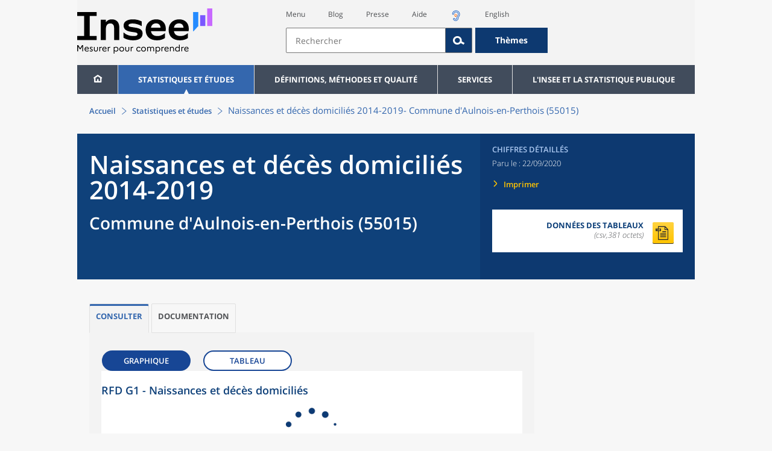

--- FILE ---
content_type: text/css
request_url: https://www.insee.fr/static/css/application.css
body_size: 85966
content:
html,body,div,span,applet,object,iframe,h1,h2,h3,h4,h5,h6,p,blockquote,pre,a,abbr,acronym,address,big,cite,code,del,dfn,em,img,ins,kbd,q,s,samp,small,strike,strong,sub,sup,tt,var,b,u,i,center,dl,dt,dd,ol,ul,li,fieldset,form,label,legend,table,caption,tbody,tfoot,thead,tr,th,td,article,aside,canvas,details,embed,figure,figcaption,footer,header,hgroup,menu,nav,output,ruby,section,summary,time,mark,audio,video,input{margin:0;padding:0;font:inherit;font-size:100%;vertical-align:baseline}html{line-height:1}ol,ul{list-style:none}table{border-collapse:collapse;border-spacing:0}caption,th,td{text-align:left;font-weight:normal;vertical-align:middle}q,blockquote{quotes:none}q:before,q:after,blockquote:before,blockquote:after{content:"";content:none}a img{border:none}article,aside,details,figcaption,figure,footer,header,hgroup,main,menu,nav,section,summary{display:block}@font-face{font-family:"Open Sans";font-weight:300;font-style:normal;font-display:swap;src:url("../fonts/Open-Sans-300/Open-Sans-300.eot");src:url("../fonts/Open-Sans-300/Open-Sans-300.eot?#iefix") format("embedded-opentype"),local("Open Sans Light"),local("Open-Sans-300"),url("../fonts/Open-Sans-300/Open-Sans-300.woff2") format("woff2"),url("../fonts/Open-Sans-300/Open-Sans-300.woff") format("woff"),url("../fonts/Open-Sans-300/Open-Sans-300.ttf") format("truetype"),url("../fonts/Open-Sans-300/Open-Sans-300.svg#OpenSans") format("svg")}@font-face{font-family:"Open Sans";font-weight:400;font-style:normal;font-display:swap;src:url("../fonts/Open-Sans-regular/Open-Sans-regular.eot");src:url("../fonts/Open-Sans-regular/Open-Sans-regular.eot?#iefix") format("embedded-opentype"),local("Open Sans"),local("Open-Sans-regular"),url("../fonts/Open-Sans-regular/Open-Sans-regular.woff2") format("woff2"),url("../fonts/Open-Sans-regular/Open-Sans-regular.woff") format("woff"),url("../fonts/Open-Sans-regular/Open-Sans-regular.ttf") format("truetype"),url("../fonts/Open-Sans-regular/Open-Sans-regular.svg#OpenSans") format("svg")}@font-face{font-family:"Open Sans";font-weight:600;font-style:normal;font-display:swap;src:url("../fonts/Open-Sans-600/Open-Sans-600.eot");src:url("../fonts/Open-Sans-600/Open-Sans-600.eot?#iefix") format("embedded-opentype"),local("Open Sans Semibold"),local("Open-Sans-600"),url("../fonts/Open-Sans-600/Open-Sans-600.woff2") format("woff2"),url("../fonts/Open-Sans-600/Open-Sans-600.woff") format("woff"),url("../fonts/Open-Sans-600/Open-Sans-600.ttf") format("truetype"),url("../fonts/Open-Sans-600/Open-Sans-600.svg#OpenSans") format("svg")}@font-face{font-family:"Open Sans";font-weight:700;font-style:normal;font-display:swap;src:url("../fonts/Open-Sans-700/Open-Sans-700.eot");src:url("../fonts/Open-Sans-700/Open-Sans-700.eot?#iefix") format("embedded-opentype"),local("Open Sans Bold"),local("Open-Sans-700"),url("../fonts/Open-Sans-700/Open-Sans-700.woff2") format("woff2"),url("../fonts/Open-Sans-700/Open-Sans-700.woff") format("woff"),url("../fonts/Open-Sans-700/Open-Sans-700.ttf") format("truetype"),url("../fonts/Open-Sans-700/Open-Sans-700.svg#OpenSans") format("svg")}@font-face{font-family:"Open Sans";font-weight:300;font-style:italic;font-display:swap;src:url("../fonts/Open-Sans-300italic/Open-Sans-300italic.eot");src:url("../fonts/Open-Sans-300italic/Open-Sans-300italic.eot?#iefix") format("embedded-opentype"),local("Open Sans Light Italic"),local("Open-Sans-300italic"),url("../fonts/Open-Sans-300italic/Open-Sans-300italic.woff2") format("woff2"),url("../fonts/Open-Sans-300italic/Open-Sans-300italic.woff") format("woff"),url("../fonts/Open-Sans-300italic/Open-Sans-300italic.ttf") format("truetype"),url("../fonts/Open-Sans-300italic/Open-Sans-300italic.svg#OpenSans") format("svg")}:focus{outline:2px solid #aac7f0}.menu :focus,.titre-page :focus{outline:2px solid #ffc400}.selectricItems li:focus{border:2px solid #aac7f0;outline:0}.featherlight .featherlight-close:focus{outline:thin dotted}.featherlight .titre:focus{outline:thin dotted}.searchbar input:focus{outline:2px solid #aac7f0}.searchbar .searchbar-icon:focus{outline:2px solid #aac7f0}.searchbar-header input:focus{border:2px solid #aac7f0;outline:0}.searchbar-header .searchbar-icon:focus{outline:2px solid #aac7f0}.ui-state-focus{outline:2px solid #aac7f0}.indicateur:focus-within{border:2px solid #ffc400;outline:0}.indicateur a:focus{outline:0}.lien-details a:focus,.dictionnaire-variable .paragraphe .lien-dictionnaire-variable a:focus{outline:thin dotted}.onglet:focus,.onglet.courant:focus,.onglets .onglet:focus,.onglets .onglet.courant:focus,.onglet-react:focus,.onglet-react.courant:focus,.onglets .onglet-react:focus,.onglets .onglet-react.courant:focus{border:2px solid #aac7f0;outline:0}.checkbox-panier:focus,.checkbox-ddl:focus{outline:2px solid #ffc400}.message-hidden{display:none}.message-success{display:block;margin:30px 0px;padding:10px;line-height:20px;color:#3c763d;background-color:tint(#3c763d, 80%);border:1px solid #3c763d;border-radius:5px}.message-error{display:block;margin:30px 0px;padding:10px;line-height:20px;color:#a94402;background-color:tint(#a94402, 80%);border:1px solid #a94402;border-radius:5px}.message-warning{display:block;margin:30px 0px;padding:10px;line-height:20px;color:#8a6d3b;background-color:tint(#8a6d3b, 80%);border:1px solid #8a6d3b;border-radius:5px}.message-info{display:block;margin:30px 0px;padding:10px;line-height:20px;color:#31708f;background-color:tint(#31708f, 80%);border:1px solid #31708f;border-radius:5px}.message-petit{margin:1rem 0}.police-regular,.lien-conseil,.lien-chevron a em,.information .bloc.rubriques .boite .chapeau,#sections-accueil .sections-container .sections-droite #infos-les-plus-recherchees .contenu-section .ligne-info .section-info-insee .texte-info,#sections-accueil .sections-container .sections-droite #infos-les-plus-recherchees .contenu-section .ligne-info .section-info .texte-info,#sections-accueil .sections-container .sections-droite #infos-les-plus-recherchees .contenu-section .ligne-info .section-info-insee,#sections-accueil .sections-container .sections-droite #infos-les-plus-recherchees .contenu-section .ligne-info .section-info-commune,#sections-accueil .sections-container .sections-droite #infos-les-plus-recherchees .contenu-section .ligne-info .section-info,#sections-accueil .sections-container .sections-gauche #fil-actualites .contenu-section article .lien-fil-actualite,#sections-accueil .sections-container .sections-gauche #a-la-une .lien-fil-actualite,#sections-accueil .sections-container .sections-gauche #bandeau .contenu-section .section-bandeau,#sections-accueil #indicateurs-cles .titre-section:before,#sections-accueil .sections-container .sections-droite #infos-les-plus-recherchees .titre-section:before,#sections-accueil .sections-container .sections-gauche #a-la-une .titre-section:before,#sections-accueil .sections-container .sections-gauche #fil-actualites .titre-section:before,#sections-accueil .sections-container .sections-gauche #bandeau .titre-section:before,.facettes .facette .arbre-noeud .arbre-facette .branche .contenu-branche .libelle-chevron-haut .facette-nombre,.facettes .facette .arbre-noeud .arbre-facette .branche .contenu-branche .libelle-chevron-bas .facette-nombre,.facettes .facette .arbre-noeud .arbre-facette .branche .contenu-branche .libelle-chevron-droite .facette-nombre,.facettes .facette .arbre-noeud .arbre-facette .branche .contenu-branche.div-flex-theme .div-a .facette-nombre,.selectric .label,.footer .container-bloc-4 .bloc-4 .liens-footer .lien-footer a,.footer .container-bloc-2 .bloc-2 ul .liste-niveau-1 .liste-niveau-2 a,.chapo .paragraphe-chapo .lien,.header .bandeau .recherche-header #liens-acces .liste-lien-acces a,.texte-contenu,.lien-details a em,.dictionnaire-variable .paragraphe .lien-dictionnaire-variable a em,.font-footer-lien,.footer .container-bloc-1 .bloc-1 .lien-footer,.font-footer-lien-2,.footer-mobile a,.footer .container-bloc-2 .bloc-2 ul .lien,.footer .container-bloc-2 .bloc-2 ul .titre-categorie,.font-calendrier-date,.echo-tr .echo .echo-lien .echo-bloc .echo-calendrier-date,#rubriques tr .echo .echo-lien .echo-bloc .echo-calendrier-date,#question-reponse tr .echo .echo-lien .echo-bloc .echo-calendrier-date,#echos tr .echo .echo-lien .echo-bloc .echo-calendrier-date,#echos-recherche tr .echo .echo-lien .echo-bloc .echo-calendrier-date,.font-categorie-echo,.echo-tr .echo .echo-lien .echo-bloc .echo-infos .echo-communiques-presse,#rubriques tr .echo .echo-lien .echo-bloc .echo-infos .echo-communiques-presse,#question-reponse tr .echo .echo-lien .echo-bloc .echo-infos .echo-communiques-presse,#echos tr .echo .echo-lien .echo-bloc .echo-infos .echo-communiques-presse,#echos-recherche tr .echo .echo-lien .echo-bloc .echo-infos .echo-communiques-presse,.echo-tr .echo .echo-lien .echo-bloc .echo-infos .echo-services,#rubriques tr .echo .echo-lien .echo-bloc .echo-infos .echo-services,#question-reponse tr .echo .echo-lien .echo-bloc .echo-infos .echo-services,#echos tr .echo .echo-lien .echo-bloc .echo-infos .echo-services,#echos-recherche tr .echo .echo-lien .echo-bloc .echo-infos .echo-services,.echo-tr .echo .echo-lien .echo-bloc .echo-infos .echo-insee,#rubriques tr .echo .echo-lien .echo-bloc .echo-infos .echo-insee,#question-reponse tr .echo .echo-lien .echo-bloc .echo-infos .echo-insee,#echos tr .echo .echo-lien .echo-bloc .echo-infos .echo-insee,#echos-recherche tr .echo .echo-lien .echo-bloc .echo-infos .echo-insee,.echo-tr .echo .echo-lien .echo-bloc .echo-infos .echo-methodes,#rubriques tr .echo .echo-lien .echo-bloc .echo-infos .echo-methodes,#question-reponse tr .echo .echo-lien .echo-bloc .echo-infos .echo-methodes,#echos tr .echo .echo-lien .echo-bloc .echo-infos .echo-methodes,#echos-recherche tr .echo .echo-lien .echo-bloc .echo-infos .echo-methodes,.echo-tr .echo .echo-lien .echo-bloc .echo-infos .echo-series-chronologiques,#rubriques tr .echo .echo-lien .echo-bloc .echo-infos .echo-series-chronologiques,#question-reponse tr .echo .echo-lien .echo-bloc .echo-infos .echo-series-chronologiques,#echos tr .echo .echo-lien .echo-bloc .echo-infos .echo-series-chronologiques,#echos-recherche tr .echo .echo-lien .echo-bloc .echo-infos .echo-series-chronologiques,.echo-tr .echo .echo-lien .echo-bloc .echo-infos .echo-categorie-courrier-des-stats,#rubriques tr .echo .echo-lien .echo-bloc .echo-infos .echo-categorie-courrier-des-stats,#question-reponse tr .echo .echo-lien .echo-bloc .echo-infos .echo-categorie-courrier-des-stats,#echos tr .echo .echo-lien .echo-bloc .echo-infos .echo-categorie-courrier-des-stats,#echos-recherche tr .echo .echo-lien .echo-bloc .echo-infos .echo-categorie-courrier-des-stats,.echo-tr .echo .echo-lien .echo-bloc .echo-infos .echo-categorie-ve,#rubriques tr .echo .echo-lien .echo-bloc .echo-infos .echo-categorie-ve,#question-reponse tr .echo .echo-lien .echo-bloc .echo-infos .echo-categorie-ve,#echos tr .echo .echo-lien .echo-bloc .echo-infos .echo-categorie-ve,#echos-recherche tr .echo .echo-lien .echo-bloc .echo-infos .echo-categorie-ve,.echo-tr .echo .echo-lien .echo-bloc .echo-infos .echo-categorie-cc,#rubriques tr .echo .echo-lien .echo-bloc .echo-infos .echo-categorie-cc,#question-reponse tr .echo .echo-lien .echo-bloc .echo-infos .echo-categorie-cc,#echos tr .echo .echo-lien .echo-bloc .echo-infos .echo-categorie-cc,#echos-recherche tr .echo .echo-lien .echo-bloc .echo-infos .echo-categorie-cc,.echo-tr .echo .echo-lien .echo-bloc .echo-infos .echo-categorie-publication,#rubriques tr .echo .echo-lien .echo-bloc .echo-infos .echo-categorie-publication,#question-reponse tr .echo .echo-lien .echo-bloc .echo-infos .echo-categorie-publication,#echos tr .echo .echo-lien .echo-bloc .echo-infos .echo-categorie-publication,#echos-recherche tr .echo .echo-lien .echo-bloc .echo-infos .echo-categorie-publication,.echo-tr .echo .echo-lien .echo-bloc .echo-infos .echo-categorie-cd,#rubriques tr .echo .echo-lien .echo-bloc .echo-infos .echo-categorie-cd,#question-reponse tr .echo .echo-lien .echo-bloc .echo-infos .echo-categorie-cd,#echos tr .echo .echo-lien .echo-bloc .echo-infos .echo-categorie-cd,#echos-recherche tr .echo .echo-lien .echo-bloc .echo-infos .echo-categorie-cd,.echo-tr .echo .echo-lien .echo-bloc .echo-infos .echo-categorie-ci,#rubriques tr .echo .echo-lien .echo-bloc .echo-infos .echo-categorie-ci,#question-reponse tr .echo .echo-lien .echo-bloc .echo-infos .echo-categorie-ci,#echos tr .echo .echo-lien .echo-bloc .echo-infos .echo-categorie-ci,#echos-recherche tr .echo .echo-lien .echo-bloc .echo-infos .echo-categorie-ci,.echo-tr .echo .echo-lien .echo-bloc .echo-infos .echo-bdm,#rubriques tr .echo .echo-lien .echo-bloc .echo-infos .echo-bdm,#question-reponse tr .echo .echo-lien .echo-bloc .echo-infos .echo-bdm,#echos tr .echo .echo-lien .echo-bloc .echo-infos .echo-bdm,#echos-recherche tr .echo .echo-lien .echo-bloc .echo-infos .echo-bdm,.echo-tr .echo .echo-lien .echo-bloc .echo-infos .echo-categorie-jdd,#rubriques tr .echo .echo-lien .echo-bloc .echo-infos .echo-categorie-jdd,#question-reponse tr .echo .echo-lien .echo-bloc .echo-infos .echo-categorie-jdd,#echos tr .echo .echo-lien .echo-bloc .echo-infos .echo-categorie-jdd,#echos-recherche tr .echo .echo-lien .echo-bloc .echo-infos .echo-categorie-jdd,.echo-tr .echo .echo-lien .echo-bloc .echo-infos .echo-categorie-bdd,#rubriques tr .echo .echo-lien .echo-bloc .echo-infos .echo-categorie-bdd,#question-reponse tr .echo .echo-lien .echo-bloc .echo-infos .echo-categorie-bdd,#echos tr .echo .echo-lien .echo-bloc .echo-infos .echo-categorie-bdd,#echos-recherche tr .echo .echo-lien .echo-bloc .echo-infos .echo-categorie-bdd,.font-date-echo,.echo-tr .echo .echo-lien .echo-bloc .echo-infos .echo-date,#rubriques tr .echo .echo-lien .echo-bloc .echo-infos .echo-date,#question-reponse tr .echo .echo-lien .echo-bloc .echo-infos .echo-date,#echos tr .echo .echo-lien .echo-bloc .echo-infos .echo-date,#echos-recherche tr .echo .echo-lien .echo-bloc .echo-infos .echo-date,.font-chapo-echo,.echo-tr .echo .echo-lien .echo-bloc .echo-chapo,#rubriques tr .echo .echo-lien .echo-bloc .echo-chapo,#question-reponse tr .echo .echo-lien .echo-bloc .echo-chapo,#echos tr .echo .echo-lien .echo-bloc .echo-chapo,#echos-recherche tr .echo .echo-lien .echo-bloc .echo-chapo,.font-sous-titre-echo,.echo-tr .echo .echo-lien .echo-bloc .echo-sous-titre,#rubriques tr .echo .echo-lien .echo-bloc .echo-sous-titre,#question-reponse tr .echo .echo-lien .echo-bloc .echo-sous-titre,#echos tr .echo .echo-lien .echo-bloc .echo-sous-titre,#echos-recherche tr .echo .echo-lien .echo-bloc .echo-sous-titre,.font-tableau,.tableau table tr.provisoire td,.tableau table tr td.provisoire,.tableau table tr.provisoire th,.tableau table tr th.provisoire,.tableau table tr.region td,.tableau table tr td.region,.tableau table tr.region th,.tableau table tr th.region,.tableau table tr.italic td,.tableau table tr td.italic,.tableau table tr.italic th,.tableau table tr th.italic,.tableau table tr td,.tableau table tr th[scope=row],.font-auteurs,.panneau.produit-sommaire .sommaire-droite .titre-sommaire .auteurs,.titre-page .details .auteurs,.titre-page .titre .auteurs,.font-breadcrum,.fil-ariane-nomenclature,.breadcrum .fil-ariane,.fiche .fil-ariane,.font-body,.sommaire-seul .sommaire-container .sommaire .sommaire.liste-filtree-container h4,.resultats .resultats-texte,.notes,body,.font-slogan,.font-body-blanc,th[scope=col]>a.rmes-definition,.police-extra-bold,.quizz .zone-score .score,.quizz ul.reponses li .numero,.contenu .formulaire.actif .gras,.titre-page .boutons-bascule .affiner-recherche.courant,.titre-page .boutons-bascule .afficher-resultat.courant,.titre-page .boutons-bascule .affiner-recherche-react.courant,.titre-page .boutons-bascule .afficher-resultat-react.courant,.titre-page .boutons-bascule-react .affiner-recherche.courant,.titre-page .boutons-bascule-react .afficher-resultat.courant,.titre-page .boutons-bascule-react .affiner-recherche-react.courant,.titre-page .boutons-bascule-react .afficher-resultat-react.courant,.font-donnee-telechargeable,.fichiers .bloc-gauche .nom-titre,.donnees-telechargeables .donnee-telechargeable .libelle-taille .libelle,.font-bouton,.bouton,.bouton-comparateur-territoire,.bouton-telecharger,.police-bold,#sections-accueil .sections-container .sections-gauche #a-la-une .ligne-toute-actualite .toutes-actualites,#sections-accueil .sections-container .sections-gauche #fil-actualites .ligne-toute-actualite .toutes-actualites,.sommaire-seul .sommaire-container .sommaire .lien-produit,.sommaire-gauche .sommaire-container .sommaire .lien-produit,.sommaire-seul .sommaire-container .sommaire .titre-entree h2,.sommaire-gauche .sommaire-container .sommaire .titre-entree h2,.mini-moteur .titre-mini-moteur,.fiche-cog .historique table th,.fiche-cog .parents table th,.contenu-nomenclature .nomenclature-container .arbre-feuille a .code,.contenu #produits-source,.contenu .facettes .afficher-resultat,.panier .recapitulatif .fermer span,.footer .container-bloc-2 .bloc-2 ul .liste-niveau-1 .titre-liste-niveau-1 a,strong,.font-definitions-lettres,.definitions-lettres ol li a,.font-titre-recherche,.facettes .titre-recherche,.font-niveau-1,.facettes .facette .arbre-noeud .arbre-facette .branche[data-level="0"] a,.facettes .facette .arbre-noeud .arbre-facette .branche span,.font-facette,div.featherlight-questions .titre,.banniere .menu-clicked>li .lien,.banniere .li-clicked>.deroulement,.banniere .menu>li>.lien,.sticky-left,.sticky-top-react,.sticky-top,.lightbox .titre,.lightbox-react .titre,.facettes .facette .accordion-header,.facettes .facette .titre-suggester,.facettes .criteres .titre-mes-criteres .libelle,.font-lien,.contenu .partenaire a,.contenu .sommaire ol li a,a,.font-tableau-gras,.tableau table tr.emphase-forte td,.tableau table tr td.emphase-forte,.tableau table tr.emphase-forte th,.tableau table tr th.emphase-forte,.tableau table tr.emphase-normale td,.tableau table tr td.emphase-normale,.tableau table tr.emphase-normale th,.tableau table tr th.emphase-normale,.tableau table tr.gras td,.tableau table tr td.gras,.tableau table tr.gras th,.tableau table tr th.gras,.tableau table tr.total td,.tableau table tr td.total,.tableau table tr.total th,.tableau table tr th.total,.tableau table tr.intertitre td,.tableau table tr td.intertitre,.tableau table tr.intertitre th,.tableau table tr th.intertitre,.tableau table .column-select,.font-onglet,.font-onglet-courant{font-style:normal;font-weight:400}.police-italic,em,.police-bold-italic,em strong,strong em,.tableau table tr th[scope=col].ventilation,.tableau table tr th[scope=col].italic,.tableau table tr th.header-colonne[scope=row].ventilation,.tableau table tr th.header-colonne[scope=row].italic,.font-resultats-requete,.resultats .resultats-requete,.font-tableau-gras-italic,.police-light-italic,.font-tableau-italic,.dictionnaire-variable .format-taille,.fichiers .fichier,.fichiers .bloc-gauche .observations-variables,.donnees-telechargeables .donnee-telechargeable .libelle-taille .taille,.tableau table tr.ventilation td,.tableau table tr td.ventilation,.tableau table tr.ventilation th,.tableau table tr th.ventilation{font-style:italic;font-weight:400}.police-light-italic,.font-tableau-italic,.dictionnaire-variable .format-taille,.fichiers .fichier,.fichiers .bloc-gauche .observations-variables,.donnees-telechargeables .donnee-telechargeable .libelle-taille .taille,.tableau table tr.ventilation td,.tableau table tr td.ventilation,.tableau table tr.ventilation th,.tableau table tr th.ventilation{font-weight:300}.police-bold-italic,em strong,strong em,.tableau table tr th[scope=col].ventilation,.tableau table tr th[scope=col].italic,.tableau table tr th.header-colonne[scope=row].ventilation,.tableau table tr th.header-colonne[scope=row].italic,.font-resultats-requete,.resultats .resultats-requete,.font-tableau-gras-italic{font-weight:700}.police-light,.panneau.produit-sommaire .sommaire-droite .titre-sommaire .details .details-gauche .famille-numero,.panneau.produit-sommaire .sommaire-droite .titre-sommaire .details .details-gauche .date-diffusion,.panneau.produit-sommaire .sommaire-droite .titre-sommaire .details-simple .date-diffusion,.contenu-nomenclature .nomenclature-container .nomenclature-droite .fiche .titre-fiche .details-simple .date-diffusion,.facettes .facette .geo-contenant .radio .radio-label[aria-checked=false],.font-unite,.unite,.info-fichier,.telechargement,.flex-container-row,.telechargement-container,.font-titre-date-diffusion,.titre-page .details .date-diffusion,.titre-page .details .famille-numero{font-style:normal;font-weight:300}.police-semi-bold,.quizz .resultat .vrai-reponse .libelle-bonne-reponse,.quizz .question,.sommaire-seul .sommaire-container .sommaire .sommaire.liste-filtree-container h4,#formulaire-flux-rss .famille-niveau-2 a:hover,#formulaire-flux-rss .famille-niveau-2 a,#sections-accueil #indicateurs-cles .liste-graphiques .indicateur-cle .graphique-container svg text,#sections-accueil .sections-container .sections-droite #infos-les-plus-recherchees .contenu-section .ligne-info .section-info-insee .titre-info,#sections-accueil .sections-container .sections-droite #infos-les-plus-recherchees .contenu-section .ligne-info .section-info-commune .titre-info,#sections-accueil .sections-container .sections-droite #infos-les-plus-recherchees .contenu-section .ligne-info .section-info .titre-info,#sections-accueil .sections-container .sections-gauche #fil-actualites .contenu-section article .lien-fil-actualite .titre-actualite,#sections-accueil .sections-container .sections-gauche #a-la-une .lien-fil-actualite .titre-actualite,#sections-accueil .sections-container .sections-gauche #bandeau .contenu-section .section-bandeau .titre-bandeau,#sections-accueil #indicateurs-cles .titre-section,#sections-accueil .sections-container .sections-droite #infos-les-plus-recherchees .titre-section,#sections-accueil .sections-container .sections-gauche #a-la-une .titre-section,#sections-accueil .sections-container .sections-gauche #fil-actualites .titre-section,#sections-accueil .sections-container .sections-gauche #bandeau .titre-section,.sommaire-seul .sommaire-container .sommaire .sommaire li:not([role=option]).lien-produit a,.sommaire-gauche .sommaire-container .sommaire .sommaire li:not([role=option]).lien-produit a,.sommaire-seul .sommaire-container .sommaire .sommaire li:not([role=option]),.sommaire-gauche .sommaire-container .sommaire .sommaire li:not([role=option]),.sommaire-seul .sommaire-container .sommaire .sommaire .item a,.sommaire-gauche .sommaire-container .sommaire .sommaire .item a,.sommaire-seul .sommaire-container .sommaire .sommaire,.sommaire-gauche .sommaire-container .sommaire .sommaire,.sommaire-seul .titre,.sommaire-gauche .titre,.panneau.produit-sommaire .sommaire-droite .titre-sommaire .sous-titre,.panneau.produit-sommaire .fermeture .fermeture-gauche button,.panneau.produit-sommaire .fermeture .fermeture-droite button,.panneau.produit-sommaire .ouverture-contenu button,.panneau.produit-sommaire .ouverture-sommaire button,.panneau.produit-sommaire .fermeture,.panneau.produit-sommaire .ouverture-contenu,.panneau.produit-sommaire .ouverture-sommaire,.panneau.produit-sommaire .sommaire-droite .titre-sommaire .details .details-gauche .categorie,.panneau.produit-sommaire .sommaire-droite .titre-sommaire .details-simple .categorie,.contenu-nomenclature .nomenclature-container .nomenclature-droite .fiche .titre-fiche .details-simple .categorie,.module-transverse .module-transverse-container .module-transverse-titre,.indicateurs .liste-indicateurs .indicateur .chiffre .nom,.indicateurs .liste-indicateurs .indicateur .chiffre,.indicateurs .liste-indicateurs .indicateur:hover .legende,.indicateurs .liste-indicateurs .indicateur:focus-within .legende,.banniere .menu .menu-deroulant>ul>li .titre-categorie,.contenu-nomenclature .nomenclature-container .arbre-feuille a .libelle,.font-footer-titre,.footer .container-bloc-1 .bloc-1 .titre-footer,.font-calendrier-heure,.echo-tr .echo .echo-lien .echo-bloc .echo-calendrier-heure,#rubriques tr .echo .echo-lien .echo-bloc .echo-calendrier-heure,#question-reponse tr .echo .echo-lien .echo-bloc .echo-calendrier-heure,#echos tr .echo .echo-lien .echo-bloc .echo-calendrier-heure,#echos-recherche tr .echo .echo-lien .echo-bloc .echo-calendrier-heure,.font-titre-bloc-aside,.definition-aside .bloc h3,.font-definitions-lettre,.information .bloc.rubriques .boite .titre,.definitions-bloc .definitions-lettre h2,.font-resultats-nombre,.resultats .resultats-nombre,.font-critere,.facettes .criteres #mes-criteres .critere,.facettes .groupe-criteres-react .critere-react,.font-niveau-2,.completer-body li,.facettes .facette .arbre-noeud .arbre-facette .branche[data-level="1"] a,.facettes .facette .arbre-noeud .arbre-facette .branche span,.facettes .facette .select .container .selectricItems .contenu-branche,.facettes .facette .react-select .container .selectricItems .contenu-branche,.font-titre-echo,.echo-tr .echo .echo-lien .echo-bloc .echo-titre,#rubriques tr .echo .echo-lien .echo-bloc .echo-titre,#question-reponse tr .echo .echo-lien .echo-bloc .echo-titre,#echos tr .echo .echo-lien .echo-bloc .echo-titre,#echos-recherche tr .echo .echo-lien .echo-bloc .echo-titre,.echo-tr .echo .echo-lien .echo-bloc .echo-titre-calendrier,#rubriques tr .echo .echo-lien .echo-bloc .echo-titre-calendrier,#question-reponse tr .echo .echo-lien .echo-bloc .echo-titre-calendrier,#echos tr .echo .echo-lien .echo-bloc .echo-titre-calendrier,#echos-recherche tr .echo .echo-lien .echo-bloc .echo-titre-calendrier,.font-tableau-semi-gras,.tableau table tr th[scope=col],.tableau table tr th.header-colonne[scope=row],.font-bouton-raz,.lightbox-bouton,.lightbox .corps .buttons .lightbox-entrer,.lightbox-react .corps .buttons .lightbox-entrer,.lightbox .corps .buttons button,.lightbox-react .corps .buttons button,.bouton-contacter,.bouton-raz,.font-titre-figure,h2,.titre-h2,.panneau.produit-sommaire .sommaire-droite .titre-sommaire .sous-titre,.panneau.produit-sommaire .sommaire-droite .titre-sommaire .titre .titre-principal,.contenu-nomenclature .nomenclature-container .nomenclature-droite .fiche .titre-fiche .titre .titre-principal,.contenu-nomenclature .nomenclature-container .nomenclature-droite .fiche .contenu-fiche .note-generale h3,.contenu-nomenclature .nomenclature-container .nomenclature-droite .fiche .contenu-fiche .comprend h3,.contenu-nomenclature .nomenclature-container .nomenclature-droite .fiche .contenu-fiche .comprend-pas h3,.contenu-nomenclature .nomenclature-container .nomenclature-droite .fiche .contenu-fiche .comprend-aussi h3,.contenu .corps-publication h3,.contenu .encadres h3,.contenu .corps-definition h3,.contenu .documentation h3,.contenu .corps-source h3,.contenu .description-generale-variables h3,.corps-publication h4,.encadres h4,.corps-publication h3,.encadres h3,.panneau h2,.sommaire .titre-sommaire,.sommaire .titre-sommaire a,.documentation h2,.font-consulter-h3,.contenu .corps-publication h2,.contenu .encadres h2,.contenu .corps-definition h2,.contenu .documentation h2,.contenu .corps-source h2,.contenu .description-generale-variables h2,.font-sous-titre-figure,h2 span.div-in-h,h3 span.div-in-h,.font-lien-details,.lien-chevron a,.lien-details a,.dictionnaire-variable .paragraphe .lien-dictionnaire-variable a,.font-titre-categorie,.titre-page .details .categorie,.font-sous-titre,.bloc-sous-titre h2,.titre-page .titre .sous-titre,.font-titre,.titre-page .titre .titre-principal,.font-breadcrum-link,.definitions-bloc .definitions .titres ol li,.fil-ariane-nomenclature a,.breadcrum .fil-ariane a,.fiche .fil-ariane a,.breadcrum .container .retour-fil-ariane .lien-retour,.breadcrum .container .retour-fil-ariane{font-style:normal;font-weight:600}.police-bold,#sections-accueil .sections-container .sections-gauche #a-la-une .ligne-toute-actualite .toutes-actualites,#sections-accueil .sections-container .sections-gauche #fil-actualites .ligne-toute-actualite .toutes-actualites,.sommaire-seul .sommaire-container .sommaire .lien-produit,.sommaire-gauche .sommaire-container .sommaire .lien-produit,.sommaire-seul .sommaire-container .sommaire .titre-entree h2,.sommaire-gauche .sommaire-container .sommaire .titre-entree h2,.mini-moteur .titre-mini-moteur,.fiche-cog .historique table th,.fiche-cog .parents table th,.contenu-nomenclature .nomenclature-container .arbre-feuille a .code,.contenu #produits-source,.contenu .facettes .afficher-resultat,.panier .recapitulatif .fermer span,.footer-mobile a,.footer .container-bloc-2 .bloc-2 ul .liste-niveau-1 .titre-liste-niveau-1 a,strong,.font-definitions-lettres,.definitions-lettres ol li a,.font-titre-recherche,.facettes .titre-recherche,.font-niveau-1,.facettes .facette .arbre-noeud .arbre-facette .branche[data-level="0"] a,.facettes .facette .arbre-noeud .arbre-facette .branche span,.font-facette,div.featherlight-questions .titre,.banniere .menu-clicked>li .lien,.banniere .li-clicked>.deroulement,.banniere .menu>li>.lien,.sticky-left,.sticky-top-react,.sticky-top,.lightbox .titre,.lightbox-react .titre,.facettes .facette .accordion-header,.facettes .facette .titre-suggester,.facettes .criteres .titre-mes-criteres .libelle,.font-lien,.contenu .partenaire a,.contenu .sommaire ol li a,a,.font-tableau-gras,.tableau table tr.emphase-forte td,.tableau table tr td.emphase-forte,.tableau table tr.emphase-forte th,.tableau table tr th.emphase-forte,.tableau table tr.emphase-normale td,.tableau table tr td.emphase-normale,.tableau table tr.emphase-normale th,.tableau table tr th.emphase-normale,.tableau table tr.gras td,.tableau table tr td.gras,.tableau table tr.gras th,.tableau table tr th.gras,.tableau table tr.total td,.tableau table tr td.total,.tableau table tr.total th,.tableau table tr th.total,.tableau table tr.intertitre td,.tableau table tr td.intertitre,.tableau table tr.intertitre th,.tableau table tr th.intertitre,.tableau table .column-select,.font-onglet,.font-onglet-courant{font-weight:700}.police-extra-bold,.quizz .zone-score .score,.quizz ul.reponses li .numero,.contenu .formulaire.actif .gras,.titre-page .boutons-bascule .affiner-recherche.courant,.titre-page .boutons-bascule .afficher-resultat.courant,.titre-page .boutons-bascule .affiner-recherche-react.courant,.titre-page .boutons-bascule .afficher-resultat-react.courant,.titre-page .boutons-bascule-react .affiner-recherche.courant,.titre-page .boutons-bascule-react .afficher-resultat.courant,.titre-page .boutons-bascule-react .affiner-recherche-react.courant,.titre-page .boutons-bascule-react .afficher-resultat-react.courant,.font-donnee-telechargeable,.fichiers .bloc-gauche .nom-titre,.donnees-telechargeables .donnee-telechargeable .libelle-taille .libelle,.font-bouton,.bouton,.bouton-comparateur-territoire,.bouton-telecharger{font-weight:800}.font-body,.sommaire-seul .sommaire-container .sommaire .sommaire.liste-filtree-container h4,.resultats .resultats-texte,.notes,body,.font-slogan,.font-body-blanc,th[scope=col]>a.rmes-definition{font-family:"Open Sans",Arial,Helvetica,sans-serif;font-size:14px;font-size:1.4rem}.font-body,.sommaire-seul .sommaire-container .sommaire .sommaire.liste-filtree-container h4,.resultats .resultats-texte,.notes,body,.font-slogan{color:#525457}.font-body-blanc,th[scope=col]>a.rmes-definition{color:#fff}.font-breadcrum-link,.definitions-bloc .definitions .titres ol li,.fil-ariane-nomenclature a,.breadcrum .fil-ariane a,.fiche .fil-ariane a,.breadcrum .container .retour-fil-ariane .lien-retour,.breadcrum .container .retour-fil-ariane{color:#3467ae;font-size:13px;font-size:1.3rem}.font-breadcrum,.fil-ariane-nomenclature,.breadcrum .fil-ariane,.fiche .fil-ariane{color:#3467ae;font-size:15px;font-size:1.5rem}.font-titre,.titre-page .titre .titre-principal{color:#fff;font-size:42px;font-size:4.2rem}.font-sous-titre,.bloc-sous-titre h2,.titre-page .titre .sous-titre{color:#fff;font-size:28px;font-size:2.8rem}.font-titre-categorie,.titre-page .details .categorie{color:#aac7f0;font-size:13px;font-size:1.3rem;text-transform:uppercase}.font-titre-date-diffusion,.titre-page .details .date-diffusion,.titre-page .details .famille-numero{color:#fff;font-size:13px;font-size:1.3rem}.font-auteurs,.panneau.produit-sommaire .sommaire-droite .titre-sommaire .auteurs,.titre-page .details .auteurs,.titre-page .titre .auteurs{color:#ffc400;font-size:13px;font-size:1.3rem}.font-lien-details,.lien-chevron a,.lien-details a,.dictionnaire-variable .paragraphe .lien-dictionnaire-variable a{color:#ffc400;font-size:13px;font-size:1.3rem}.font-onglet,.font-onglet-courant{font-size:13px;font-size:1.3rem;text-transform:uppercase;color:#525457}.font-onglet-courant{color:#3467ae}.font-titre-figure,h2,.titre-h2,.panneau.produit-sommaire .sommaire-droite .titre-sommaire .sous-titre,.panneau.produit-sommaire .sommaire-droite .titre-sommaire .titre .titre-principal,.contenu-nomenclature .nomenclature-container .nomenclature-droite .fiche .titre-fiche .titre .titre-principal,.contenu-nomenclature .nomenclature-container .nomenclature-droite .fiche .contenu-fiche .note-generale h3,.contenu-nomenclature .nomenclature-container .nomenclature-droite .fiche .contenu-fiche .comprend h3,.contenu-nomenclature .nomenclature-container .nomenclature-droite .fiche .contenu-fiche .comprend-pas h3,.contenu-nomenclature .nomenclature-container .nomenclature-droite .fiche .contenu-fiche .comprend-aussi h3,.contenu .corps-publication h3,.contenu .encadres h3,.contenu .corps-definition h3,.contenu .documentation h3,.contenu .corps-source h3,.contenu .description-generale-variables h3,.corps-publication h4,.encadres h4,.corps-publication h3,.encadres h3,.panneau h2,.sommaire .titre-sommaire,.sommaire .titre-sommaire a,.documentation h2,.font-consulter-h3,.contenu .corps-publication h2,.contenu .encadres h2,.contenu .corps-definition h2,.contenu .documentation h2,.contenu .corps-source h2,.contenu .description-generale-variables h2,.font-sous-titre-figure,h2 span.div-in-h,h3 span.div-in-h{color:var(--couleur-impression-titre, #0f417a);font-size:15px;font-size:1.5rem}.font-sous-titre-figure,h2 span.div-in-h,h3 span.div-in-h{font-size:13px;font-size:1.3rem}.font-unite,.unite,.info-fichier,.telechargement,.flex-container-row,.telechargement-container{font-size:12px;font-size:1.2rem}.font-bouton,.bouton,.bouton-comparateur-territoire,.bouton-telecharger{font-size:13px;font-size:1.3rem;color:#2b2c2e;text-transform:uppercase;text-align:center}.font-bouton-raz,.lightbox-bouton,.lightbox .corps .buttons .lightbox-entrer,.lightbox-react .corps .buttons .lightbox-entrer,.lightbox .corps .buttons button,.lightbox-react .corps .buttons button,.bouton-contacter,.bouton-raz{font-size:13px;font-size:1.3rem;color:#2b2c2e;text-align:center}.font-tableau,.tableau table tr.provisoire td,.tableau table tr td.provisoire,.tableau table tr.provisoire th,.tableau table tr th.provisoire,.tableau table tr.region td,.tableau table tr td.region,.tableau table tr.region th,.tableau table tr th.region,.tableau table tr.italic td,.tableau table tr td.italic,.tableau table tr.italic th,.tableau table tr th.italic,.tableau table tr td,.tableau table tr th[scope=row]{color:#525457;font-size:13px;font-size:1.3rem;line-height:18px;line-height:1.8rem}.font-tableau-gras,.tableau table tr.emphase-forte td,.tableau table tr td.emphase-forte,.tableau table tr.emphase-forte th,.tableau table tr th.emphase-forte,.tableau table tr.emphase-normale td,.tableau table tr td.emphase-normale,.tableau table tr.emphase-normale th,.tableau table tr th.emphase-normale,.tableau table tr.gras td,.tableau table tr td.gras,.tableau table tr.gras th,.tableau table tr th.gras,.tableau table tr.total td,.tableau table tr td.total,.tableau table tr.total th,.tableau table tr th.total,.tableau table tr.intertitre td,.tableau table tr td.intertitre,.tableau table tr.intertitre th,.tableau table tr th.intertitre,.tableau table .column-select{color:#525457;font-size:13px;font-size:1.3rem;line-height:18px;line-height:1.8rem}.font-tableau-semi-gras,.tableau table tr th[scope=col],.tableau table tr th.header-colonne[scope=row]{font-size:13px;font-size:1.3rem;line-height:18px;line-height:1.8rem}.font-tableau-italic,.dictionnaire-variable .format-taille,.fichiers .fichier,.fichiers .bloc-gauche .observations-variables,.donnees-telechargeables .donnee-telechargeable .libelle-taille .taille,.tableau table tr.ventilation td,.tableau table tr td.ventilation,.tableau table tr.ventilation th,.tableau table tr th.ventilation{color:#525457;font-size:13px;font-size:1.3rem;line-height:18px;line-height:1.8rem}.font-tableau-gras-italic{color:#525457;font-size:13px;font-size:1.3rem;line-height:18px;line-height:1.8rem}.font-lien,.contenu .partenaire a,.contenu .sommaire ol li a,a{color:#0f417a;text-decoration:none;text-decoration:none}.font-lien:hover,.contenu .partenaire a:hover,.contenu .sommaire ol li a:hover,a:hover,.font-lien:focus,.contenu .partenaire a:focus,.contenu .sommaire ol li a:focus,a:focus{text-decoration:underline}.font-acronyme{font-family:"Open Sans",Arial,Helvetica,sans-serif;font-size:13px;font-size:1.3rem;color:#414c5c;font-weight:500}.font-slogan{font-size:11px;font-size:1.1rem;color:#414c5c;font-weight:600;letter-spacing:.5px}.font-titre-echo,.echo-tr .echo .echo-lien .echo-bloc .echo-titre,#rubriques tr .echo .echo-lien .echo-bloc .echo-titre,#question-reponse tr .echo .echo-lien .echo-bloc .echo-titre,#echos tr .echo .echo-lien .echo-bloc .echo-titre,#echos-recherche tr .echo .echo-lien .echo-bloc .echo-titre,.echo-tr .echo .echo-lien .echo-bloc .echo-titre-calendrier,#rubriques tr .echo .echo-lien .echo-bloc .echo-titre-calendrier,#question-reponse tr .echo .echo-lien .echo-bloc .echo-titre-calendrier,#echos tr .echo .echo-lien .echo-bloc .echo-titre-calendrier,#echos-recherche tr .echo .echo-lien .echo-bloc .echo-titre-calendrier{color:#525457;font-size:15px;font-size:1.5rem}.font-sous-titre-echo,.echo-tr .echo .echo-lien .echo-bloc .echo-sous-titre,#rubriques tr .echo .echo-lien .echo-bloc .echo-sous-titre,#question-reponse tr .echo .echo-lien .echo-bloc .echo-sous-titre,#echos tr .echo .echo-lien .echo-bloc .echo-sous-titre,#echos-recherche tr .echo .echo-lien .echo-bloc .echo-sous-titre{color:#525457;font-size:14px;font-size:1.4rem}.font-chapo-echo,.echo-tr .echo .echo-lien .echo-bloc .echo-chapo,#rubriques tr .echo .echo-lien .echo-bloc .echo-chapo,#question-reponse tr .echo .echo-lien .echo-bloc .echo-chapo,#echos tr .echo .echo-lien .echo-bloc .echo-chapo,#echos-recherche tr .echo .echo-lien .echo-bloc .echo-chapo{color:#525457;font-size:13px;font-size:1.3rem}.font-date-echo,.echo-tr .echo .echo-lien .echo-bloc .echo-infos .echo-date,#rubriques tr .echo .echo-lien .echo-bloc .echo-infos .echo-date,#question-reponse tr .echo .echo-lien .echo-bloc .echo-infos .echo-date,#echos tr .echo .echo-lien .echo-bloc .echo-infos .echo-date,#echos-recherche tr .echo .echo-lien .echo-bloc .echo-infos .echo-date{color:#3467ae;font-size:12px;font-size:1.2rem}.font-categorie-echo,.echo-tr .echo .echo-lien .echo-bloc .echo-infos .echo-communiques-presse,#rubriques tr .echo .echo-lien .echo-bloc .echo-infos .echo-communiques-presse,#question-reponse tr .echo .echo-lien .echo-bloc .echo-infos .echo-communiques-presse,#echos tr .echo .echo-lien .echo-bloc .echo-infos .echo-communiques-presse,#echos-recherche tr .echo .echo-lien .echo-bloc .echo-infos .echo-communiques-presse,.echo-tr .echo .echo-lien .echo-bloc .echo-infos .echo-services,#rubriques tr .echo .echo-lien .echo-bloc .echo-infos .echo-services,#question-reponse tr .echo .echo-lien .echo-bloc .echo-infos .echo-services,#echos tr .echo .echo-lien .echo-bloc .echo-infos .echo-services,#echos-recherche tr .echo .echo-lien .echo-bloc .echo-infos .echo-services,.echo-tr .echo .echo-lien .echo-bloc .echo-infos .echo-insee,#rubriques tr .echo .echo-lien .echo-bloc .echo-infos .echo-insee,#question-reponse tr .echo .echo-lien .echo-bloc .echo-infos .echo-insee,#echos tr .echo .echo-lien .echo-bloc .echo-infos .echo-insee,#echos-recherche tr .echo .echo-lien .echo-bloc .echo-infos .echo-insee,.echo-tr .echo .echo-lien .echo-bloc .echo-infos .echo-methodes,#rubriques tr .echo .echo-lien .echo-bloc .echo-infos .echo-methodes,#question-reponse tr .echo .echo-lien .echo-bloc .echo-infos .echo-methodes,#echos tr .echo .echo-lien .echo-bloc .echo-infos .echo-methodes,#echos-recherche tr .echo .echo-lien .echo-bloc .echo-infos .echo-methodes,.echo-tr .echo .echo-lien .echo-bloc .echo-infos .echo-series-chronologiques,#rubriques tr .echo .echo-lien .echo-bloc .echo-infos .echo-series-chronologiques,#question-reponse tr .echo .echo-lien .echo-bloc .echo-infos .echo-series-chronologiques,#echos tr .echo .echo-lien .echo-bloc .echo-infos .echo-series-chronologiques,#echos-recherche tr .echo .echo-lien .echo-bloc .echo-infos .echo-series-chronologiques,.echo-tr .echo .echo-lien .echo-bloc .echo-infos .echo-categorie-courrier-des-stats,#rubriques tr .echo .echo-lien .echo-bloc .echo-infos .echo-categorie-courrier-des-stats,#question-reponse tr .echo .echo-lien .echo-bloc .echo-infos .echo-categorie-courrier-des-stats,#echos tr .echo .echo-lien .echo-bloc .echo-infos .echo-categorie-courrier-des-stats,#echos-recherche tr .echo .echo-lien .echo-bloc .echo-infos .echo-categorie-courrier-des-stats,.echo-tr .echo .echo-lien .echo-bloc .echo-infos .echo-categorie-ve,#rubriques tr .echo .echo-lien .echo-bloc .echo-infos .echo-categorie-ve,#question-reponse tr .echo .echo-lien .echo-bloc .echo-infos .echo-categorie-ve,#echos tr .echo .echo-lien .echo-bloc .echo-infos .echo-categorie-ve,#echos-recherche tr .echo .echo-lien .echo-bloc .echo-infos .echo-categorie-ve,.echo-tr .echo .echo-lien .echo-bloc .echo-infos .echo-categorie-cc,#rubriques tr .echo .echo-lien .echo-bloc .echo-infos .echo-categorie-cc,#question-reponse tr .echo .echo-lien .echo-bloc .echo-infos .echo-categorie-cc,#echos tr .echo .echo-lien .echo-bloc .echo-infos .echo-categorie-cc,#echos-recherche tr .echo .echo-lien .echo-bloc .echo-infos .echo-categorie-cc,.echo-tr .echo .echo-lien .echo-bloc .echo-infos .echo-categorie-publication,#rubriques tr .echo .echo-lien .echo-bloc .echo-infos .echo-categorie-publication,#question-reponse tr .echo .echo-lien .echo-bloc .echo-infos .echo-categorie-publication,#echos tr .echo .echo-lien .echo-bloc .echo-infos .echo-categorie-publication,#echos-recherche tr .echo .echo-lien .echo-bloc .echo-infos .echo-categorie-publication,.echo-tr .echo .echo-lien .echo-bloc .echo-infos .echo-categorie-cd,#rubriques tr .echo .echo-lien .echo-bloc .echo-infos .echo-categorie-cd,#question-reponse tr .echo .echo-lien .echo-bloc .echo-infos .echo-categorie-cd,#echos tr .echo .echo-lien .echo-bloc .echo-infos .echo-categorie-cd,#echos-recherche tr .echo .echo-lien .echo-bloc .echo-infos .echo-categorie-cd,.echo-tr .echo .echo-lien .echo-bloc .echo-infos .echo-categorie-ci,#rubriques tr .echo .echo-lien .echo-bloc .echo-infos .echo-categorie-ci,#question-reponse tr .echo .echo-lien .echo-bloc .echo-infos .echo-categorie-ci,#echos tr .echo .echo-lien .echo-bloc .echo-infos .echo-categorie-ci,#echos-recherche tr .echo .echo-lien .echo-bloc .echo-infos .echo-categorie-ci,.echo-tr .echo .echo-lien .echo-bloc .echo-infos .echo-bdm,#rubriques tr .echo .echo-lien .echo-bloc .echo-infos .echo-bdm,#question-reponse tr .echo .echo-lien .echo-bloc .echo-infos .echo-bdm,#echos tr .echo .echo-lien .echo-bloc .echo-infos .echo-bdm,#echos-recherche tr .echo .echo-lien .echo-bloc .echo-infos .echo-bdm,.echo-tr .echo .echo-lien .echo-bloc .echo-infos .echo-categorie-jdd,#rubriques tr .echo .echo-lien .echo-bloc .echo-infos .echo-categorie-jdd,#question-reponse tr .echo .echo-lien .echo-bloc .echo-infos .echo-categorie-jdd,#echos tr .echo .echo-lien .echo-bloc .echo-infos .echo-categorie-jdd,#echos-recherche tr .echo .echo-lien .echo-bloc .echo-infos .echo-categorie-jdd,.echo-tr .echo .echo-lien .echo-bloc .echo-infos .echo-categorie-bdd,#rubriques tr .echo .echo-lien .echo-bloc .echo-infos .echo-categorie-bdd,#question-reponse tr .echo .echo-lien .echo-bloc .echo-infos .echo-categorie-bdd,#echos tr .echo .echo-lien .echo-bloc .echo-infos .echo-categorie-bdd,#echos-recherche tr .echo .echo-lien .echo-bloc .echo-infos .echo-categorie-bdd{color:#fff;font-size:13px;font-size:1.3rem}.font-facette,div.featherlight-questions .titre,.banniere .menu-clicked>li .lien,.banniere .li-clicked>.deroulement,.banniere .menu>li>.lien,.sticky-left,.sticky-top-react,.sticky-top,.lightbox .titre,.lightbox-react .titre,.facettes .facette .accordion-header,.facettes .facette .titre-suggester,.facettes .criteres .titre-mes-criteres .libelle{color:#fff;text-transform:uppercase}.font-niveau-1,.facettes .facette .arbre-noeud .arbre-facette .branche[data-level="0"] a,.facettes .facette .arbre-noeud .arbre-facette .branche span{font-size:13px;font-size:1.3rem;color:var(--couleur-impression-titre, #0f417a)}.font-niveau-2,.completer-body li,.facettes .facette .arbre-noeud .arbre-facette .branche[data-level="1"] a,.facettes .facette .arbre-noeud .arbre-facette .branche span,.facettes .facette .select .container .selectricItems .contenu-branche,.facettes .facette .react-select .container .selectricItems .contenu-branche{font-size:12px;font-size:1.2rem;color:var(--couleur-impression-titre, #0f417a)}.font-niveau-3,.completer-body .completer-option .facette-nombre,.facettes .facette .arbre-noeud .arbre-facette .branche[data-level="2"] a,.facettes .facette .arbre-noeud .arbre-facette .branche span{font-size:12px;font-size:1.2rem;color:#525457;font-style:normal;font-weight:300}.font-titre-recherche,.facettes .titre-recherche{font-size:17px;font-size:1.7rem;color:#525457}.font-critere,.facettes .criteres #mes-criteres .critere,.facettes .groupe-criteres-react .critere-react{font-size:13px;font-size:1.3rem;color:#3467ae}.font-resultats-nombre,.resultats .resultats-nombre{font-size:15px;font-size:1.5rem;color:#3467ae}.font-donnee-telechargeable,.fichiers .bloc-gauche .nom-titre,.donnees-telechargeables .donnee-telechargeable .libelle-taille .libelle{font-size:13px;font-size:1.3rem;color:#0f417a;text-transform:uppercase}.font-consulter-h3,.contenu .corps-publication h2,.contenu .encadres h2,.contenu .corps-definition h2,.contenu .documentation h2,.contenu .corps-source h2,.contenu .description-generale-variables h2{font-size:18px;font-size:1.8rem;margin-top:20px;margin-bottom:20px}.font-definitions-lettres,.definitions-lettres ol li a{font-size:24px;font-size:2.4rem;color:#0e3a70}.font-definitions-lettre,.information .bloc.rubriques .boite .titre,.definitions-bloc .definitions-lettre h2{font-size:22px;font-size:2.2rem;color:#fff}.font-titre-bloc-aside,.definition-aside .bloc h3{font-size:18px;font-size:1.8rem;color:#3467ae;padding-bottom:14px;border-bottom:solid #518cde 2px;margin-bottom:32px}.font-lien-bloc-aside,.definition-aside .bloc .lien-definition-liee a{font-size:13px;font-size:1.3rem;color:#3467ae;text-decoration:none;font-weight:600}.font-lien-bloc-aside:hover,.definition-aside .bloc .lien-definition-liee a:hover,.font-lien-bloc-aside:focus,.definition-aside .bloc .lien-definition-liee a:focus{text-decoration:underline}.font-resultats-requete,.resultats .resultats-requete{font-size:16px;font-size:1.6rem;color:#c45500}.font-calendrier-date,.echo-tr .echo .echo-lien .echo-bloc .echo-calendrier-date,#rubriques tr .echo .echo-lien .echo-bloc .echo-calendrier-date,#question-reponse tr .echo .echo-lien .echo-bloc .echo-calendrier-date,#echos tr .echo .echo-lien .echo-bloc .echo-calendrier-date,#echos-recherche tr .echo .echo-lien .echo-bloc .echo-calendrier-date{color:#3467ae;font-size:18px;font-size:1.8rem}.font-calendrier-heure,.echo-tr .echo .echo-lien .echo-bloc .echo-calendrier-heure,#rubriques tr .echo .echo-lien .echo-bloc .echo-calendrier-heure,#question-reponse tr .echo .echo-lien .echo-bloc .echo-calendrier-heure,#echos tr .echo .echo-lien .echo-bloc .echo-calendrier-heure,#echos-recherche tr .echo .echo-lien .echo-bloc .echo-calendrier-heure{color:#0f417a;font-size:15px;font-size:1.5rem}.font-footer-titre,.footer .container-bloc-1 .bloc-1 .titre-footer{color:#525457;font-size:16px;font-size:1.6rem}.font-footer-lien,.footer .container-bloc-1 .bloc-1 .lien-footer,.font-footer-lien-2,.footer-mobile a,.footer .container-bloc-2 .bloc-2 ul .lien,.footer .container-bloc-2 .bloc-2 ul .titre-categorie{color:#525457;font-size:13px;font-size:1.3rem}.font-footer-lien-2,.footer-mobile a,.footer .container-bloc-2 .bloc-2 ul .lien,.footer .container-bloc-2 .bloc-2 ul .titre-categorie{color:#fff}html{font-size:62.5%}@media screen and (max-width: 768px){html .default{height:100%;overflow-y:clip}}@media screen and (max-width: 768px){html .safari{height:-webkit-fit-content}}body{box-sizing:border-box;background-color:#f7f7f7}@media screen and (max-width: 768px){body{height:100%;overflow-y:scroll}}@media screen and (max-width: 768px){main{padding-top:10rem}}.chiffres{color:#f7f7f7;background-color:#0f417a}.breadcrum{color:#525457;background-color:#f7f7f7}@media screen and (max-width: 479px){.breadcrum{margin-left:0;margin-right:0}}@media screen and (min-width: 480px)and (max-width: 1024px){.breadcrum{margin-left:0px;margin-right:0px}}@media screen and (min-width: 1024px){.breadcrum{width:1024px;margin-left:auto;margin-right:auto}}@media screen and (min-width: 1024px){.breadcrum{min-height:61px}}@media screen and (max-width: 1024px)and (min-width: 769px){.breadcrum{min-height:56px}}@media screen and (max-width: 768px){.breadcrum{display:none}}.titre-page{color:#f7f7f7;background-color:#0f417a;width:100%}@media screen and (max-width: 479px){.titre-page{margin-left:0;margin-right:0}}@media screen and (min-width: 480px)and (max-width: 1024px){.titre-page{margin-left:0px;margin-right:0px}}@media screen and (min-width: 1024px){.titre-page{width:1024px;margin-left:auto;margin-right:auto}}.contenu{color:#525457;background-color:#f7f7f7;margin-top:40px}@media screen and (max-width: 479px){.contenu{margin-left:0;margin-right:0}}@media screen and (min-width: 480px)and (max-width: 1024px){.contenu{margin-left:20px;margin-right:20px}}@media screen and (min-width: 1024px){.contenu{width:984px;margin-left:auto;margin-right:auto}}#contenu.contenu .contenu{margin-top:15px;max-width:100%}.centrer-texte{text-align:center}.aligner-a-droite-texte{text-align:right}.centrer-image{display:block;margin-left:auto;margin-right:auto}.aligner-a-droite-image{display:block;margin-left:auto}.module-transverse{color:#525457;background-color:#f2f2f2;padding:15px 0 15px 0;box-shadow:inset 0 1px 0 #e5e5e5;background-image:linear-gradient(to top, rgba(255, 255, 255, 0.14) 149.94%, rgba(0, 0, 0, 0.14) 162.94%)}.module-transverse .module-transverse-container{color:#525457;background-color:rgba(0,0,0,0)}@media screen and (max-width: 479px){.module-transverse .module-transverse-container{margin-left:0;margin-right:0}}@media screen and (min-width: 480px)and (max-width: 1024px){.module-transverse .module-transverse-container{margin-left:15px;margin-right:15px}}@media screen and (min-width: 1024px){.module-transverse .module-transverse-container{width:994px;margin-left:auto;margin-right:auto}}.pre-footer{color:#4d4f52;background-color:#f7f7f7;clear:both;height:50px;padding:20px}#consulter.publication,#consulter.information,#documentation.publication,#documentation.information{max-width:698px}.screen-reader-text{position:absolute;top:-9999px;left:-9999px}.flex-container,#chapeau-statistiques .flex-container{display:flex;flex-wrap:wrap;justify-content:space-around;align-content:space-around}.flex-container.justify-end,#chapeau-statistiques .justify-end.flex-container{justify-content:end}.flex-container label,#chapeau-statistiques .flex-container label{text-align:right}@media screen and (min-width: 479px){.flex-container :first-child:nth-last-child(2),#chapeau-statistiques .flex-container :first-child:nth-last-child(2),.flex-container :first-child:nth-last-child(2)~*,#chapeau-statistiques .flex-container :first-child:nth-last-child(2)~*,.flex-container .flex-item:first-child:nth-last-child(2),.flex-container .flex-item:first-child:nth-last-child(2)~.flex-item{flex-basis:calc(50% - 20px)}.flex-container :first-child:nth-last-child(3),#chapeau-statistiques .flex-container :first-child:nth-last-child(3),.flex-container :first-child:nth-last-child(3)~*,#chapeau-statistiques .flex-container :first-child:nth-last-child(3)~*,.flex-container :first-child:nth-last-child(6),#chapeau-statistiques .flex-container :first-child:nth-last-child(6),.flex-container :first-child:nth-last-child(6)~*,#chapeau-statistiques .flex-container :first-child:nth-last-child(6)~*,.flex-container .flex-item:first-child:nth-last-child(3),.flex-container .flex-item:first-child:nth-last-child(3)~.flex-item,.flex-container .flex-item:first-child:nth-last-child(6),.flex-container .flex-item:first-child:nth-last-child(6)~.flex-item{flex-basis:calc(33.3333% - 20px)}.flex-container :first-child:nth-last-child(4),#chapeau-statistiques .flex-container :first-child:nth-last-child(4),.flex-container :first-child:nth-last-child(4)~*,#chapeau-statistiques .flex-container :first-child:nth-last-child(4)~*,.flex-container :first-child:nth-last-child(8),#chapeau-statistiques .flex-container :first-child:nth-last-child(8),.flex-container :first-child:nth-last-child(8)~*,#chapeau-statistiques .flex-container :first-child:nth-last-child(8)~*,.flex-container .flex-item:first-child:nth-last-child(4),.flex-container .flex-item:first-child:nth-last-child(4)~.flex-item,.flex-container .flex-item:first-child:nth-last-child(8),.flex-container .flex-item:first-child:nth-last-child(8)~.flex-item{flex-basis:calc(25% - 20px)}.flex-container :first-child:nth-last-child(5),#chapeau-statistiques .flex-container :first-child:nth-last-child(5),.flex-container :first-child:nth-last-child(5)~*,#chapeau-statistiques .flex-container :first-child:nth-last-child(5)~*,.flex-container :first-child:nth-last-child(10),#chapeau-statistiques .flex-container :first-child:nth-last-child(10),.flex-container :first-child:nth-last-child(10)~*,#chapeau-statistiques .flex-container :first-child:nth-last-child(10)~*,.flex-container .flex-item:first-child:nth-last-child(5),.flex-container .flex-item:first-child:nth-last-child(5)~.flex-item,.flex-container .flex-item:first-child:nth-last-child(10),.flex-container .flex-item:first-child:nth-last-child(10)~.flex-item{flex-basis:calc(20% - 20px)}}@media screen and (max-width: 319px){.flex-container .flex-item,.flex-container *,#chapeau-statistiques .flex-container *{flex-basis:100%}}@media screen and (min-width: 320px)and (max-width: 479px){.flex-container .flex-item,.flex-container *,#chapeau-statistiques .flex-container *{flex-basis:calc(50% - 20px)}}.flex-container-auto{display:flex;flex-wrap:wrap;justify-content:space-around;align-content:space-around}.flex-container-auto.justify-end{justify-content:end}.flex-container-auto label{text-align:right}.flex-container-auto>*{flex-basis:auto;flex-grow:1}.flex-row{box-sizing:border-box}.flex-column{float:left}.flex-left{flex-basis:66%}.flex-left .facettes{margin:auto;float:none}@media screen and (min-width: 479px){.flex-left .facettes{width:395px}}.flex-left #echos,.flex-left #echos-recherche{margin:auto;float:none;width:100% !important}.flex-right{flex-basis:33%}.flex-right .boite{width:100% !important}.flex-row:after{content:"";display:table;clear:both}.Select{position:relative}.Select,.Select div,.Select input,.Select span{-webkit-box-sizing:border-box;-moz-box-sizing:border-box;box-sizing:border-box}.Select.is-disabled>.Select-control{background-color:#f9f9f9}.Select.is-disabled>.Select-control:hover{box-shadow:none}.Select.is-disabled .Select-arrow-zone{cursor:default;pointer-events:none;opacity:.35}.Select-control{background-color:#fff;border-color:#d9d9d9 #ccc #b3b3b3;border-radius:2px;border:1px solid #ccc;color:#333;cursor:default;display:table;border-spacing:0;border-collapse:separate;height:31px;overflow:hidden;position:relative;width:100%}.Select-control:hover{box-shadow:0 1px 0 rgba(0,0,0,.06)}.is-searchable.is-open>.Select-control{cursor:text}.is-open>.Select-control{border-bottom-right-radius:0;border-bottom-left-radius:0;background:#fff;border-color:#b3b3b3 #ccc #d9d9d9}.is-open>.Select-control .Select-arrow{top:-2px;border-color:rgba(0,0,0,0) rgba(0,0,0,0) #999;border-width:0 5px 5px}.is-searchable.is-focused>.Select-control{cursor:text}.is-focused>.Select-control{border-color:#aac7f0}.Select-value{text-align:left}.Select-placeholder,.Select--single>.Select-control .Select-value{bottom:0;color:#aaa;left:0;line-height:34px;padding-left:10px;padding-right:10px;position:absolute;right:0;top:0;max-width:100%;overflow:hidden;text-overflow:ellipsis;white-space:nowrap}.has-value.Select--single>.Select-control .Select-value .Select-value-label,.has-value.is-pseudo-focused.Select--single>.Select-control .Select-value .Select-value-label{color:#333}.has-value.Select--single>.Select-control .Select-value a.Select-value-label,.has-value.is-pseudo-focused.Select--single>.Select-control .Select-value a.Select-value-label{cursor:pointer;text-decoration:none}.has-value.Select--single>.Select-control .Select-value a.Select-value-label:hover,.has-value.is-pseudo-focused.Select--single>.Select-control .Select-value a.Select-value-label:hover,.has-value.Select--single>.Select-control .Select-value a.Select-value-label:focus,.has-value.is-pseudo-focused.Select--single>.Select-control .Select-value a.Select-value-label:focus{color:#007eff;text-decoration:underline}.Select-input{height:31px;padding-left:10px;padding-right:10px;vertical-align:middle}.Select-input>input{width:100%;background:none rgba(0,0,0,0);border:0 none;box-shadow:none;cursor:default;display:inline-block;font-family:inherit;font-size:inherit;margin:0;line-height:14px;padding:8px 0 12px;-webkit-appearance:none}.is-focused .Select-input>input{cursor:text}.has-value.is-pseudo-focused .Select-input{opacity:0}.Select-loading-zone{cursor:pointer;display:table-cell;position:relative;text-align:center;vertical-align:middle;width:16px}.Select-loading{-webkit-animation:Select-animation-spin 400ms infinite linear;-o-animation:Select-animation-spin 400ms infinite linear;animation:Select-animation-spin 400ms infinite linear;width:16px;height:16px;box-sizing:border-box;border-radius:50%;border:2px solid #ccc;border-right-color:#333;display:inline-block;position:relative;vertical-align:middle}.Select-clear-zone{-webkit-animation:Select-animation-fadeIn 200ms;-o-animation:Select-animation-fadeIn 200ms;animation:Select-animation-fadeIn 200ms;color:#999;cursor:pointer;display:table-cell;position:relative;text-align:center;vertical-align:middle;width:17px}.Select-clear-zone:hover{color:#d0021b}.Select-clear{display:inline-block;font-size:18px;line-height:1}.Select--multi .Select-clear-zone{width:17px}.Select-arrow-zone{cursor:pointer;display:table-cell;position:relative;text-align:center;vertical-align:middle;width:30px;background-color:#e0e0e0}.Select-arrow:after{position:absolute;top:9px;right:10px;font-family:"INSEE_icoFont";font-size:13px;font-size:1.3rem;content:""}.is-open .Select-arrow,.Select-arrow-zone:hover>.Select-arrow{border-top-color:#666}.Select--multi .Select-multi-value-wrapper{display:inline-block}.Select .Select-aria-only{display:inline-block;height:1px;width:1px;margin:-1px;clip:rect(0, 0, 0, 0);overflow:hidden;float:left}@-webkit-keyframes Select-animation-fadeIn{from{opacity:0}to{opacity:1}}@keyframes Select-animation-fadeIn{from{opacity:0}to{opacity:1}}.Select-menu-outer{border-bottom-right-radius:4px;border-bottom-left-radius:4px;background-color:#fff;border:1px solid #ccc;border-top-color:#e6e6e6;box-shadow:0 1px 0 rgba(0,0,0,.06);box-sizing:border-box;margin-top:-1px;max-height:200px;position:absolute;top:100%;width:100%;z-index:1;-webkit-overflow-scrolling:touch}.Select-menu{max-height:198px;overflow-y:auto}.Select-option{box-sizing:border-box;background-color:#f7f7f7;color:#3467ae;cursor:pointer;display:block;padding:8px 10px}.Select-option:last-child{border-bottom-right-radius:4px;border-bottom-left-radius:4px}.Select-option.is-selected{background-color:#fff}.Select-option.is-focused{background-color:#e9edf2}.Select-option.is-disabled{color:#ccc;cursor:default}.Select-noresults{box-sizing:border-box;color:#999;cursor:default;display:block;padding:8px 10px}.Select--multi .Select-input{vertical-align:middle;margin-left:10px;padding:0}.Select--multi.has-value .Select-input{margin-left:5px}.Select--multi .Select-value{background-color:#ebf5ff;background-color:rgba(0,126,255,.08);border-radius:2px;border:1px solid #c2e0ff;border:1px solid rgba(0,126,255,.24);color:#007eff;display:inline-block;font-size:.9em;line-height:1.4;margin-left:5px;margin-top:5px;vertical-align:top}.Select--multi .Select-value-icon,.Select--multi .Select-value-label{display:inline-block;vertical-align:middle}.Select--multi .Select-value-label{border-bottom-right-radius:2px;border-top-right-radius:2px;cursor:default;padding:2px 5px}.Select--multi a.Select-value-label{color:#007eff;cursor:pointer;text-decoration:none}.Select--multi a.Select-value-label:hover{text-decoration:underline}.Select--multi .Select-value-icon{cursor:pointer;border-bottom-left-radius:2px;border-top-left-radius:2px;border-right:1px solid #c2e0ff;border-right:1px solid rgba(0,126,255,.24);padding:1px 5px 3px}.Select--multi .Select-value-icon:hover,.Select--multi .Select-value-icon:focus{background-color:#d8eafd;background-color:rgba(0,113,230,.08);color:#0071e6}.Select--multi .Select-value-icon:active{background-color:#c2e0ff;background-color:rgba(0,126,255,.24)}.Select--multi.is-disabled .Select-value{background-color:#fcfcfc;border:1px solid #e3e3e3;color:#333}.Select--multi.is-disabled .Select-value-icon{cursor:not-allowed;border-right:1px solid #e3e3e3}.Select--multi.is-disabled .Select-value-icon:hover,.Select--multi.is-disabled .Select-value-icon:focus,.Select--multi.is-disabled .Select-value-icon:active{background-color:#fcfcfc}@keyframes Select-animation-spin{to{transform:rotate(1turn)}}@-webkit-keyframes Select-animation-spin{to{-webkit-transform:rotate(1turn)}}.breadcrum .container{padding:17px 20px;line-height:20px}.breadcrum .container strong{font-weight:initial}.breadcrum .container em{font-style:initial}.breadcrum .container .retour-fil-ariane{position:relative}.breadcrum .container .retour-fil-ariane .icon-flecheArr{position:absolute;top:4px;margin-left:-15px}.breadcrum .container .retour-fil-ariane .barre-verticale{margin-left:6px}.breadcrum .fil-ariane,.fiche .fil-ariane{list-style-type:none}.breadcrum .fil-ariane,.breadcrum .fil-ariane li,.fiche .fil-ariane,.fiche .fil-ariane li{margin:0;padding:0;display:inline}.breadcrum .fil-ariane li:after,.fiche .fil-ariane li:after{content:" "}.breadcrum .fil-ariane li:last-child:after,.fiche .fil-ariane li:last-child:after{content:""}.breadcrum .fil-ariane a,.fiche .fil-ariane a{text-decoration:none}.breadcrum .fil-ariane a:hover,.breadcrum .fil-ariane a:focus,.fiche .fil-ariane a:hover,.fiche .fil-ariane a:focus{text-decoration:underline}.breadcrum .fil-ariane li,.fiche .fil-ariane li{position:relative;display:inline-block;margin:0px}.breadcrum .fil-ariane li:after,.fiche .fil-ariane li:after{font-family:"INSEE_icoFont";position:relative;margin:0;top:2px}.breadcrum .fil-ariane li.quiz-li,.fiche .fil-ariane li.quiz-li{margin:0 5px 0 0}.fil-ariane-nomenclature a{text-decoration:none}.fil-ariane-nomenclature a:hover,.fil-ariane-nomenclature a:focus{text-decoration:underline}.fil-ariane-nomenclature li{display:block;position:relative;margin:0 0 5px 0;line-height:18px;line-height:1.8rem}.fil-ariane-nomenclature li:before{content:" ";font-family:"INSEE_icoFont";position:relative;margin:0;top:1px;right:5px;font-size:15px;font-size:1.5rem}.fil-ariane-nomenclature li:first-child:before{content:""}.titre-page{background-color:#0f417a;background-repeat:no-repeat;background-position:center 35px;background-size:600px auto;margin-top:5px;margin-top:5px}@media screen and (min-width: 480px){.titre-page.metadonnee,.titre-page.plan-du-site{display:table}}@media screen and (min-width: 1024px),print{.titre-page.metadonnee .titre,.titre-page.plan-du-site .titre{width:628px;display:table-cell}}@media screen and (max-width: 1024px)and (min-width: 480px){.titre-page.metadonnee .titre,.titre-page.plan-du-site .titre{width:66%;display:table-cell}}@media screen and (max-width: 1024px)and (min-width: 480px){.titre-page.metadonnee .titre .titre-principal:not(.information-rapide),.titre-page.plan-du-site .titre .titre-principal:not(.information-rapide){font-size:35px;font-size:3.5rem}}@media print{.titre-page.metadonnee .titre .titre-principal:not(.information-rapide):not(.impression-nouvelle),.titre-page.plan-du-site .titre .titre-principal:not(.information-rapide):not(.impression-nouvelle){font-size:35px;font-size:3.5rem}}@media screen and (max-width: 480px){.titre-page.metadonnee .titre .titre-principal:not(.information-rapide),.titre-page.plan-du-site .titre .titre-principal:not(.information-rapide){font-size:27px;font-size:2.7rem}}.titre-page.metadonnee .titre .titre-principal:not(.information-rapide) a,.titre-page.plan-du-site .titre .titre-principal:not(.information-rapide) a{color:#fff;text-decoration:underline}.titre-page.metadonnee .titre .titre-principal+.chapeau,.titre-page.plan-du-site .titre .titre-principal+.chapeau{margin-top:20px}@media screen and (max-width: 1024px)and (min-width: 480px),print{.titre-page.metadonnee .titre .sous-titre,.titre-page.plan-du-site .titre .sous-titre{font-size:23px;font-size:2.3rem}}@media screen and (max-width: 480px){.titre-page.metadonnee .titre .sous-titre,.titre-page.plan-du-site .titre .sous-titre{font-size:18px;font-size:1.8rem}}.titre-page.metadonnee .titre .sous-titre a,.titre-page.plan-du-site .titre .sous-titre a{color:#fff;text-decoration:underline}@media screen and (min-width: 480px){.titre-page.metadonnee .details,.titre-page.plan-du-site .details{display:table-cell}}.titre-page.metadonnee .details .details-image img,.titre-page.plan-du-site .details .details-image img{position:absolute;margin-right:20px;max-width:80px}.titre-page.metadonnee .details .details-image img a,.titre-page.plan-du-site .details .details-image img a{color:#fff}.titre-page.metadonnee .details .details-texte,.titre-page.plan-du-site .details .details-texte{margin-left:100px}.titre-page.metadonnee .details .donnees-telechargeables div.fichiers,.titre-page.plan-du-site .details .donnees-telechargeables div.fichiers{margin:10px 10px 10px 0}@media screen and (min-width: 480px){.titre-page.chiffre-cle{display:table}}@media screen and (min-width: 1024px),print{.titre-page.chiffre-cle .titre{width:628px;display:table-cell}}@media screen and (max-width: 1024px)and (min-width: 480px){.titre-page.chiffre-cle .titre{width:66%;display:table-cell}}@media screen and (max-width: 1024px)and (min-width: 480px){.titre-page.chiffre-cle .titre .titre-principal:not(.information-rapide){font-size:35px;font-size:3.5rem}}@media print{.titre-page.chiffre-cle .titre .titre-principal:not(.information-rapide):not(.impression-nouvelle){font-size:35px;font-size:3.5rem}}@media screen and (max-width: 480px){.titre-page.chiffre-cle .titre .titre-principal:not(.information-rapide){font-size:27px;font-size:2.7rem}}.titre-page.chiffre-cle .titre .titre-principal:not(.information-rapide) a{color:#fff;text-decoration:underline}.titre-page.chiffre-cle .titre .titre-principal+.chapeau{margin-top:20px}@media screen and (max-width: 1024px)and (min-width: 480px),print{.titre-page.chiffre-cle .titre .sous-titre{font-size:23px;font-size:2.3rem}}@media screen and (max-width: 480px){.titre-page.chiffre-cle .titre .sous-titre{font-size:18px;font-size:1.8rem}}.titre-page.chiffre-cle .titre .sous-titre a{color:#fff;text-decoration:underline}@media screen and (min-width: 480px){.titre-page.chiffre-cle .details{display:table-cell}}.titre-page.chiffre-cle .details .details-image img{position:absolute;margin-right:20px;max-width:80px}.titre-page.chiffre-cle .details .details-image img a{color:#fff}.titre-page.chiffre-cle .details .details-texte{margin-left:100px}.titre-page.chiffre-cle .details .donnees-telechargeables div.fichiers{margin:10px 10px 10px 0}.titre-page.chiffre-cle .titre .sous-titre{margin:20px 0 0 0}@media screen and (min-width: 680px){.titre-page.publication,.titre-page.information{display:table}}@media screen and (min-width: 1024px),print{.titre-page.publication .titre,.titre-page.information .titre{width:628px;display:table-cell}}@media screen and (max-width: 1024px)and (min-width: 680px){.titre-page.publication .titre,.titre-page.information .titre{width:66%;display:table-cell}}@media screen and (max-width: 1024px)and (min-width: 680px){.titre-page.publication .titre .titre-principal:not(.information-rapide),.titre-page.information .titre .titre-principal:not(.information-rapide){font-size:35px;font-size:3.5rem}}@media print{.titre-page.publication .titre .titre-principal:not(.information-rapide):not(.impression-nouvelle),.titre-page.information .titre .titre-principal:not(.information-rapide):not(.impression-nouvelle){font-size:35px;font-size:3.5rem}}@media screen and (max-width: 680px){.titre-page.publication .titre .titre-principal:not(.information-rapide),.titre-page.information .titre .titre-principal:not(.information-rapide){font-size:27px;font-size:2.7rem}}.titre-page.publication .titre .titre-principal:not(.information-rapide) a,.titre-page.information .titre .titre-principal:not(.information-rapide) a{color:#fff;text-decoration:underline}.titre-page.publication .titre .titre-principal+.chapeau,.titre-page.information .titre .titre-principal+.chapeau{margin-top:20px}@media screen and (max-width: 1024px)and (min-width: 680px),print{.titre-page.publication .titre .sous-titre,.titre-page.information .titre .sous-titre{font-size:23px;font-size:2.3rem}}@media screen and (max-width: 680px){.titre-page.publication .titre .sous-titre,.titre-page.information .titre .sous-titre{font-size:18px;font-size:1.8rem}}.titre-page.publication .titre .sous-titre a,.titre-page.information .titre .sous-titre a{color:#fff;text-decoration:underline}@media screen and (min-width: 680px){.titre-page.publication .details,.titre-page.information .details{display:table-cell}}.titre-page.publication .details .details-image img,.titre-page.information .details .details-image img{position:absolute;margin-right:20px;max-width:80px}.titre-page.publication .details .details-image img a,.titre-page.information .details .details-image img a{color:#fff}.titre-page.publication .details .details-texte,.titre-page.information .details .details-texte{margin-left:100px}.titre-page.publication .details .donnees-telechargeables div.fichiers,.titre-page.information .details .donnees-telechargeables div.fichiers{margin:10px 10px 10px 0}.titre-page .titre{background-color:rgba(0,0,0,0);padding:30px 20px}.titre-page .titre .sous-titre{margin-top:20px;margin-bottom:20px}.titre-page .titre .auteurs{margin-top:20px;margin-bottom:20px}.titre-page .titre .auteurs a{color:#ffc400;text-decoration:underline}.titre-page .titre .chapeau .paragraphe-chapeau{margin-top:5px;margin-bottom:5px;font-size:15px;font-size:1.5rem;line-height:18px;line-height:1.8rem}.titre-page .titre .chapeau a{color:#fff;text-decoration:underline}.titre-page .details{background-color:#0d3970;padding:20px 20px 25px 20px;vertical-align:top}.titre-page .details .categorie{margin-bottom:10px}.titre-page .details .famille-numero{margin-bottom:10px}.titre-page .details .date-diffusion{margin-bottom:20px}.titre-page .details .auteurs{margin-top:20px;margin-bottom:20px;color:#ffc400}.bloc-sous-titre{background-color:#0d3970;text-align:left;width:99%;padding-top:20px;padding-bottom:20px}.bloc-sous-titre h2{margin-left:20px}@media screen and (max-width: 768px){#statistiques-chapo-ecrans{display:none}}@media screen and (min-width: 769px){#statistiques-chapo-mobiles{display:none}}.lien-details,.dictionnaire-variable .paragraphe .lien-dictionnaire-variable{margin-bottom:20px}.lien-details a,.dictionnaire-variable .paragraphe .lien-dictionnaire-variable a{text-decoration:none}.lien-details a:hover,.dictionnaire-variable .paragraphe .lien-dictionnaire-variable a:hover{text-decoration:underline}.lien-details a em,.dictionnaire-variable .paragraphe .lien-dictionnaire-variable a em{font-style:italic}.lien-details:before,.dictionnaire-variable .paragraphe .lien-dictionnaire-variable:before{font-family:"INSEE_icoFont";content:"";color:#ffc400;margin-right:5px}.lien-details:last-child,.dictionnaire-variable .paragraphe .lien-dictionnaire-variable:last-child{margin-bottom:0}h1 span.div-in-h{display:block}h2 span.div-in-h,h3 span.div-in-h{display:block;margin-top:10px;margin-bottom:10px;text-align:left}h2,.titre-h2,.panneau.produit-sommaire .sommaire-droite .titre-sommaire .sous-titre,.panneau.produit-sommaire .sommaire-droite .titre-sommaire .titre .titre-principal,.contenu-nomenclature .nomenclature-container .nomenclature-droite .fiche .titre-fiche .titre .titre-principal,.contenu-nomenclature .nomenclature-container .nomenclature-droite .fiche .contenu-fiche .note-generale h3,.contenu-nomenclature .nomenclature-container .nomenclature-droite .fiche .contenu-fiche .comprend h3,.contenu-nomenclature .nomenclature-container .nomenclature-droite .fiche .contenu-fiche .comprend-pas h3,.contenu-nomenclature .nomenclature-container .nomenclature-droite .fiche .contenu-fiche .comprend-aussi h3,.contenu .corps-publication h3,.contenu .encadres h3,.contenu .corps-definition h3,.contenu .documentation h3,.contenu .corps-source h3,.contenu .description-generale-variables h3,.corps-publication h4,.encadres h4,.corps-publication h3,.encadres h3,.panneau h2,.sommaire .titre-sommaire,.sommaire .titre-sommaire a,.documentation h2{margin-top:10px;margin-bottom:15px;text-align:left}.sommaire .titre-sommaire,.sommaire .titre-sommaire a,.documentation h2{font-size:20px;font-size:2rem}.panneau h2{margin-top:0;margin-bottom:30px}.corps-publication h3,.encadres h3{font-size:16px;font-size:1.6rem;margin-left:10px}.corps-publication h4,.encadres h4{font-size:15px;font-size:1.5rem;margin-left:15px}@media screen and (min-width: 480px){.onglets{margin:0;padding:0;overflow:hidden}.onglets li{list-style-image:none;list-style-type:none;margin-left:0;display:inline-block;vertical-align:middle;white-space:nowrap;padding-left:10px;padding-right:10px}.onglets .onglet-v1,.onglets .onglet-react{height:47px;border:solid #e0e0e0 1px;vertical-align:middle;border-radius:2px 2px 0 0;background-color:#f7f7f7;padding:0}.onglets .onglet-v1 a,.onglets .onglet-react a{line-height:40px;text-decoration:none}.onglets .onglet-v1 a:hover,.onglets .onglet-v1 a:focus,.onglets .onglet-react a:hover,.onglets .onglet-react a:focus{text-decoration:underline}.onglets .onglet-v1 a,.onglets .onglet-react a{font-weight:700;font-size:13px;text-transform:uppercase;color:#525457;display:inline-block;width:100%;height:100%;padding:0 10px}.onglets .onglet-v1:hover,.onglets .onglet-react:hover{background-color:#e8e7e6}.onglets .onglet-v1.courant,.onglets .onglet-react.courant{height:47px;border:solid #e0e0e0 1px;vertical-align:middle;border-radius:2px 2px 0 0;background-color:#f3f3f3;border-bottom:solid #f3f3f3 1px;box-shadow:0px 3px 0px #3467ae inset;z-index:1}.onglets .onglet-v1.courant a,.onglets .onglet-react.courant a{line-height:40px;text-decoration:none}.onglets .onglet-v1.courant a:hover,.onglets .onglet-v1.courant a:focus,.onglets .onglet-react.courant a:hover,.onglets .onglet-react.courant a:focus{text-decoration:underline}.onglets .onglet-v1.courant a,.onglets .onglet-react.courant a{font-weight:700;color:#3467ae}.onglets .onglet-v1.courant a:hover,.onglets .onglet-react.courant a:hover{text-decoration:none}.onglets .onglet-v2 a{margin-left:-9px;margin-right:6px;margin-top:10px;margin-bottom:0px;width:143px;height:30px;border-radius:100px;display:flex;align-items:center;justify-content:center;text-transform:uppercase;font-family:"Open Sans",Arial,Helvetica,sans-serif;font-style:normal;font-weight:600;font-size:13px;text-align:center;letter-spacing:.1px}.onglets .onglet-v2 a{background:#fff;border:2px solid #174695;color:#174595}.onglets .onglet-v2 a:hover{text-decoration:none;border:2px solid #2958a7;color:#2958a7}.onglets .onglet-v2.courant{z-index:1}.onglets .onglet-v2.courant a{background:#174695;border:2px solid #174695;color:#fff}.onglets .onglet-v2.courant a:hover{text-decoration:none;background:#2958a7;border:2px solid #2958a7}.select-onglets{display:none}}@media screen and (max-width: 479px){.onglets{display:none}.select-onglets{display:block;margin:0 10px 10px 10px}.select-onglets select{width:100%;font-size:13px;font-family:"Open Sans",Arial,Helvetica,sans-serif;font-weight:700;text-transform:uppercase;color:#3467ae}.select-onglets .option-unique{display:none}}.onglets>li.not-only:only-child{display:none}.panneau{display:none;margin-top:-1px;margin-bottom:20px;padding:20px}.panneau h2{margin-bottom:15px}.panneau.courant{display:block;background-color:#f3f3f3;z-index:0}@media screen and (max-width: 479px){.panneau.courant{border-left-width:0;border-right-width:0}}.panneau.panneau-v2{padding:3px 0px 0px 0px;margin-left:0px;margin-right:0px;margin-top:0px;margin-bottom:36px}.panneau.panneau-v2.courant{background-color:#fff}.panneau img{max-width:100%;height:auto}.panneau.graphique{text-align:center}.presence-onglet figure.courant{background-color:#f7f7f7}.presence-onglet .onglets .onglet-1,.presence-onglet .onglets onglet-v2,.presence-onglet .onglets .onglet-react{background-color:#f3f3f3}.presence-onglet .onglets .onglet-v1.courant,.presence-onglet .onglets .onglet-react.courant{background-color:#f7f7f7}tr.cliquable{cursor:pointer}.donnees-colonne,.donnees-ligne,.donnees-revision{overflow:auto;width:-moz-fit-content;width:-webkit-fit-content;width:fit-content;max-width:100%;max-width:-moz-available;margin:auto}.donnees-colonne .tableau table,.donnees-ligne .tableau table,.donnees-revision .tableau table{width:100%;margin-right:17px}.donnees-colonne .tableau table th[scope=row]:first-child,.donnees-ligne .tableau table th[scope=row]:first-child,.donnees-revision .tableau table th[scope=row]:first-child{position:-webkit-sticky;position:sticky;left:0;z-index:2}.donnees-colonne.plusieurs-series .tableau table th[scope=row].case-periodicite,.donnees-ligne.plusieurs-series .tableau table th[scope=row].case-periodicite,.donnees-revision.plusieurs-series .tableau table th[scope=row].case-periodicite{position:unset}.donnees-colonne .case-maj,.donnees-colonne .case-date-maj,.donnees-ligne .case-maj,.donnees-ligne .case-date-maj,.donnees-revision .case-maj,.donnees-revision .case-date-maj{background-color:#fff}.donnees-colonne.une-serie .tableau{max-height:477px}.donnees-revision .tableau,.donnees-colonne.plusieurs-series .tableau,.donnees-ligne.plusieurs-series .tableau{max-height:517px}.donnees-ligne .case-maj,.donnees-ligne .case-date-maj{display:none}.tableau{overflow:auto;width:-moz-fit-content;width:-webkit-fit-content;width:fit-content;max-width:100%;max-width:-moz-available;margin:auto}.tableau .responsive-table-container{table-layout:fixed;width:100%}.tableau .unite+table thead,.tableau .unite+.responsive-table-container table thead,.tableau .unite+table tr th[scope=col],.tableau .unite+.responsive-table-container table tr th[scope=col]{top:calc(1.2rem + 3px)}.tableau.premiere-colonne-figee thead tr:first-child th:first-child{position:-webkit-sticky;position:sticky;left:0;z-index:5}.tableau.premiere-colonne-figee thead tr th:first-child{position:-webkit-sticky;position:sticky;left:0;z-index:4}.tableau.premiere-colonne-figee th[scope=row]:first-child,.tableau.premiere-colonne-figee td:first-child{position:-webkit-sticky;position:sticky;left:0;z-index:2}.tableau table{background-color:#fff;border:1px solid #e0e0e0;border-collapse:separate;margin-left:auto;margin-right:auto}.tableau table th{text-align:center;font-weight:bold}.tableau table td,.tableau table th{padding:2px}.tableau table td.numeric,.tableau table th.numeric{text-align:right}.tableau table th,.tableau table td{border-right:1px solid #e0e0e0;border-bottom:1px solid #e0e0e0;border-left-width:0;border-top-width:0}.tableau table th:last-child,.tableau table td:last-child{border-right-width:0}.tableau table tbody tr:last-child th,.tableau table tbody tr:last-child td,.tableau table tfoot tr:last-child th,.tableau table tfoot tr:last-child td{border-bottom-width:0}.tableau table thead th{border-bottom:1px solid #e0e0e0}.tableau table tfoot th,.tableau table tfoot td{border-top:1px solid #e0e0e0}.tableau table th:first-child{border-right:1px solid #e0e0e0}.tableau table caption{font:0/0 serif;text-shadow:none;color:rgba(0,0,0,0)}.tableau table .column-select{text-align:left;white-space:pre-wrap;width:100%}.tableau table .rmes-definition{font-size:inherit;font-style:inherit;font-weight:inherit;border-bottom-color:initial}.tableau table thead{position:-webkit-sticky;position:sticky;top:0;z-index:3}.tableau table tr{vertical-align:middle}.tableau table tr .nombre{text-align:right}.tableau table tr th[scope=col],.tableau table tr th.header-colonne[scope=row]{color:#fff;height:23px;padding:5px 7px 5px 7px;background-color:#757575 !important;text-overflow:ellipsis;overflow:hidden}.tableau table tr th[scope=col]:last-child,.tableau table tr th.header-colonne[scope=row]:last-child{border-right-width:thin}.tableau table tr th[scope=col]{position:-webkit-sticky;position:sticky;top:0;z-index:3}.tableau table tr td,.tableau table tr th[scope=row]{height:23px;padding:5px 8px 5px 8px;text-align:left;text-overflow:ellipsis;overflow:hidden}.tableau table tr td.titre{font-size:1.1em;padding:10px 5px;font-weight:600;color:#0f417a}.tableau table tr.retrait1 td,.tableau table tr td.retrait1,.tableau table tr.retrait1 th,.tableau table tr th.retrait1{padding-left:20px}.tableau table tr.retrait2 td,.tableau table tr td.retrait2,.tableau table tr.retrait2 th,.tableau table tr th.retrait2{padding-left:30px}.tableau table tr.retrait3 td,.tableau table tr td.retrait3,.tableau table tr.retrait3 th,.tableau table tr th.retrait3{padding-left:40px}.tableau table tr.nombre td,.tableau table tr td.nombre{white-space:nowrap}.tableau table tr td.stable,.tableau table tr td.decroissant,.tableau table tr td.croissant{font-family:"INSEE_icoFont";font-size:34px;font-size:3.4rem}.tableau table tr.stable td,.tableau table tr td.stable{text-align:center}.tableau table tr.stable td:before,.tableau table tr td.stable:before{content:""}.tableau table tr.decroissant td,.tableau table tr td.decroissant{text-align:center}.tableau table tr.decroissant td:before,.tableau table tr td.decroissant:before{content:""}.tableau table tr.croissant td,.tableau table tr td.croissant{text-align:center}.tableau table tr.croissant td:before,.tableau table tr td.croissant:before{content:""}.tableau table tr:nth-child(even) td,.tableau table tr:nth-child(even) th[scope=row],.tableau table tr.ligne-blanche td,.tableau table tr.ligne-blanche th[scope=row]{background-color:#fff}.tableau table tr:nth-child(odd) td,.tableau table tr:nth-child(odd) th[scope=row],.tableau table tr.ligne-grise td,.tableau table tr.ligne-grise th[scope=row]{background-color:#f1f1f1}.tableau table tr td.inferieure,.tableau table tr th[scope=row].inferieure{background-color:#cee3f6}.tableau table tr td.superieure,.tableau table tr th[scope=row].superieure{background-color:#f6cece}.tableau table.tableau-comparateur{width:100%}.figure{margin-top:10px}.video,.video-image-lien-telechargement,.deux-videos{margin-bottom:10px;width:100%;text-align:center;min-width:250px}.deux-videos{width:320px;margin-bottom:0}.bloc-deux-videos{margin-bottom:15px}.marge-entre-2-videos{padding:0 8px}@media screen and (max-width: 480px){.marge-entre-2-videos{padding:0}}.telechargement+.ancre.sans-onlet{margin-top:70px}.telechargement-select{display:inline-block;width:256px;margin:0 10px;vertical-align:middle}.label-et-selects{display:flex;flex-wrap:wrap;align-items:center}.label-et-selects label,.label-et-selects span{text-align:right;flex-basis:150px}.label-et-selects span{margin-top:10px}.label-et-selects .graphique-select{display:inline-block;width:115px;margin:0 10px;vertical-align:middle}.onglets-clear{clear:both}.info-fichier,.telechargement,.flex-container-row,.telechargement-container{text-transform:none;display:block;line-height:0%}.telechargement-container{display:flex;flex-direction:column;align-items:flex-end}@media screen and (min-width: 724px){.flex-container-row{display:flex;flex-direction:row;justify-content:space-around}}.onglets+.telechargement{margin-top:-44px;margin-bottom:1px}.telechargement{display:flex;justify-content:flex-end;margin-top:-20px;margin-bottom:10px;margin-left:10px}@media screen and (max-width: 479px){.telechargement{width:100%}}.paragraphe-onglet-telechargement{height:70px}.paragraphe-onglet-telechargement .telechargement{margin-top:20px;float:left}.unite{text-align:right;padding-bottom:10px;background-color:#f3f3f3;position:-webkit-sticky;position:sticky;top:0;left:0;z-index:3}.notes{text-align:left;padding:0}.notes li{margin:5px 0px 0px 0px;font-size:13px;font-size:1.3rem;line-height:16px;line-height:1.6rem}.notes li.tdbc:before{font-family:"INSEE_icoFont";content:"";margin-right:5px;font-size:13px;font-size:1.3rem;position:relative;top:1px;display:inline-block;color:#0f417a}.notes li.tdbc a.renvoi{display:inline-block;padding:10px 0 0 0}.video-image-lien-telechargement .video-image-lien{height:222px;position:relative}.video-image-lien-telechargement .video-image-lien .video-image{height:100%;display:flex;justify-content:center;align-items:center}.video-image-lien-telechargement .video-image-lien .video-image img{height:222px;margin-bottom:10px}.video-image-lien-telechargement .video-image-lien .video-image img:hover{cursor:pointer;opacity:.5;color:#525457}.video-image-lien-telechargement .video-image-lien .lien{height:60%;position:absolute;top:0;opacity:.9;padding:0 10%}.video-image-lien-telechargement .video-image-lien .lien.titre-masque{width:98%;left:1%;height:70%}.video-image-lien-telechargement .video-image-lien .titre-masque .lien-produit.overlay-video{margin:0;padding:0}.video-image-lien-telechargement .video-image-lien .titre-masque:hover{cursor:pointer;opacity:.5;background-color:#525457}.video-image-lien-telechargement .telechargement-container{align-items:center;height:43px}.video-image-lien-telechargement .agrandissement-lien{height:100%;width:100%}.bouton,.bouton-comparateur-territoire,.bouton-telecharger{border-radius:2px;box-shadow:0 1px 0 rgba(0,0,0,.8);display:block;height:38px;text-align:center;line-height:28px;margin-top:5px;text-decoration:none;background-color:#ffc400;background-image:linear-gradient(to top, rgba(255, 255, 255, 0) 0%, rgba(255, 255, 255, 0.25) 100%)}@media screen and (min-width: 480px){.bouton,.bouton-comparateur-territoire,.bouton-telecharger{width:250px}}@media screen and (max-width: 479px){.bouton,.bouton-comparateur-territoire,.bouton-telecharger{width:100%}}.bouton:hover,.bouton-comparateur-territoire:hover,.bouton-telecharger:hover{background-image:linear-gradient(to top, rgba(255, 255, 255, 0) 0%, rgba(255, 255, 255, 0.4) 100%)}.bouton:after,.bouton-comparateur-territoire:after,.bouton-telecharger:after{font-family:"INSEE_icoFont";font-weight:normal}.bouton-width-auto,.bouton-comparateur-territoire{width:auto}.bouton-telecharger{text-decoration:none}.bouton-telecharger:after{font-size:23px;font-size:2.3rem}.bouton-telecharger-court:after{right:2px;top:4px}.bouton-telecharger-long:after{left:107px;bottom:22px;position:relative}.bouton-telecharger-default:after{content:""}.bouton-telecharger-pdf:after{content:"";position:relative}.bouton-telecharger-beyond:after{content:"";position:relative}.bouton-telecharger-dbase:after{content:"";position:relative}.bouton-telecharger-ods:after{content:"";position:relative}.bouton-telecharger-txt:after{content:"";position:relative}.bouton-telecharger-zip:after{content:"";position:relative}.bouton-telecharger-xls:after{content:"";position:relative}.bouton-telecharger-csv:after{content:"";position:relative}.bouton-raz{border-radius:2px;text-decoration:none;background-color:#ffc400;display:inline-block;min-height:3rem;max-width:18rem;vertical-align:middle;text-align:center;border:0;padding-top:2px}.bouton-raz:hover{background-image:linear-gradient(to top, rgba(255, 255, 255, 0) 0%, rgba(255, 255, 255, 0.4) 100%);cursor:pointer}.bouton-raz.bouton-criteres{padding-left:10px;padding-right:10px}.bouton-effacer{border-radius:2px;width:178px;height:38px;background-color:#e0e0e0;text-decoration:none;display:inline-block;min-height:3rem;max-width:18rem;vertical-align:middle;text-align:center;border:0;padding-top:2px;margin-right:19px;font-family:"Open Sans",Arial,Helvetica,sans-serif;font-size:13px;font-weight:800;line-height:1.38;color:#2b2c2e;text-transform:uppercase}.bouton-effacer:hover{background-image:linear-gradient(#cfcfcf, #cfcfcf);cursor:pointer}.bouton-valider,.quizz .resultat .bouton-resultat,.quizz .resultat .bouton-suivant,.bouton-comparateur-territoire,a.bouton-nous-contacter{border-radius:10px;padding:8px 16px;background-image:linear-gradient(#FFD33D, #FFC400);box-shadow:0px 1px 0 0 rgba(0,0,0,.08);text-decoration:none;display:inline-block;vertical-align:middle;text-align:center;border:0;font-family:"Open Sans",Arial,Helvetica,sans-serif;font-size:13px;font-weight:800;line-height:1.38;color:#2b2c2e;text-transform:uppercase}.bouton-valider:hover,.quizz .resultat .bouton-resultat:hover,.quizz .resultat .bouton-suivant:hover,.bouton-comparateur-territoire:hover,a.bouton-nous-contacter:hover{background-image:linear-gradient(#ffcb1b, #da0);cursor:pointer}.bouton-valider:disabled,.quizz .resultat .bouton-resultat:disabled,.quizz .resultat .bouton-suivant:disabled,.bouton-comparateur-territoire:disabled,a.bouton-nous-contacter:disabled,.bouton-valider[aria-disabled=true],.quizz .resultat [aria-disabled=true].bouton-resultat,.quizz .resultat [aria-disabled=true].bouton-suivant,[aria-disabled=true].bouton-comparateur-territoire,a[aria-disabled=true].bouton-nous-contacter{background-image:linear-gradient(#e0e0e0, #a4a4a4)}.bouton-valider:disabled:hover,.quizz .resultat .bouton-resultat:disabled:hover,.quizz .resultat .bouton-suivant:disabled:hover,.bouton-comparateur-territoire:disabled:hover,a.bouton-nous-contacter:disabled:hover{cursor:default}.bouton-contacter{border-radius:2px;text-decoration:none;background-color:#3467ae;color:#fff;display:inline-block;min-height:3rem;max-width:18rem;vertical-align:middle;text-align:center;border:0;padding-top:2px}.bouton-contacter:hover{background-image:linear-gradient(to top, rgba(255, 255, 255, 0) 0%, rgba(255, 255, 255, 0.4) 100%);cursor:pointer}.petit-bouton-telecharger,.fichiers .fichier .contenu-fichier .bouton-telecharger,.donnees-telechargeables .donnee-telechargeable .bouton-telecharger{width:35px;height:35px}.donnees-telechargeables{margin-top:35px}.donnees-telechargeables .donnee-telechargeable{background-color:#fff;margin:20px 0 20px 0;padding:20px 15px 20px 15px}.donnees-telechargeables .donnee-telechargeable:hover .libelle{cursor:pointer;text-decoration:underline}.donnees-telechargeables .donnee-telechargeable:hover .taille{cursor:pointer;text-decoration:underline}.donnees-telechargeables .donnee-telechargeable .libelle-taille{text-align:right;margin-right:50px}.donnees-telechargeables .donnee-telechargeable .bouton-telecharger{float:right;position:relative;top:-35px}a.bouton-nous-contacter{line-height:12px;line-height:1.2rem;font-size:11px;font-size:1.1rem;max-width:18rem;cursor:pointer;float:right;margin-top:10px}a.bouton-retour{border-radius:10px;line-height:12px;line-height:1.2rem;font-size:11px;font-size:1.1rem;text-decoration:none;background-image:linear-gradient(#cfcfcf, #cfcfcf);box-shadow:0px 1px 0 0 rgba(0,0,0,.08);border:0;font-family:"Open Sans",Arial,Helvetica,sans-serif;font-size:13px;font-weight:800;line-height:1.38;color:#2b2c2e;text-transform:uppercase;max-width:36rem;text-align:center;padding:8px 16px;cursor:pointer;float:left;margin-top:10px}a.bouton-retour:hover{background-color:#84858a}.bouton-comparateur-territoire{margin:-1em 0 1em 0;padding:1.1rem 2rem;height:auto}sup{vertical-align:super;font-size:80%;line-height:initial}sub{vertical-align:sub;font-size:80%;line-height:initial}input[type=text]::placeholder,input[type=text]::-webkit-input-placeholder{font-style:italic}input[type=text]:hover{border:1px solid #0f417a}.texte-minuscule{text-transform:lowercase}.texte-italic{font-style:italic}.texte-contenu{font-size:15px;font-size:1.5rem;line-height:18px;line-height:1.8rem}@media screen and (max-width: 479px){select:focus,textarea:focus,input[type=text]:focus,input[type=password]:focus,input[type=datetime]:focus,input[type=datetime-local]:focus,input[type=date]:focus,input[type=month]:focus,input[type=time]:focus,input[type=week]:focus,input[type=number]:focus,input[type=email]:focus,input[type=url]:focus,input[type=search]:focus,input[type=tel]:focus,input[type=color]:focus{font-size:16px}}.clear{clear:both}.bouton-span-style .style,.bouton-hamburger .style,.contenu-nomenclature .navigation-nomenclature #afficher-arbre .style,.header .bandeau #afficher-menu .style,.bouton-loupe .style,.loupe #afficher-recherche-nomenclature .style,.header .bandeau #afficher-recherche .style{text-transform:uppercase;font-weight:normal;font-size:11px;font-size:1.1rem;color:#525457;display:inline-block;padding-top:4px}.bouton-loupe,.loupe #afficher-recherche-nomenclature,.header .bandeau #afficher-recherche{display:inline-block;padding:5px 10px 10px 10px;margin-top:5px;text-decoration:none;text-align:center}.bouton-loupe#afficher-recherche.loupe-clicked,.header .bandeau #afficher-recherche.loupe-clicked{background-color:#ffc400}.bouton-loupe .loupe-span:before,.loupe #afficher-recherche-nomenclature .loupe-span:before,.header .bandeau #afficher-recherche .loupe-span:before{font-family:"INSEE_icoFont",system-ui;content:"";color:#525457;font-size:30px;left:-12px;top:-150px;z-index:4}.bouton-hamburger,.contenu-nomenclature .navigation-nomenclature #afficher-arbre,.header .bandeau #afficher-menu{display:inline-block;padding:2rem 0 0 0;text-decoration:none}.bouton-hamburger.hamburger-clicked,.contenu-nomenclature .navigation-nomenclature .hamburger-clicked#afficher-arbre,.header .bandeau .hamburger-clicked#afficher-menu{background-color:#ffc400;text-decoration:none}.bouton-hamburger .hamburger-menu,.contenu-nomenclature .navigation-nomenclature #afficher-arbre .hamburger-menu,.header .bandeau #afficher-menu .hamburger-menu{position:relative;padding-left:1.1em}.bouton-hamburger .hamburger-menu:before,.contenu-nomenclature .navigation-nomenclature #afficher-arbre .hamburger-menu:before,.header .bandeau #afficher-menu .hamburger-menu:before{content:"";position:absolute;top:-0.35em;left:-5px;width:2em;height:.225em;background:#525457;box-shadow:0 .5em 0 0 #525457,0 1em 0 0 #525457}.logo{height:7.5rem;max-height:100px}#picto-acceo-responsive{height:2rem}#lien-changement-langue-responsive,#lien-presse-responsive,#lien-aide-responsive{font-size:13px;font-size:1.3rem;color:#4d4f52}.header{width:1024px;margin-left:auto;margin-right:auto;color:#525457;background-color:#f3f3f3}.header .bandeau{display:flex;justify-content:flex-end;flex-wrap:wrap;column-gap:2rem}.header .bandeau h1,.header .bandeau #logo{flex-grow:1}.header .bandeau .recherche-header.recherche{flex-grow:2;display:flex;flex-flow:column;justify-content:space-around;align-items:end;height:8rem}.header .bandeau .recherche-header.recherche .searchbar-header .searchbar-icon,.header .bandeau .recherche-header.recherche .container-searchbar .searchbar-icon{background-color:#0d3970;color:#fff}.header .bandeau .recherche-header.recherche .searchbar-header .searchbar-icon:after,.header .bandeau .recherche-header.recherche .container-searchbar .searchbar-icon:after{font-size:25px;font-size:2.5rem;width:2.5rem;padding:.4rem 0 .4rem .6rem}.header .bandeau .recherche-header.recherche .searchbar-header .searchbar-icon:hover,.header .bandeau .recherche-header.recherche .container-searchbar .searchbar-icon:hover{background-color:#ffc400;color:#414c5c}.header .bandeau .recherche-header.recherche .searchbar-header .searchbar-theme,.header .bandeau .recherche-header.recherche .container-searchbar .searchbar-theme{background-color:#0d3970;color:#fff;width:12rem;margin-left:5px;text-align:center;line-height:42px}.header .bandeau .recherche-header.recherche .searchbar-header .searchbar-theme:hover,.header .bandeau .recherche-header.recherche .container-searchbar .searchbar-theme:hover{background-color:#ffc400;color:#414c5c;text-decoration:none}.header .bandeau .recherche-header.recherche-clicked{padding:1rem;margin-top:-11px;background-color:#ffc400;z-index:100;grid-column:1/4;grid-row:4;margin-top:-5px}.header .bandeau .recherche-header #liens-acces{align-self:end;margin-right:1rem}.header .bandeau .recherche-header #liens-acces .liste-lien-acces{display:flex;justify-content:space-between;max-width:55rem;min-width:37rem}.header .bandeau .recherche-header #liens-acces .liste-lien-acces a{color:#4d4f52;font-size:12px;font-size:1.2rem}.header .bandeau .hamburger{text-align:center}.header .bandeau #afficher-menu{width:4rem}@media screen and (max-width: 768px){.header{position:fixed;top:0;left:0;height:10rem;width:100vw;z-index:999}.header .bandeau{display:contents}.header .bandeau h1{display:contents}.header .bandeau #logo{grid-column:2;grid-row:1/4;padding:0}.header .bandeau .liens-aide-responsive{grid-column:1;grid-row:1}.header .bandeau .liens-themes-responsive{color:#4d4f52;font-size:1.3rem;grid-column:1;grid-row:2;display:flex;justify-content:space-evenly;flex-flow:wrap;align-items:center}.header .bandeau .loupe{grid-column:1;grid-row:3}.header .bandeau .hamburger{grid-column:3;grid-row:3;align-self:end}.header .bandeau .langue-responsive{grid-column:3;grid-row:1}.header .bandeau .presse-responsive{grid-column:3;grid-row:2}.header .bandeau .recherche-header.recherche,.header .bandeau #liens-acces{display:none}.header .bandeau .searchbar-theme{display:none}}@media screen and (min-width: 769px){.header .presse-responsive,.header .langue-responsive,.header .loupe,.header #lien-changement-langue-responsive,.header .liens-aide-responsive,.header .liens-themes-responsive{display:none}.header .hamburger{padding:1rem 1rem 2rem 2rem;order:3}}@media screen and (min-width: 1024px){.header .hamburger{display:none}}@media screen and (max-width: 479px){.header{margin-left:0;margin-right:0}}@media screen and (min-width: 480px)and (max-width: 1024px){.header{margin-left:0px;margin-right:0px}}@media screen and (min-width: 1024px){.header{width:1024px;margin-left:auto;margin-right:auto}}@media screen and (min-width: 858px),print{.header .lien-logo-responsive{display:none}}@media screen and (max-width: 857px){.header .lien-logo{display:none}.header .lien-logo-responsive{height:6.2rem}}.chapo .paragraphe-chapo .lien{color:#fff;text-decoration:underline}.chapo .paragraphe-chapo .lien:hover{color:#ffd33d}.footer{clear:both}.footer .container-bloc-1{width:100%;margin:0;padding:0;background-color:#f3f3f3}.footer .container-bloc-1 .bloc-1{color:#000;display:table;table-layout:fixed;width:100%;margin-left:auto;margin-right:auto;background-color:#f3f3f3}@media screen and (min-width: 1024px){.footer .container-bloc-1 .bloc-1{width:1024px}}.footer .container-bloc-1 .bloc-1 .lien-footer:hover{text-decoration:underline}.footer .container-bloc-1 .bloc-1 .lien-footer.avis-parution{display:block;margin-top:7px}.footer .container-bloc-1 .bloc-1 .contact-aide{display:table-cell;width:33%;padding-bottom:26px}.footer .container-bloc-1 .bloc-1 .contact-aide .contenu-contact-aide{padding-top:26px}.footer .container-bloc-1 .bloc-1 .abonnement{display:table-cell;width:33%;text-align:left;padding:26px 20px}.footer .container-bloc-1 .bloc-1 .abonnement .contenu-abonnement{padding-top:26px}.footer .container-bloc-1 .bloc-1 .abonnement .contenu-abonnement .lettre{width:32px;float:left;margin-right:20px}.footer .container-bloc-1 .bloc-1 .abonnement .contenu-abonnement .lettre:before{font-family:"INSEE_icoFont",system-ui;background-color:#ffc400;font-size:28px;font-size:2.8rem;content:"";color:#000;display:block;padding-left:6px}.footer .container-bloc-1 .bloc-1 .reseaux-sociaux{display:table-cell;width:33%}.footer .container-bloc-2{width:100%;background-color:#4d4f52}.footer .container-bloc-2 .bloc-2{background-color:#4d4f52;box-sizing:border-box;width:100%;margin-left:auto;margin-right:auto;padding:30px 20px 20px 20px}@media screen and (min-width: 1024px){.footer .container-bloc-2 .bloc-2{width:1024px}}.footer .container-bloc-2 .bloc-2 ul{display:table;table-layout:fixed}.footer .container-bloc-2 .bloc-2 ul .lien,.footer .container-bloc-2 .bloc-2 ul .titre-categorie{font-size:13px;font-size:1.3rem}.footer .container-bloc-2 .bloc-2 ul .lien:hover,.footer .container-bloc-2 .bloc-2 ul .titre-categorie:hover{text-decoration:underline}.footer .container-bloc-2 .bloc-2 ul .liste-niveau-1{margin-bottom:31px}.footer .container-bloc-2 .bloc-2 ul .liste-niveau-1 .titre-liste-niveau-1{padding-bottom:18px;margin-bottom:17px;border-bottom:solid 2px #7a7b7d}.footer .container-bloc-2 .bloc-2 ul .liste-niveau-1 .titre-liste-niveau-1 a{text-transform:uppercase}.footer .container-bloc-2 .bloc-2 ul .liste-niveau-1 .titre-liste-niveau-1 a:before{content:"";font-family:"INSEE_icoFont",system-ui;color:#fff;margin-right:5px;font-size:10px;font-size:1rem;position:relative;top:0}.footer .container-bloc-2 .bloc-2 ul .liste-niveau-1 .liste-niveau-2{margin-bottom:20px}.footer .container-bloc-2 .bloc-2 ul .liste-niveau-1 .liste-niveau-2 a{text-transform:none}@media screen and (min-width: 769px){.footer .container-bloc-2 .bloc-2 ul .colonne-1{display:table-cell;width:33%;padding:10px;box-sizing:border-box}.footer .container-bloc-2 .bloc-2 ul .colonne-1 ul{width:100%}.footer .container-bloc-2 .bloc-2 ul .colonne-2 .liste-niveau-1{display:table-cell;width:33%;padding:10px;box-sizing:border-box}.footer .container-bloc-2 .bloc-2 ul .colonne-2 ul{width:100%}}@media screen and (max-width: 768px){.footer .container-bloc-2 .bloc-2 ul .colonne-1{display:table-cell;width:50%;padding:10px;box-sizing:border-box}.footer .container-bloc-2 .bloc-2 ul .colonne-2{display:table-cell;width:50%;padding:10px;box-sizing:border-box}}.footer .container-bloc-3{width:100%;margin:0;padding:0;background-color:#252627}.footer .container-bloc-3 .bloc-3{max-width:1024px;margin-left:auto;margin-right:auto;text-align:center;list-style-type:none}.footer .container-bloc-3 .bloc-3,.footer .container-bloc-3 .bloc-3 li{margin:0;padding:0;display:inline}.footer .container-bloc-3 .bloc-3 .images-footer{padding:5px 50px}.footer .container-bloc-3 .bloc-3 .images-footer .image-footer{padding:0 5px;height:100%}.footer .container-bloc-3 .bloc-3 .images-footer .image-footer img{padding:5px 0;max-height:40px}.footer .container-bloc-4{width:100%;margin:0;padding:0;background-color:#191a1a}.footer .container-bloc-4 .bloc-4{max-width:1300px;margin-left:auto;margin-right:auto;padding:10px 20px;text-align:center}.footer .container-bloc-4 .bloc-4 .liens-footer{list-style-type:none}.footer .container-bloc-4 .bloc-4 .liens-footer,.footer .container-bloc-4 .bloc-4 .liens-footer li{margin:0;padding:0;display:inline}.footer .container-bloc-4 .bloc-4 .liens-footer li:after{content:"|"}.footer .container-bloc-4 .bloc-4 .liens-footer li:last-child:after{content:""}.footer .container-bloc-4 .bloc-4 .liens-footer .lien-footer{line-height:25px}.footer .container-bloc-4 .bloc-4 .liens-footer .lien-footer:after{color:#fff;margin:0 5px}.footer .container-bloc-4 .bloc-4 .liens-footer .lien-footer a{font-size:13px;font-size:1.3rem;color:#fff}.footer .container-bloc-4 .bloc-4 .liens-footer .lien-footer a:hover{text-decoration:underline}.footer-mobile{clear:both;text-align:center;background-color:#4d4f52;padding:20px 0 36px 0}.footer-mobile a{color:#fff;text-transform:uppercase;cursor:pointer;position:relative}.footer-mobile a:hover{text-decoration:none;color:#ffc300}.footer-mobile .lien{display:block;position:relative;border-bottom:solid #e0e0e0 1px;text-transform:uppercase;padding:15px 20px;color:#fff;font-size:1.3rem;text-decoration:none;text-align:left}.footer-mobile .lien .chevron-haut,.footer-mobile .lien .chevron-bas{position:absolute;display:inline-block;right:7.5vw;text-decoration:none}.footer-mobile .lien .chevron-haut:before,.footer-mobile .lien .chevron-bas:before{font-family:"INSEE_icoFont",system-ui;font-size:15px;font-size:1.5rem;font-weight:normal;position:absolute;width:10px;height:10px;left:0;top:50%;margin-top:-8px}.footer-mobile .lien .chevron-bas{padding-bottom:9px}.footer-mobile .lien .chevron-bas:before{content:""}.footer-mobile .lien .chevron-haut{padding-bottom:9px}.footer-mobile .lien .chevron-haut:before{content:""}@media screen and (min-width: 480px){.footer-mobile{display:none}.footer{display:block}}@media screen and (max-width: 479px){.footer-mobile{display:block}.footer .container-bloc-1{display:none}.footer .container-bloc-2{display:none}.footer .container-bloc-3{display:none}.footer .container-bloc-4 .bloc-4 .liens-footer .mentions:after{content:"|"}}.selectricWrapper{position:relative;cursor:pointer;display:inline-block}.selectricResponsive{width:100%}.selectric{border:1px solid #767676;background-color:#fff;position:relative;margin-left:5px;border-radius:2px}.selectric .label{display:block;white-space:nowrap;overflow:hidden;margin:0 3.6rem 0 0;padding:.4rem .8rem;line-height:2.3rem;min-height:2.3rem}.selectric .button{border-left:1px solid #767676;display:block;position:absolute;right:0;top:0;width:calc(3.6rem - 1px);height:100%;background-color:#e0e0e0;color:#3b3c3d;text-align:center;font:0/0 a;*font:20px/30px "Open Sans",Arial,Helvetica,sans-serif}.selectric .button:after{position:absolute;top:0;right:1px;bottom:0;left:0;margin:auto;width:0;height:0;font-family:"INSEE_icoFont";font-size:13px;font-size:1.3rem;content:"";padding-right:8px}.selectric .button:hover{background-color:#ffc400;color:#fff}.selectricOpen{z-index:9999}.selectricOpen .selectricItems{display:block}.selectricDisabled{filter:alpha(opacity=50);opacity:.5;cursor:default;-webkit-touch-callout:none;-webkit-user-select:none;-moz-user-select:none;-ms-user-select:none;user-select:none}.selectricHideSelect{position:relative;overflow:hidden;width:0;height:0}.selectricHideSelect select{position:absolute;left:-100%;display:none}.selectricInput{position:absolute;top:0;left:0;overflow:hidden;clip:rect(0, 0, 0, 0);margin:0;padding:0;width:1px;height:1px;border:none;*font:0/0 a;background:none}.selectricTempShow{position:absolute;visibility:hidden;display:block}.selectricItems{display:none;position:absolute;top:100%;left:5px;background:#f7f7f7;border:1px solid #e0e0e0;border-top:none;z-index:-1}.selectricItems .selectricScroll{height:100%;overflow:auto}.selectricItems ul,.selectricItems li{list-style:none;padding:0;margin:0;font-size:13px;font-size:1.3rem;line-height:20px;min-height:20px;font-weight:normal}.selectricItems li{display:block;padding:5px;color:#3467ae;cursor:pointer}.selectricItems li.selected{background:#fff}.selectricItems li:hover{background:#e9edf2}.selectricItems li.disabled{background:#f5f5f5;color:#e0e0e0;border-top-color:#fafafa;cursor:default}.selectricAbove .selectricItems{top:auto;bottom:83%}.formulaire-contact .selectric{border:1px solid #767676}.formulaire .selectric{border:1px solid #767676}.formulaire .searchbar-header input{border:1px solid #767676}.hidden-accessibilite{position:absolute;left:-10000px;top:auto;width:1px;height:1px;overflow:hidden}.evitement{color:#555;background:#fff;position:absolute;left:-99999rem;z-index:100}.evitement:focus{left:0;padding:1em}@media screen and (max-width: 479px){.resultats{margin:0 15px}}.tout-cocher-panier{align-items:center;flex-basis:50%;flex-grow:1;display:flex;margin:10px 0}.tout-cocher-panier span{margin-left:4px}.panier{width:110px;position:relative}.panier .selection{background-color:#525457;color:#fff;padding:10px;cursor:pointer;text-align:center}.panier .recapitulatif{background-color:#525457;color:#fff;padding:10px;position:absolute;z-index:100;width:550px;left:-460px}.panier .recapitulatif .fermer{text-align:right;margin-bottom:10px}.panier .recapitulatif .fermer span{cursor:pointer;padding:5px;color:#ffd33d}.panier .recapitulatif .liste-series{max-height:500px;overflow:auto;margin-bottom:10px}.panier .recapitulatif .liste-series .bloc-serie{padding:5px}.panier .recapitulatif .liste-series .bloc-serie .titre{float:left;width:80%}.panier .recapitulatif .liste-series .bloc-serie .supprimer{float:right;cursor:pointer}.panier .recapitulatif .texte-telecharger{float:right;padding:10px}.panier .recapitulatif a{color:#fff}.echos-navigation{display:flex;flex-direction:row;flex-wrap:nowrap;align-items:center;justify-content:center}.echos-navigation a{cursor:pointer}.echos-navigation .echos-page{--text-spacing: 0;--title-spacing: 0;display:inline-flex;align-items:center;text-align:center;justify-content:center;flex-direction:row;font-size:.95em;line-height:1.5em;margin-bottom:1em;margin-left:.125em;margin-right:.125em;min-height:2em;min-width:2em;padding:.25em .25em;position:relative;width:fit-content;z-index:1}@media screen and (max-width: 479px){.echos-navigation .echos-page{font-size:.8em;margin-left:.5vw;margin-right:.5vw;min-width:4vw;max-width:5vw}}@media screen and (max-width: 479px){.echos-navigation .echos-page-previous,.echos-navigation .echos-page-next{max-width:15vw}}.echos-navigation span.echos-page{cursor:default;pointer-events:none}.echos-navigation .echos-page:hover{text-decoration:none;background-color:#e0e0e0}.echos-navigation .echos-page[aria-current]{--idle: transparent;--hover: $couleur-bleu-fonce;--active: $couleur-bleu-fonce;background-color:#0d3970;color:#fff;cursor:default;pointer-events:none}.echos-navigation .echos-page[aria-disabled=true]{color:#858585;cursor:not-allowed;pointer-events:none}.navigateur{text-align:right}.navigateur .echos-tri{float:left}.navigateur .echos-tri .selectric{width:200px;text-align:left}.navigateur-react{display:flex;justify-content:space-between;flex-wrap:wrap;align-items:center;margin:8px 0;clear:both}.navigateur-react .echos-nombre{display:inline-block;width:fit-content;margin:0 10px 10px 0}.navigateur-react .echos-pagination{display:inline-block;width:fit-content;margin:0 0 10px 0}@media screen and (max-width: 479px){#navigateur-up,#navigateur-down{margin-left:15px;margin-right:15px}}#navigateur-up{margin-bottom:8px}#navigateur-up .selectric,#navigateur-up .Select{margin-top:5px}#navigateur-down{margin-top:8px}#navigateur-down .selectric,#navigateur-down .Select{margin-bottom:5px}#documents{clear:both;width:100%}#documents .message{color:#525457;height:20px}.echo-tr,#rubriques tr,#question-reponse tr,#echos tr,#echos-recherche tr{border:solid #e0e0e0 1px;color:#e0e0e0}.echo-tr:nth-child(even),#rubriques tr:nth-child(even),#question-reponse tr:nth-child(even),#echos tr:nth-child(even),#echos-recherche tr:nth-child(even){background-color:#fff}.echo-tr:hover,#rubriques tr:hover,#question-reponse tr:hover,#echos tr:hover,#echos-recherche tr:hover{background-color:#e9edf2;opacity:.8}.echo-tr .echo,#rubriques tr .echo,#question-reponse tr .echo,#echos tr .echo,#echos-recherche tr .echo{position:relative;opacity:.9999999}.echo-tr .echo .checkbox-panier,#rubriques tr .echo .checkbox-panier,#question-reponse tr .echo .checkbox-panier,#echos tr .echo .checkbox-panier,#echos-recherche tr .echo .checkbox-panier,.echo-tr .echo .checkbox-ddl,#rubriques tr .echo .checkbox-ddl,#question-reponse tr .echo .checkbox-ddl,#echos tr .echo .checkbox-ddl,#echos-recherche tr .echo .checkbox-ddl{position:absolute;top:40%;left:-10px;cursor:pointer}.echo-tr .echo .checkbox-ddl,#rubriques tr .echo .checkbox-ddl,#question-reponse tr .echo .checkbox-ddl,#echos tr .echo .checkbox-ddl,#echos-recherche tr .echo .checkbox-ddl{left:0;z-index:-1}.echo-tr .echo .echo-lien,#rubriques tr .echo .echo-lien,#question-reponse tr .echo .echo-lien,#echos tr .echo .echo-lien,#echos-recherche tr .echo .echo-lien{box-sizing:border-box;display:inline-block;width:100%;padding:26px 20px 18px;text-decoration:none}.echo-tr .echo .echo-lien .echo-bloc,#rubriques tr .echo .echo-lien .echo-bloc,#question-reponse tr .echo .echo-lien .echo-bloc,#echos tr .echo .echo-lien .echo-bloc,#echos-recherche tr .echo .echo-lien .echo-bloc{width:100%;display:grid;grid-template-columns:1fr 40px;grid-column-gap:10px}.echo-tr .echo .echo-lien .echo-bloc .echo-calendrier-date,#rubriques tr .echo .echo-lien .echo-bloc .echo-calendrier-date,#question-reponse tr .echo .echo-lien .echo-bloc .echo-calendrier-date,#echos tr .echo .echo-lien .echo-bloc .echo-calendrier-date,#echos-recherche tr .echo .echo-lien .echo-bloc .echo-calendrier-date{vertical-align:text-top}.echo-tr .echo .echo-lien .echo-bloc .echo-calendrier-heure,#rubriques tr .echo .echo-lien .echo-bloc .echo-calendrier-heure,#question-reponse tr .echo .echo-lien .echo-bloc .echo-calendrier-heure,#echos tr .echo .echo-lien .echo-bloc .echo-calendrier-heure,#echos-recherche tr .echo .echo-lien .echo-bloc .echo-calendrier-heure{margin-left:10px;vertical-align:text-top}.echo-tr .echo .echo-lien .echo-bloc .echo-titre,#rubriques tr .echo .echo-lien .echo-bloc .echo-titre,#question-reponse tr .echo .echo-lien .echo-bloc .echo-titre,#echos tr .echo .echo-lien .echo-bloc .echo-titre,#echos-recherche tr .echo .echo-lien .echo-bloc .echo-titre,.echo-tr .echo .echo-lien .echo-bloc .echo-titre-calendrier,#rubriques tr .echo .echo-lien .echo-bloc .echo-titre-calendrier,#question-reponse tr .echo .echo-lien .echo-bloc .echo-titre-calendrier,#echos tr .echo .echo-lien .echo-bloc .echo-titre-calendrier,#echos-recherche tr .echo .echo-lien .echo-bloc .echo-titre-calendrier{line-height:1.15em;grid-row:2;grid-column:1/2;margin-bottom:10px}.echo-tr .echo .echo-lien .echo-bloc .echo-sous-titre,#rubriques tr .echo .echo-lien .echo-bloc .echo-sous-titre,#question-reponse tr .echo .echo-lien .echo-bloc .echo-sous-titre,#echos tr .echo .echo-lien .echo-bloc .echo-sous-titre,#echos-recherche tr .echo .echo-lien .echo-bloc .echo-sous-titre{grid-row:3;grid-column:1/2;line-height:1.15em;margin-bottom:10px}.echo-tr .echo .echo-lien .echo-bloc .echo-chapo,#rubriques tr .echo .echo-lien .echo-bloc .echo-chapo,#question-reponse tr .echo .echo-lien .echo-bloc .echo-chapo,#echos tr .echo .echo-lien .echo-bloc .echo-chapo,#echos-recherche tr .echo .echo-lien .echo-bloc .echo-chapo{grid-row:4;grid-column:1/3;display:-webkit-box;-webkit-box-orient:vertical;-webkit-line-clamp:2;line-height:1.15em;padding-bottom:.15em;overflow:hidden}.echo-tr .echo .echo-lien .echo-bloc .echo-chapo.texte-long,#rubriques tr .echo .echo-lien .echo-bloc .echo-chapo.texte-long,#question-reponse tr .echo .echo-lien .echo-bloc .echo-chapo.texte-long,#echos tr .echo .echo-lien .echo-bloc .echo-chapo.texte-long,#echos-recherche tr .echo .echo-lien .echo-bloc .echo-chapo.texte-long{-webkit-line-clamp:unset;overflow:unset}.echo-tr .echo .echo-lien .echo-bloc .toggle-chapo,#rubriques tr .echo .echo-lien .echo-bloc .toggle-chapo,#question-reponse tr .echo .echo-lien .echo-bloc .toggle-chapo,#echos tr .echo .echo-lien .echo-bloc .toggle-chapo,#echos-recherche tr .echo .echo-lien .echo-bloc .toggle-chapo{grid-row:5;grid-column:2/3;line-height:28px;line-height:2.8rem;font-size:14px;font-size:1.4rem;width:100%;font-family:"INSEE_icoFont",system-ui;color:#3467ae;border:none;background:none;cursor:pointer;z-index:1}.echo-tr .echo .echo-lien .echo-bloc .toggle-chapo:hover,#rubriques tr .echo .echo-lien .echo-bloc .toggle-chapo:hover,#question-reponse tr .echo .echo-lien .echo-bloc .toggle-chapo:hover,#echos tr .echo .echo-lien .echo-bloc .toggle-chapo:hover,#echos-recherche tr .echo .echo-lien .echo-bloc .toggle-chapo:hover{border:1px solid #3467ae;padding-top:0;padding-bottom:0}.echo-tr .echo .echo-lien .echo-bloc .toggle-chapo:after,#rubriques tr .echo .echo-lien .echo-bloc .toggle-chapo:after,#question-reponse tr .echo .echo-lien .echo-bloc .toggle-chapo:after,#echos tr .echo .echo-lien .echo-bloc .toggle-chapo:after,#echos-recherche tr .echo .echo-lien .echo-bloc .toggle-chapo:after{position:relative;right:-2px}.echo-tr .echo .echo-lien .echo-bloc .toggle-chapo.ouvrir:after,#rubriques tr .echo .echo-lien .echo-bloc .toggle-chapo.ouvrir:after,#question-reponse tr .echo .echo-lien .echo-bloc .toggle-chapo.ouvrir:after,#echos tr .echo .echo-lien .echo-bloc .toggle-chapo.ouvrir:after,#echos-recherche tr .echo .echo-lien .echo-bloc .toggle-chapo.ouvrir:after{content:""}.echo-tr .echo .echo-lien .echo-bloc .toggle-chapo.fermer:after,#rubriques tr .echo .echo-lien .echo-bloc .toggle-chapo.fermer:after,#question-reponse tr .echo .echo-lien .echo-bloc .toggle-chapo.fermer:after,#echos tr .echo .echo-lien .echo-bloc .toggle-chapo.fermer:after,#echos-recherche tr .echo .echo-lien .echo-bloc .toggle-chapo.fermer:after{content:""}.echo-tr .echo .echo-lien .echo-bloc .echo-infos,#rubriques tr .echo .echo-lien .echo-bloc .echo-infos,#question-reponse tr .echo .echo-lien .echo-bloc .echo-infos,#echos tr .echo .echo-lien .echo-bloc .echo-infos,#echos-recherche tr .echo .echo-lien .echo-bloc .echo-infos{grid-row:1;grid-column:1/2;margin-bottom:5px}.echo-tr .echo .echo-lien .echo-bloc .echo-infos .echo-categorie-bdd,#rubriques tr .echo .echo-lien .echo-bloc .echo-infos .echo-categorie-bdd,#question-reponse tr .echo .echo-lien .echo-bloc .echo-infos .echo-categorie-bdd,#echos tr .echo .echo-lien .echo-bloc .echo-infos .echo-categorie-bdd,#echos-recherche tr .echo .echo-lien .echo-bloc .echo-infos .echo-categorie-bdd{border-radius:2px;text-align:center;background-color:#50299f;padding-left:7px;padding-right:7px;margin-top:10px;margin-bottom:10px;margin-right:6px}.echo-tr .echo .echo-lien .echo-bloc .echo-infos .echo-categorie-jdd,#rubriques tr .echo .echo-lien .echo-bloc .echo-infos .echo-categorie-jdd,#question-reponse tr .echo .echo-lien .echo-bloc .echo-infos .echo-categorie-jdd,#echos tr .echo .echo-lien .echo-bloc .echo-infos .echo-categorie-jdd,#echos-recherche tr .echo .echo-lien .echo-bloc .echo-infos .echo-categorie-jdd{border-radius:2px;text-align:center;background-color:#50299f;padding-left:7px;padding-right:7px;margin-top:10px;margin-bottom:10px;margin-right:6px}.echo-tr .echo .echo-lien .echo-bloc .echo-infos .echo-bdm,#rubriques tr .echo .echo-lien .echo-bloc .echo-infos .echo-bdm,#question-reponse tr .echo .echo-lien .echo-bloc .echo-infos .echo-bdm,#echos tr .echo .echo-lien .echo-bloc .echo-infos .echo-bdm,#echos-recherche tr .echo .echo-lien .echo-bloc .echo-infos .echo-bdm{border-radius:2px;text-align:center;background-color:#0d9f09;padding-left:7px;padding-right:7px;margin-top:10px;margin-bottom:10px;margin-right:6px}.echo-tr .echo .echo-lien .echo-bloc .echo-infos .echo-categorie-ci,#rubriques tr .echo .echo-lien .echo-bloc .echo-infos .echo-categorie-ci,#question-reponse tr .echo .echo-lien .echo-bloc .echo-infos .echo-categorie-ci,#echos tr .echo .echo-lien .echo-bloc .echo-infos .echo-categorie-ci,#echos-recherche tr .echo .echo-lien .echo-bloc .echo-infos .echo-categorie-ci{border-radius:2px;text-align:center;background-color:#177014;padding-left:7px;padding-right:7px;margin-top:10px;margin-bottom:10px;margin-right:6px}.echo-tr .echo .echo-lien .echo-bloc .echo-infos .echo-categorie-cd,#rubriques tr .echo .echo-lien .echo-bloc .echo-infos .echo-categorie-cd,#question-reponse tr .echo .echo-lien .echo-bloc .echo-infos .echo-categorie-cd,#echos tr .echo .echo-lien .echo-bloc .echo-infos .echo-categorie-cd,#echos-recherche tr .echo .echo-lien .echo-bloc .echo-infos .echo-categorie-cd{border-radius:2px;text-align:center;background-color:#0f417a;padding-left:7px;padding-right:7px;margin-top:10px;margin-bottom:10px;margin-right:6px}.echo-tr .echo .echo-lien .echo-bloc .echo-infos .echo-categorie-publication,#rubriques tr .echo .echo-lien .echo-bloc .echo-infos .echo-categorie-publication,#question-reponse tr .echo .echo-lien .echo-bloc .echo-infos .echo-categorie-publication,#echos tr .echo .echo-lien .echo-bloc .echo-infos .echo-categorie-publication,#echos-recherche tr .echo .echo-lien .echo-bloc .echo-infos .echo-categorie-publication{border-radius:2px;text-align:center;background-color:#fe6d00;padding-left:7px;padding-right:7px;margin-top:10px;margin-bottom:10px;margin-right:6px}.echo-tr .echo .echo-lien .echo-bloc .echo-infos .echo-categorie-cc,#rubriques tr .echo .echo-lien .echo-bloc .echo-infos .echo-categorie-cc,#question-reponse tr .echo .echo-lien .echo-bloc .echo-infos .echo-categorie-cc,#echos tr .echo .echo-lien .echo-bloc .echo-infos .echo-categorie-cc,#echos-recherche tr .echo .echo-lien .echo-bloc .echo-infos .echo-categorie-cc{border-radius:2px;text-align:center;background-color:#03afff;padding-left:7px;padding-right:7px;margin-top:10px;margin-bottom:10px;margin-right:6px}.echo-tr .echo .echo-lien .echo-bloc .echo-infos .echo-categorie-ve,#rubriques tr .echo .echo-lien .echo-bloc .echo-infos .echo-categorie-ve,#question-reponse tr .echo .echo-lien .echo-bloc .echo-infos .echo-categorie-ve,#echos tr .echo .echo-lien .echo-bloc .echo-infos .echo-categorie-ve,#echos-recherche tr .echo .echo-lien .echo-bloc .echo-infos .echo-categorie-ve{border-radius:2px;text-align:center;background-color:#03afff;padding-left:7px;padding-right:7px;margin-top:10px;margin-bottom:10px;margin-right:6px}.echo-tr .echo .echo-lien .echo-bloc .echo-infos .echo-categorie-courrier-des-stats,#rubriques tr .echo .echo-lien .echo-bloc .echo-infos .echo-categorie-courrier-des-stats,#question-reponse tr .echo .echo-lien .echo-bloc .echo-infos .echo-categorie-courrier-des-stats,#echos tr .echo .echo-lien .echo-bloc .echo-infos .echo-categorie-courrier-des-stats,#echos-recherche tr .echo .echo-lien .echo-bloc .echo-infos .echo-categorie-courrier-des-stats{border-radius:2px;text-align:center;background-color:#e61778;padding-left:7px;padding-right:7px;margin-top:10px;margin-bottom:10px;margin-right:6px}.echo-tr .echo .echo-lien .echo-bloc .echo-infos .echo-series-chronologiques,#rubriques tr .echo .echo-lien .echo-bloc .echo-infos .echo-series-chronologiques,#question-reponse tr .echo .echo-lien .echo-bloc .echo-infos .echo-series-chronologiques,#echos tr .echo .echo-lien .echo-bloc .echo-infos .echo-series-chronologiques,#echos-recherche tr .echo .echo-lien .echo-bloc .echo-infos .echo-series-chronologiques{border-radius:2px;text-align:center;background-color:#0d9f09;padding-left:7px;padding-right:7px;margin-top:10px;margin-bottom:10px;margin-right:6px}.echo-tr .echo .echo-lien .echo-bloc .echo-infos .echo-methodes,#rubriques tr .echo .echo-lien .echo-bloc .echo-infos .echo-methodes,#question-reponse tr .echo .echo-lien .echo-bloc .echo-infos .echo-methodes,#echos tr .echo .echo-lien .echo-bloc .echo-infos .echo-methodes,#echos-recherche tr .echo .echo-lien .echo-bloc .echo-infos .echo-methodes{border-radius:2px;text-align:center;background-color:#e61778;padding-left:7px;padding-right:7px;margin-top:10px;margin-bottom:10px;margin-right:6px}.echo-tr .echo .echo-lien .echo-bloc .echo-infos .echo-insee,#rubriques tr .echo .echo-lien .echo-bloc .echo-infos .echo-insee,#question-reponse tr .echo .echo-lien .echo-bloc .echo-infos .echo-insee,#echos tr .echo .echo-lien .echo-bloc .echo-infos .echo-insee,#echos-recherche tr .echo .echo-lien .echo-bloc .echo-infos .echo-insee{border-radius:2px;text-align:center;background-color:#923807;padding-left:7px;padding-right:7px;margin-top:10px;margin-bottom:10px;margin-right:6px}.echo-tr .echo .echo-lien .echo-bloc .echo-infos .echo-services,#rubriques tr .echo .echo-lien .echo-bloc .echo-infos .echo-services,#question-reponse tr .echo .echo-lien .echo-bloc .echo-infos .echo-services,#echos tr .echo .echo-lien .echo-bloc .echo-infos .echo-services,#echos-recherche tr .echo .echo-lien .echo-bloc .echo-infos .echo-services{border-radius:2px;text-align:center;background-color:#9d086e;padding-left:7px;padding-right:7px;margin-top:10px;margin-bottom:10px;margin-right:6px}.echo-tr .echo .echo-lien .echo-bloc .echo-infos .echo-communiques-presse,#rubriques tr .echo .echo-lien .echo-bloc .echo-infos .echo-communiques-presse,#question-reponse tr .echo .echo-lien .echo-bloc .echo-infos .echo-communiques-presse,#echos tr .echo .echo-lien .echo-bloc .echo-infos .echo-communiques-presse,#echos-recherche tr .echo .echo-lien .echo-bloc .echo-infos .echo-communiques-presse{border-radius:2px;text-align:center;background-color:#850606;padding-left:7px;padding-right:7px;margin-top:10px;margin-bottom:10px;margin-right:6px}.echo-tr .echo .echo-lien .echo-bloc .echo-infos .echo-date,#rubriques tr .echo .echo-lien .echo-bloc .echo-infos .echo-date,#question-reponse tr .echo .echo-lien .echo-bloc .echo-infos .echo-date,#echos tr .echo .echo-lien .echo-bloc .echo-infos .echo-date,#echos-recherche tr .echo .echo-lien .echo-bloc .echo-infos .echo-date{line-height:20px}.echo-tr .echo .echo-lien .echo-bloc .echo-infos .echo-categorie-calendrier,#rubriques tr .echo .echo-lien .echo-bloc .echo-infos .echo-categorie-calendrier,#question-reponse tr .echo .echo-lien .echo-bloc .echo-infos .echo-categorie-calendrier,#echos tr .echo .echo-lien .echo-bloc .echo-infos .echo-categorie-calendrier,#echos-recherche tr .echo .echo-lien .echo-bloc .echo-infos .echo-categorie-calendrier{vertical-align:middle}.echo-tr .echo .echo-lien .echo-bloc .echo-premiere-approche,#rubriques tr .echo .echo-lien .echo-bloc .echo-premiere-approche,#question-reponse tr .echo .echo-lien .echo-bloc .echo-premiere-approche,#echos tr .echo .echo-lien .echo-bloc .echo-premiere-approche,#echos-recherche tr .echo .echo-lien .echo-bloc .echo-premiere-approche{grid-row:1/4;grid-column:2/3;height:40px}@media screen and (max-width: 1024px){.echo-tr .echo .echo-lien .echo-bloc .echo-premiere-approche,#rubriques tr .echo .echo-lien .echo-bloc .echo-premiere-approche,#question-reponse tr .echo .echo-lien .echo-bloc .echo-premiere-approche,#echos tr .echo .echo-lien .echo-bloc .echo-premiere-approche,#echos-recherche tr .echo .echo-lien .echo-bloc .echo-premiere-approche{height:auto}}.echo-tr .echo .echo-lien .echo-bloc .echo-premiere-approche img,#rubriques tr .echo .echo-lien .echo-bloc .echo-premiere-approche img,#question-reponse tr .echo .echo-lien .echo-bloc .echo-premiere-approche img,#echos tr .echo .echo-lien .echo-bloc .echo-premiere-approche img,#echos-recherche tr .echo .echo-lien .echo-bloc .echo-premiere-approche img{height:100%}@media screen and (max-width: 1024px){.echo-tr .echo .echo-lien .echo-bloc .echo-premiere-approche img,#rubriques tr .echo .echo-lien .echo-bloc .echo-premiere-approche img,#question-reponse tr .echo .echo-lien .echo-bloc .echo-premiere-approche img,#echos tr .echo .echo-lien .echo-bloc .echo-premiere-approche img,#echos-recherche tr .echo .echo-lien .echo-bloc .echo-premiere-approche img{height:max(30px,(100vw - 20px)/25)}}@media screen and (max-width: 479px){.echo-tr .echo .echo-lien .echo-bloc .echo-premiere-approche img,#rubriques tr .echo .echo-lien .echo-bloc .echo-premiere-approche img,#question-reponse tr .echo .echo-lien .echo-bloc .echo-premiere-approche img,#echos tr .echo .echo-lien .echo-bloc .echo-premiere-approche img,#echos-recherche tr .echo .echo-lien .echo-bloc .echo-premiere-approche img{height:30px}}#echos,#echos-recherche{width:100%;float:right}#echos tr.avec-checkbox .echo-bloc,#echos-recherche tr.avec-checkbox .echo-bloc{margin-left:5px}@media screen and (min-width: 1024px){#echos:not(.noFacets),#echos-recherche:not(.noFacets){width:650px}}@media screen and (max-width: 1024px)and (min-width: 480px){#echos:not(.noFacets),#echos-recherche:not(.noFacets){width:calc(60% - 9px)}}#echos-recherche{display:flex;justify-content:space-between;flex-wrap:wrap;align-items:center}#echos-recherche section{width:100%}.boutons-bascule-commun,.titre-page .boutons-bascule .afficher-resultat,.titre-page .boutons-bascule .afficher-resultat-react,.titre-page .boutons-bascule-react .afficher-resultat,.titre-page .boutons-bascule-react .afficher-resultat-react,.titre-page .boutons-bascule .affiner-recherche,.titre-page .boutons-bascule .affiner-recherche-react,.titre-page .boutons-bascule-react .affiner-recherche,.titre-page .boutons-bascule-react .affiner-recherche-react{padding:10px 10px 10px 10px;display:table-cell;text-align:center;width:10%;border:solid #fff 1px;color:#0f417a;background-color:#fff}.boutons-bascule-commun:not(.courant):hover,.titre-page .boutons-bascule .afficher-resultat:not(.courant):hover,.titre-page .boutons-bascule .afficher-resultat-react:not(.courant):hover,.titre-page .boutons-bascule-react .afficher-resultat:not(.courant):hover,.titre-page .boutons-bascule-react .afficher-resultat-react:not(.courant):hover,.titre-page .boutons-bascule .affiner-recherche:not(.courant):hover,.titre-page .boutons-bascule .affiner-recherche-react:not(.courant):hover,.titre-page .boutons-bascule-react .affiner-recherche:not(.courant):hover,.titre-page .boutons-bascule-react .affiner-recherche-react:not(.courant):hover{cursor:pointer}@media screen and (min-width: 480px),print{.titre-page .boutons-bascule,.titre-page .boutons-bascule-react{display:none}}@media screen and (max-width: 479px){.titre-page .boutons-bascule,.titre-page .boutons-bascule-react{padding:0 20px 20px 20px;display:block}}.titre-page .boutons-bascule .affiner-recherche,.titre-page .boutons-bascule .affiner-recherche-react,.titre-page .boutons-bascule-react .affiner-recherche,.titre-page .boutons-bascule-react .affiner-recherche-react{border-top-left-radius:2px;border-bottom-left-radius:2px}.titre-page .boutons-bascule .afficher-resultat,.titre-page .boutons-bascule .afficher-resultat-react,.titre-page .boutons-bascule-react .afficher-resultat,.titre-page .boutons-bascule-react .afficher-resultat-react{border-top-right-radius:2px;border-bottom-right-radius:2px}.titre-page .boutons-bascule .affiner-recherche.courant,.titre-page .boutons-bascule .afficher-resultat.courant,.titre-page .boutons-bascule .affiner-recherche-react.courant,.titre-page .boutons-bascule .afficher-resultat-react.courant,.titre-page .boutons-bascule-react .affiner-recherche.courant,.titre-page .boutons-bascule-react .afficher-resultat.courant,.titre-page .boutons-bascule-react .affiner-recherche-react.courant,.titre-page .boutons-bascule-react .afficher-resultat-react.courant{color:#fff;background-color:#0f417a;font-weight:800}#echos.historique-communes tr .echo .echo-lien .echo-bloc .echo-infos,.historique-communes#echos-recherche tr .echo .echo-lien .echo-bloc .echo-infos{grid-row:4;grid-column:1/2;margin-bottom:5px;position:relative;left:-4px}.contenu .facettes .afficher-resultat{margin:40px;padding:20px 10px 15px 10px;background-color:#0f417a;color:#fff;text-align:center}@media screen and (min-width: 480px){.contenu .facettes .afficher-resultat{display:none}}.contenu .facettes .afficher-resultat:hover{cursor:pointer}.wait-off{display:none;z-index:-1}.wait-on{display:block;text-align:center;vertical-align:middle;background-color:#f7f7f7;opacity:.5;position:fixed;z-index:1000;width:100%;height:100%;top:0;left:0}.wait-on img{margin-top:200px;width:100px;height:auto}.hidden{display:none}.hide{display:none}@media screen and (min-width: 1024px){.facettes{width:316px;float:left}}@media screen and (max-width: 1024px)and (min-width: 480px){.facettes{width:calc(40% - 9px);float:left}}.facettes .searchbar-header .searchbar-icon{width:3.6rem}.facettes .searchbar-header .searchbar-icon::after{padding:.1rem 0 .2rem .3rem}.facettes .groupe-criteres-react{margin-top:5px}.facettes .groupe-criteres-react .critere-react{display:flex;line-height:18px;line-height:1.8rem;padding-bottom:5px}.facettes .groupe-criteres-react .critere-react .critere-libelle-react{border:solid #92b6e8 1px;border-radius:2px 0 0 2px;border-right:none;padding:5px;vertical-align:middle;width:calc(100% - 30px)}.facettes .groupe-criteres-react .critere-react .critere-croix-react{border:solid #92b6e8 1px;border-radius:0 2px 2px 0;width:30px;vertical-align:middle;text-align:center;background-color:#e9edf2;text-decoration:none;display:flex}.facettes .groupe-criteres-react .critere-react .critere-croix-react:after{font-family:"INSEE_icoFont";content:"";font-size:10px;font-size:1rem;color:#92b6e8;margin:auto}.facettes .groupe-criteres-react .critere-react .critere-croix-react:hover{background-color:#ffc400}.facettes .criteres{background-color:#fff;margin-bottom:20px}.facettes .criteres .critere-marge{height:6px;display:table-row}.facettes .criteres .titre-mes-criteres{background-color:#3467ae;border-radius:2px 2px 0 0;padding:16px 20px 10px 16px;min-height:3.1rem}.facettes .criteres .titre-mes-criteres .libelle{margin-bottom:10px;display:inline-block}.facettes .criteres .titre-mes-criteres .bouton-raz{height:3rem;float:right}.facettes .criteres #mes-criteres{padding:26px 20px 20px 20px;box-sizing:border-box;width:100%;display:table}.facettes .criteres #mes-criteres .critere{display:table-row;height:30px;margin-top:4px}.facettes .criteres #mes-criteres .critere .libelle{display:table-cell;border:solid #92b6e8 1px;border-radius:2px 0 0 2px;border-right:none;padding:5px;vertical-align:middle;width:calc(100% - 30px)}.facettes .criteres #mes-criteres .critere .critere-croix{display:table-cell;border:solid #92b6e8 1px;border-radius:0 2px 2px 0;width:30px;height:30px;vertical-align:middle;text-align:center;background-color:#e9edf2;text-decoration:none}.facettes .criteres #mes-criteres .critere .critere-croix:after{font-family:"INSEE_icoFont";content:"";font-size:10px;font-size:1rem;color:#92b6e8}.facettes .criteres #mes-criteres .critere .critere-croix:hover{background-color:#ffc400}.facettes .criteres #mes-criteres .critere .critere-croix-inactive{display:table-cell;width:30px;height:30px;border:solid #92b6e8 1px;border-left:none;border-radius:0 2px 2px 0}.facettes .criteres #mes-criteres .espace-critere{height:4px}.facettes .titre-recherche{margin:15px 0 15px 0}.facettes .facette{background-color:#fff;margin-top:5px}.facettes .facette.unique{margin-top:0}.facettes .facette .raz{width:calc(100% - 40px);text-align:right;margin:8px 20px 8px 20px}.facettes .facette .geo-contenant .radio{margin:7px 0;font-size:13px;font-size:1.3rem}.facettes .facette .geo-contenant .radio:hover{cursor:pointer}.facettes .facette .geo-contenant .radio .radio-label{position:relative;margin-left:5px}.facettes .facette .geo-contenant .radio img{width:15px;height:15px}.facettes .facette .accordion-header,.facettes .facette .titre-suggester{background-color:#0f417a;cursor:pointer;border-radius:2px 2px 0 0;padding:16px 30px 16px 20px;margin:0 0 8px 0;position:relative;vertical-align:middle}.facettes .facette .accordion-header .fleche-bas,.facettes .facette .accordion-header .fleche-haut,.facettes .facette .accordion-header .titre-suggester .fleche-haut,.facettes .facette .titre-suggester .accordion-header .fleche-haut,.facettes .facette .accordion-header .fleche-droite,.facettes .facette .accordion-header .titre-suggester .fleche-droite,.facettes .facette .titre-suggester .accordion-header .fleche-droite,.facettes .facette .titre-suggester .fleche-bas,.facettes .facette .titre-suggester .accordion-header .fleche-haut,.facettes .facette .accordion-header .titre-suggester .fleche-haut,.facettes .facette .titre-suggester .fleche-haut,.facettes .facette .titre-suggester .accordion-header .fleche-droite,.facettes .facette .accordion-header .titre-suggester .fleche-droite,.facettes .facette .titre-suggester .fleche-droite{text-align:right;font-family:"INSEE_icoFont";font-size:10px;font-size:1rem}.facettes .facette .accordion-header .fleche-bas:after,.facettes .facette .accordion-header .fleche-haut:after,.facettes .facette .accordion-header .titre-suggester .fleche-haut:after,.facettes .facette .titre-suggester .accordion-header .fleche-haut:after,.facettes .facette .accordion-header .fleche-droite:after,.facettes .facette .accordion-header .titre-suggester .fleche-droite:after,.facettes .facette .titre-suggester .accordion-header .fleche-droite:after,.facettes .facette .titre-suggester .fleche-bas:after,.facettes .facette .titre-suggester .accordion-header .fleche-haut:after,.facettes .facette .accordion-header .titre-suggester .fleche-haut:after,.facettes .facette .titre-suggester .fleche-haut:after,.facettes .facette .titre-suggester .accordion-header .fleche-droite:after,.facettes .facette .accordion-header .titre-suggester .fleche-droite:after,.facettes .facette .titre-suggester .fleche-droite:after{position:absolute;top:50%;right:20px;content:"";margin-top:-5px}.facettes .facette .accordion-header .fleche-droite:after,.facettes .facette .titre-suggester .fleche-droite:after{content:""}.facettes .facette .accordion-header .fleche-haut:after,.facettes .facette .titre-suggester .fleche-haut:after{content:""}.facettes .facette .accordion-header.collapsed,.facettes .facette .titre-suggester.collapsed{margin:0;border-radius:2px}.facettes .facette .accordion-header:focus,.facettes .facette .titre-suggester:focus{background-color:#fff;color:#0f417a;border:1px solid #0f417a;border-radius:2px 2px 0 0}.facettes .facette .picto-header{padding-top:7px;padding-bottom:7px}.facettes .facette .picto-header .titre-avec-picto{display:inline-block}.facettes .facette .picto-header .titre-avec-picto span{position:relative;top:-9px}.facettes .facette .picto-header .titre-avec-picto svg{height:30px;width:30px}.facettes .facette .picto-header .titre-avec-picto svg path{fill:#fff}.facettes .facette .picto-header:focus .titre-avec-picto svg path{fill:#0f417a}.facettes .facette .select .waiting-on,.facettes .facette .react-select .waiting-on{display:block;position:absolute;text-align:center;vertical-align:middle;background-color:#f7f7f7;opacity:.5;width:100px;height:100px;z-index:1000}.facettes .facette .select .waiting-off,.facettes .facette .react-select .waiting-off{display:none}.facettes .facette .select .container,.facettes .facette .react-select .container{padding:0;margin-bottom:4px;position:relative}.facettes .facette .select .container .selectricWrapper,.facettes .facette .react-select .container .selectricWrapper{width:100%}.facettes .facette .select .container .selectricWrapper .selectric,.facettes .facette .react-select .container .selectricWrapper .selectric{margin-left:0px}.facettes .facette .select .container .selectricItems,.facettes .facette .react-select .container .selectricItems{border:solid #e0e0e0 1px;left:0}.facettes .facette .select .container .selectricItems .contenu-branche,.facettes .facette .react-select .container .selectricItems .contenu-branche{text-transform:none}.facettes .facette .select .container .selectricItems .contenu-branche a,.facettes .facette .react-select .container .selectricItems .contenu-branche a{color:inherit;text-decoration:inherit;cursor:inherit}.facettes .facette .select .container .selectricItems .contenu-branche a:active,.facettes .facette .select .container .selectricItems .contenu-branche a:focus,.facettes .facette .react-select .container .selectricItems .contenu-branche a:active,.facettes .facette .react-select .container .selectricItems .contenu-branche a:focus{outline:none}.facettes .facette .select .container .selectricItems .contenu-branche .facette-nombre,.facettes .facette .react-select .container .selectricItems .contenu-branche .facette-nombre{margin-left:10px;color:#4d4f52}.facettes .facette .arbre-noeud{padding:0 .5rem 2px 1.5rem}.facettes .facette .arbre-noeud .arbre-facette{position:relative}.facettes .facette .arbre-noeud .arbre-facette .branche{border-top:solid #e0e0e0 1px}.facettes .facette .arbre-noeud .arbre-facette .branche .branche-boite{display:none}.facettes .facette .arbre-noeud .arbre-facette .branche[data-level="0"] a,.facettes .facette .arbre-noeud .arbre-facette .branche span{text-transform:none}.facettes .facette .arbre-noeud .arbre-facette .branche[data-level="1"] a,.facettes .facette .arbre-noeud .arbre-facette .branche span{text-transform:none}.facettes .facette .arbre-noeud .arbre-facette .branche[data-level="2"] a,.facettes .facette .arbre-noeud .arbre-facette .branche span{text-transform:none}.facettes .facette .arbre-noeud .arbre-facette .branche .contenu-branche{padding:8px 0 8px 0;position:relative}.facettes .facette .arbre-noeud .arbre-facette .branche .contenu-branche.div-flex-theme{display:flex;align-items:center}.facettes .facette .arbre-noeud .arbre-facette .branche .contenu-branche.div-flex-theme .div-chevron{margin-right:5px;width:14px}.facettes .facette .arbre-noeud .arbre-facette .branche .contenu-branche.div-flex-theme .div-checkbox{width:14px;height:14px;padding-bottom:1px}.facettes .facette .arbre-noeud .arbre-facette .branche .contenu-branche.div-flex-theme .div-checkbox img{display:block;margin:0 auto}.facettes .facette .arbre-noeud .arbre-facette .branche .contenu-branche.div-flex-theme .div-a{margin-left:5px;width:90%}.facettes .facette .arbre-noeud .arbre-facette .branche .contenu-branche.div-flex-theme .div-a .facette-nombre{margin-left:10px;color:#4d4f52}.facettes .facette .arbre-noeud .arbre-facette .branche .contenu-branche .checkbox,.facettes .facette .arbre-noeud .arbre-facette .branche .contenu-branche .checkbox-unchecked,.facettes .facette .arbre-noeud .arbre-facette .branche .contenu-branche .checkbox-checked{position:absolute;display:inline-block;width:14px;height:14px;vertical-align:bottom}.facettes .facette .arbre-noeud .arbre-facette .branche .contenu-branche .libelle{text-decoration:none}.facettes .facette .arbre-noeud .arbre-facette .branche .contenu-branche .libelle-chevron-haut,.facettes .facette .arbre-noeud .arbre-facette .branche .contenu-branche .libelle-chevron-bas,.facettes .facette .arbre-noeud .arbre-facette .branche .contenu-branche .libelle-chevron-droite{position:relative;text-decoration:none;padding-left:15px;display:inline-block}.facettes .facette .arbre-noeud .arbre-facette .branche .contenu-branche .libelle-chevron-haut:before,.facettes .facette .arbre-noeud .arbre-facette .branche .contenu-branche .libelle-chevron-bas:before,.facettes .facette .arbre-noeud .arbre-facette .branche .contenu-branche .libelle-chevron-droite:before{font-family:"INSEE_icoFont";font-size:15px;font-size:1.5rem;font-weight:normal;position:absolute;display:block;width:10px;height:10px;left:0px;top:50%;margin-top:-8px}.facettes .facette .arbre-noeud .arbre-facette .branche .contenu-branche .libelle-chevron-haut .facette-nombre,.facettes .facette .arbre-noeud .arbre-facette .branche .contenu-branche .libelle-chevron-bas .facette-nombre,.facettes .facette .arbre-noeud .arbre-facette .branche .contenu-branche .libelle-chevron-droite .facette-nombre{margin-left:10px;color:#4d4f52}.facettes .facette .arbre-noeud .arbre-facette .branche .contenu-branche .libelle-chevron-droite:before{content:""}.facettes .facette .arbre-noeud .arbre-facette .branche .contenu-branche .libelle-chevron-bas{padding-bottom:9px}.facettes .facette .arbre-noeud .arbre-facette .branche .contenu-branche .libelle-chevron-bas:before{content:""}.facettes .facette .arbre-noeud .arbre-facette .branche .contenu-branche .libelle-chevron-haut{padding-bottom:9px}.facettes .facette .arbre-noeud .arbre-facette .branche .contenu-branche .libelle-chevron-haut:before{content:""}.facettes .facette .arbre-noeud .arbre-facette .branche .contenu-branche .facette-nombre{margin-left:10px;color:#4d4f52}.facettes .facette .arbre-noeud .arbre-facette .branche .contenu-branche .facette-libelle{display:inline-block;margin-left:20px}.completer-body{background-color:#f7f7f7;border:solid #e0e0e0 1px;width:250px;z-index:10}.completer-body li{text-transform:none;padding:6px 0px 6px 6px;border:solid 2px rgba(0,0,0,0)}.completer-body li:hover,.completer-body li:focus{outline:2px solid #ffc400;background-color:#fff;cursor:pointer}.completer-body .completer-option a{color:inherit;text-decoration:inherit;cursor:inherit}.completer-body .completer-option a:active,.completer-body .completer-option a:focus{outline:none}.completer-body .completer-option a .completer-prefix{color:#fe9a00}.completer-body .completer-option a .code{margin-left:.5em}.completer-body .completer-option .facette-nombre{margin-left:10px;color:#4d4f52}.completer-body.suggest{max-height:20em;overflow-y:auto;z-index:5}.completer-body.suggest.arbre-searchbar{width:-moz-available;position:absolute;z-index:2;margin-top:15px}@media screen and (min-width: 1024px){.completer-body.suggest.arbre-searchbar{top:82px}}.completer-body.suggest.arbre-searchbar.no-border{border:none}.completer-body.suggest.arbre-searchbar li:first-child{margin-top:0}.completer-body.suggest li{font-weight:500;padding:6px 6px 0 6px;line-height:15px;line-height:1.5rem;display:flex;justify-content:space-between}.completer-body.suggest li .position{color:#525457}@media screen and (max-width: 1023px){.completer-body.suggest li{font-size:13px;font-size:1.3rem;line-height:15px;line-height:1.5rem}.completer-body.suggest li:first-child{margin-top:15px}}.completer-body.suggest b{font-weight:bold}.ui-helper-hidden-accessible{display:none}.indentation-level-1{padding-left:10px}.indentation-level-2{padding-left:20px}#themes .indentation-level-1{padding-left:35px}.contenu .formulaire.actif{margin-bottom:15px;padding:15px;line-height:22px;line-height:2.2rem}.contenu .formulaire.actif:not(:has(>div)){display:none}.contenu .formulaire.actif:not(:has(>#formulaire-avis-parution)){background-color:#fff;border:1px solid #e0e0e0}.contenu .formulaire.actif.bloc{max-width:none}.contenu .formulaire.actif .reponse{margin-top:20px}.contenu .formulaire.actif .espace-horizontal{margin-right:10px}.contenu .formulaire.actif .espace-vertical{margin-bottom:20px}.contenu .formulaire.actif .waiting-on{margin:210px 80px}.contenu .formulaire.actif h3{margin:15px 10px}.contenu .formulaire.actif .zone_boutons{margin:10px;text-align:center}.contenu .formulaire.actif .zone_boutons #effacer{margin-left:20px}.contenu .formulaire.actif .pension-alimentaire .selectricWrapper{vertical-align:-10px;min-width:100px}.contenu .formulaire.actif .pension-alimentaire .selectricWrapper.selectricDisabled .button:hover{background-color:#e0e0e0;color:#3b3c3d}.bouton-remove-file{margin-left:5px;white-space:nowrap}.formulaire-faq #searchbar-faq{min-width:240px}.formulaire-faq .selectric-select-themes,.formulaire-faq .select-themes{max-width:240px;min-width:180px;float:left;width:240px;margin-bottom:10px}.formulaire-faq .selectric-select-themes .button,.formulaire-faq .selectric-select-themes .selectric,.formulaire-faq .select-themes .button,.formulaire-faq .select-themes .selectric{height:29px}.formulaire-faq .searchbar-header{margin:0 0 0 10px;float:left;width:calc(-270px + 100%)}.nous-contacter{margin-top:10px}#reponse{line-height:20px;line-height:2rem;width:100%}#question-reponse{width:100%}a.pointer{cursor:pointer}.xdsoft_year{display:none}.verification-label{position:absolute;left:-1000px}.formulaire-contact sup{color:#d11b11}.formulaire-contact .message-error,.formulaire-contact .message-success{margin:10px 0 0 0}.formulaire-contact .message-error p,.formulaire-contact .message-error span,.formulaire-contact .message-error p.paragraphe,.formulaire-contact .message-success p,.formulaire-contact .message-success span,.formulaire-contact .message-success p.paragraphe{margin:0}.formulaire-contact .zone_boutons{display:flex;flex-direction:row;justify-content:center;flex-wrap:wrap;margin:10px 0}.formulaire-contact .champ-formulaire{margin:15px 0}@media screen and (min-width: 1024px){.formulaire-contact .champ-formulaire{width:51%}}.formulaire-contact .champ-formulaire .label-formulaire{line-height:1.5em;min-height:2em;margin:auto 0;display:block;font-weight:600}.formulaire-contact .champ-formulaire input{max-height:2em}.formulaire-contact .champ-formulaire input:required{box-shadow:none}.formulaire-contact .champ-formulaire textarea:required{box-shadow:none}.formulaire-contact .champ-formulaire .champ{min-height:2em;width:100%;padding-left:5px}.formulaire-contact .champ-formulaire .champ[type=text],.formulaire-contact .champ-formulaire .champ[role=textbox]{border:solid 1px #767676}.formulaire-contact .champ-formulaire .champ[type=text] :focus,.formulaire-contact .champ-formulaire .champ[role=textbox] :focus{border:solid 1px #cfcfcf}.formulaire-contact .champ-formulaire .champ .selectricWrapper{width:100%}.formulaire-contact .champ-formulaire .champ.departement{margin-top:6px}.formulaire-contact .champ-formulaire .champ.textarea{border:none}.formulaire-contact .champ-formulaire .champ.textarea textarea{border:solid 1px #767676;padding-left:5px}.formulaire-contact .champ-formulaire .champ.textarea textarea :focus{border:solid 1px #cfcfcf}.formulaire-contact .champ-formulaire .champ.textarea>*{width:98%;margin-left:3px}.formulaire-contact .champ-formulaire .champ.radio :first-child{margin-left:7px}.formulaire-contact .champ-formulaire input[type=file]{display:none}.formulaire-contact .champ-formulaire div#div-filename{padding-top:5px}.formulaire-contact .champ-formulaire div#div-filename span#span-filename{font-size:1.3rem;font-style:italic}.formulaire-contact .champ-formulaire span#span-filenames{font-size:1.3rem;font-style:italic}.formulaire-contact .champ-formulaire div#div-filenames{padding-top:5px;display:flex;flex-direction:column}.formulaire-contact .champ-formulaire div#div-filenames div.div-container{padding-bottom:5px;display:flex;justify-content:space-between}.formulaire-contact .champ-formulaire div#div-filenames div.div-container .div-name{width:80;padding-top:4px;width:100%;margin-right:10px;text-align:end}@media screen and (min-width: 768px){.formulaire-contact .formulaire-flex{display:flex;flex-wrap:wrap;justify-content:space-evenly}}.formulaire-contact .formulaire-flex .column{padding:10px}@media screen and (min-width: 768px){.formulaire-contact .formulaire-flex .column{display:flex;flex-direction:column;flex-basis:100%;flex:1}}@media screen and (min-width: 1024px){.formulaire-contact .formulaire-flex .column .champ-formulaire{width:100%}}.formulaire-contact p.champs-obligatoires{text-align:center}.formulaire-contact p.champs-obligatoires span{color:red}.formulaire-contact .message-error{font-size:.9em;background-color:#fdf9f7;color:#992a05;border:1px solid #992a05;margin-top:5px;margin-bottom:10px}.formulaire-contact .message-success{background-color:#ecf3ec;color:#2b542c;border:1px solid #2b542c}input[type=email]::-webkit-input-placeholde,input[type=email]:-moz-placeholder,input[type=email]::-moz-placeholder,input[type=email]:-ms-input-placeholder{font-style:italic}#partage-reseaux-sociaux{float:right;margin-top:-43px;margin-bottom:10px}@media screen and (max-width: 479px){#partage-reseaux-sociaux{text-align:center}}@media screen and (max-width: 479px){.contenu{padding:0 5px}}.contenu .bloc.sommaire{max-width:668px}.contenu .bloc:not(.sommaire){max-width:698px}.contenu .publication .encadre,.contenu .information .encadre{max-width:638px}.contenu .cadre-blanc,.contenu .encadres .encadre,.contenu .avertissement,.contenu .sommaire{background-color:#fff;padding:15px;border:solid #e0e0e0 1px;margin-bottom:15px}.contenu .sommaire ol li{margin-left:10px}.contenu .sommaire ol li span.deroulement-li-niveau-2{position:relative}.contenu .sommaire ol li span.deroulement-li-niveau-2:before{font-family:"INSEE_icoFont";color:#3467ae;display:block;cursor:pointer;position:absolute;width:10px;height:10px;left:-6px;top:21px;margin-top:-5px;font-size:10px;font-size:1rem}.contenu .sommaire ol li span.deroulement-li-niveau-2.expanded:before{content:""}.contenu .sommaire ol li span.deroulement-li-niveau-2.collapsed:before{content:""}.contenu .sommaire ol li a{display:block;font-weight:600;color:#3467ae;padding-bottom:10px;margin-left:10px}.contenu .sommaire ol li a.niveau2{margin-left:20px;font-size:12px;font-size:1.2rem}.contenu .avertissement{background-color:#abc8f0;color:#0f417a;line-height:22.5px;line-height:2.25rem;margin-bottom:20px;position:relative;overflow:hidden}.contenu .avertissement:empty{display:none}.contenu .avertissement .image-avertissement{position:absolute;background:url("../img/attention.svg");background-repeat:no-repeat;right:-85px;top:-40px;height:203px;opacity:.5;-webkit-filter:invert(100%);filter:invert(100%)}.contenu .avertissement .titre-avertissement-series{font-size:24px;font-size:2.4rem;margin-bottom:25px;padding-bottom:13px;padding-top:19px;max-width:668px;border-bottom:1px solid #fff}.contenu .avertissement .titre-avertissement{font-size:18px;font-size:1.8rem;margin-bottom:10px;max-width:668px;font-weight:bold}.contenu .avertissement .contenu-avertissement{z-index:1;position:inherit}.contenu .avertissement .contenu-avertissement .paragraphe:last-child{margin-bottom:0}.contenu .corps-publication .paragraphe,.contenu .encadres .paragraphe,.contenu .corps-definition .paragraphe,.contenu .documentation .paragraphe,.contenu .corps-source .paragraphe,.contenu .description-generale-variables .paragraphe{margin-bottom:10px;line-height:22px;line-height:2.2rem;border:0}.contenu .corps-publication .paragraphe.chevron:before,.contenu .encadres .paragraphe.chevron:before,.contenu .corps-definition .paragraphe.chevron:before,.contenu .documentation .paragraphe.chevron:before,.contenu .corps-source .paragraphe.chevron:before,.contenu .description-generale-variables .paragraphe.chevron:before{font-family:"INSEE_icoFont";content:"";margin-right:5px;font-size:13px;font-size:1.3rem;position:relative;top:1px;display:inline-block;color:#525457}.contenu .corps-publication .paragraphe.chevron-avant-lien:before,.contenu .encadres .paragraphe.chevron-avant-lien:before,.contenu .corps-definition .paragraphe.chevron-avant-lien:before,.contenu .documentation .paragraphe.chevron-avant-lien:before,.contenu .corps-source .paragraphe.chevron-avant-lien:before,.contenu .description-generale-variables .paragraphe.chevron-avant-lien:before{font-family:"INSEE_icoFont";content:"";margin-right:5px;font-size:13px;font-size:1.3rem;position:relative;top:1px;display:inline-block;color:#0f417a}.contenu .corps-publication h3,.contenu .encadres h3,.contenu .corps-definition h3,.contenu .documentation h3,.contenu .corps-source h3,.contenu .description-generale-variables h3{font-size:16px;font-size:1.6rem;margin-left:10px}.contenu .corps-publication h3.bloc,.contenu .encadres h3.bloc,.contenu .corps-definition h3.bloc,.contenu .documentation h3.bloc,.contenu .corps-source h3.bloc,.contenu .description-generale-variables h3.bloc{margin:40px 0px 15px 0px}.contenu .encadres{margin-top:10px}.contenu .encadres .encadre h3{margin-top:5px}.contenu .documentation{margin-bottom:20px}.contenu .tcrd-select{margin-bottom:20px}.contenu .partenaire a{display:block;font-weight:600;color:#3467ae;margin-bottom:10px;margin-left:10px}.contenu ul.liste,.contenu ol.liste{margin-bottom:10px;margin-left:20px}.contenu ul.liste li.item,.contenu ol.liste li.item{line-height:2.2rem}.contenu ul.liste>li.item{list-style-type:disc}.contenu ol.liste>li.item{list-style-type:decimal}.contenu .illustration{display:block}.contenu .illustration .image{text-align:center}.contenu .illustration .image,.contenu .illustration .commentaire{padding-top:15px}@media screen and (min-width: 780px){.contenu .illustration .image,.contenu .illustration .commentaire{display:table-cell;vertical-align:middle}.contenu .illustration .commentaire .paragraphe{margin-bottom:0}.contenu .illustration .image{text-align:left}}.contenu .image-agrandie{max-width:780px;display:block;margin-right:auto;margin-left:auto}@media screen and (min-width: 724px){.contenu .images{display:table}.contenu .images .illustration{display:table-cell}.contenu .images .illustration a{vertical-align:bottom}}.contenu .images .illustration{text-align:center}.contenu .images .titre-image{padding:8px 5px 0px 5px}.contenu #produits-source{background-color:#3467ae;padding:15px 30px;border-radius:2px;margin-top:30px;font-size:15px;font-size:1.5rem;margin-bottom:10px;color:#fff;display:block flex;justify-content:space-between;align-items:center}.contenu #produits-source:after{font-family:"INSEE_icoFont";color:#ffc400;width:10px;height:10px;font-size:10px;font-size:1rem}.contenu #produits-source.expanded{cursor:pointer}.contenu #produits-source.expanded:after{content:""}.contenu #produits-source.collapsed{cursor:pointer}.contenu #produits-source.collapsed:after{content:""}.definition-corps ul.liste{margin-bottom:10px}.definition-corps ul.liste li.item{list-style-type:disc;margin-left:20px;line-height:2.2rem}.description-generale-variables{padding:15px}.metadonnee .titre .chapeau ul.liste,.metadonnee .titre .chapeau ol.liste{margin-bottom:10px;margin-left:20px}.metadonnee .titre .chapeau ul.liste li.item,.metadonnee .titre .chapeau ol.liste li.item{line-height:1.8rem}.metadonnee .titre .chapeau ul.liste>li.item{list-style-type:disc}.metadonnee .titre .chapeau ol.liste>li.item{list-style-type:decimal}div.information-rapide div.avertissement div.titre-avertissement{font-size:1.7rem;text-transform:none;padding-top:13px}.definitions-lettres{text-align:center;list-style-type:none}.definitions-lettres,.definitions-lettres li{margin:0;padding:0;display:inline}.definitions-lettres li:after{content:" "}.definitions-lettres li:last-child:after{content:""}.definitions-lettres ol{margin:0 20px 20px 20px}.definitions-lettres ol li{margin:0 5px 0 5px}.definitions-lettres ol li a:hover{text-decoration:underline}.definitions-bloc{margin-bottom:20px;display:table}.definitions-bloc .definitions-lettre{display:table-cell;width:200px;vertical-align:top}.definitions-bloc .definitions-lettre h2{margin:0;padding:10px 0px 10px 20px;height:20px;background-color:#3467ae}.definitions-bloc .definitions{display:table-cell;width:688px;background-color:#e9edf2;border-top:solid 17px #3467ae;border-left:solid 3px #3467ae;margin-left:-4px}.definitions-bloc .definitions .titres{background-color:#fff;margin:32px 10px 10px 10px}.definitions-bloc .definitions .titres ol{margin:0 10px;padding:5px 0}.definitions-bloc .definitions .titres ol li{margin:10px 0 10px 0}.corps-definition pre,.corps-source pre{white-space:-moz-pre-wrap;white-space:-pre-wrap;white-space:-o-pre-wrap;white-space:pre-wrap;word-wrap:break-word}.corps-definition ul,.corps-definition ol,.corps-source ul,.corps-source ol{margin-bottom:10px}.corps-definition ul li,.corps-definition ol li,.corps-source ul li,.corps-source ol li{margin-left:20px;line-height:2.2rem}.corps-definition ul p,.corps-definition ol p,.corps-source ul p,.corps-source ol p{margin-bottom:0px}.corps-definition ul>li,.corps-source ul>li{list-style-type:disc}.corps-definition ol>li,.corps-source ol>li{list-style-type:decimal}@media screen and (max-width: 479px){.corps-definition,.corps-source{margin-left:15px;margin-right:15px}}@media screen and (min-width: 480px){.corps-definition,.corps-source{display:table-cell;max-width:668px}}@media screen and (min-width: 480px){.definition-aside{width:34%;display:table-cell}}.definition-aside .bloc{margin-left:10px;margin-top:15px;border:solid #e0e0e0 1px;padding:10px;background-color:#fff}.definition-aside .bloc .lien-definition-liee{margin-bottom:5px}.definition-aside .bloc .lien-definition-liee a{text-decoration:none}.definition-aside .bloc .lien-definition-liee:before{font-family:"INSEE_icoFont";font-size:10px;font-size:1rem;content:"";color:#3467ae;margin-right:6px}.definitions .definition{margin-top:2rem}.definitions .definition div.definition-corps .paragraphe,.definitions .definition div.corps-definition .paragraphe{margin:3px 0}.definitions .definition div.definition-corps ul li,.definitions .definition div.definition-corps ol li,.definitions .definition div.corps-definition ul li,.definitions .definition div.corps-definition ol li{list-style-type:disc;margin:1px 0px 1px 18px}.definitions .definition div.definition-corps .remarque,.definitions .definition div.corps-definition .remarque{margin-bottom:2px;font-style:italic}.contenu .lien-nomenclature{margin-bottom:10px}.contenu .lien-nomenclature a:before{font-family:"INSEE_icoFont";color:#ffc400;margin-right:5px;font-size:10px;color:#0f417a}@media screen and (min-width: 769px){.contenu .lien-nomenclature a:before{content:""}}@media screen and (min-width: 769px){.contenu .lien-nomenclature br{display:none}}@media screen and (max-width: 768px){.contenu .lien-nomenclature{float:right;margin:0}.contenu .lien-nomenclature a{width:90px;display:inline-block;padding:10px;text-decoration:none;text-align:center}.contenu .lien-nomenclature a .style{text-transform:uppercase;font-weight:normal;font-size:11px;font-size:1.1rem;color:#525457}.contenu .lien-nomenclature a .retour-span{position:relative}.contenu .lien-nomenclature a .retour-span:before{font-family:"INSEE_icoFont";content:"";color:#525457;font-size:30px;left:-12px;top:-150px;z-index:4}}.titre .chapeau{margin-bottom:15px}.titre .chapeau.chapeau-fiche{color:#0f417a}.titre .chapeau p{font-size:15px;font-size:1.5rem;line-height:18px;line-height:1.8rem;margin-bottom:5px;margin-top:5px}.header-nomenclature{display:flex;flex-wrap:wrap;justify-content:space-between}.recherche-nomenclature{margin-bottom:20px;display:flex;flex-wrap:wrap}.recherche-nomenclature .searchbar-header,.recherche-nomenclature .niveaux-nomeclature{margin-right:5px}@media screen and (max-width: 768px){.recherche-nomenclature .searchbar-header,.recherche-nomenclature .niveaux-nomeclature{padding-top:3px;padding-bottom:3px}}@media screen and (max-width: 768px){.recherche-nomenclature .searchbar-header{padding-left:5px}}.recherche-nomenclature .niveaux-nomeclature .label::first-letter,.recherche-nomenclature .niveaux-nomeclature li::first-letter{text-transform:uppercase}.recherche-nomenclature p{font-weight:bold;margin-bottom:10px;width:100%}.recherche-nomenclature.recherche,.recherche-nomenclature.recherche-clicked{background-color:#fff;margin-bottom:10px;padding:10px;width:100%}.recherche-nomenclature.recherche .searchbar-header,.recherche-nomenclature.recherche-clicked .searchbar-header{width:100%;max-width:55rem;margin:0}@media screen and (max-width: 768px){.recherche-nomenclature.recherche{display:none}}@media screen and (max-width: 768px){.recherche-nomenclature.recherche-clicked{background-color:#ffc400}}#rubriques{width:100%}.echo .fil-ariane{list-style-type:none}.echo .fil-ariane,.echo .fil-ariane li{margin:0;padding:0;display:inline}.echo .fil-ariane li:after{content:" "}.echo .fil-ariane li:last-child:after{content:""}.echo .fil-ariane li{position:relative;display:inline-block;margin:0 8px}.echo .fil-ariane li:after{font-family:"INSEE_icoFont";position:absolute;top:1px;margin:0 3px}.loupe{float:left}@media screen and (min-width: 769px){.loupe{display:none}}.loupe #afficher-recherche-nomenclature{width:90px}.contenu-nomenclature .container{padding:20px}.contenu-nomenclature .navigation-nomenclature{float:right;text-align:center;position:relative;margin-top:7px}@media screen and (min-width: 769px){.contenu-nomenclature .navigation-nomenclature{display:none}}.contenu-nomenclature .navigation-nomenclature #afficher-arbre{width:90px}.contenu-nomenclature .nomenclature-container{background-color:#f3f3f3;border:solid #e0e0e0 1px;display:flex}.contenu-nomenclature .nomenclature-container .arbre-feuille.indent>a{padding-bottom:10px}.contenu-nomenclature .nomenclature-container .arbre-feuille a{display:block;padding:5px 0;text-decoration:none}.contenu-nomenclature .nomenclature-container .arbre-feuille a:focus{outline:1px solid #0f417a;margin-left:-20px;margin-right:-20px;padding-left:20px;padding-right:20px}.contenu-nomenclature .nomenclature-container .arbre-feuille a .code{padding:0px 5px;color:#0f417a;font-size:16px;font-size:1.6rem;display:table-cell;width:15px}.contenu-nomenclature .nomenclature-container .arbre-feuille a .libelle{color:#3467ae;font-size:14px;font-size:1.4rem;display:table-cell}.contenu-nomenclature .nomenclature-container .arbre-feuille a:before{font-family:"INSEE_icoFont";color:#0f417a;font-size:10px;font-size:1rem;vertical-align:top;padding-top:4px}.contenu-nomenclature .nomenclature-container .arbre-feuille a.expanded:before{display:table-cell;content:""}.contenu-nomenclature .nomenclature-container .arbre-feuille a.collapsed:before{display:table-cell;content:""}.contenu-nomenclature .nomenclature-container .arbre-rubriques-clicked{position:absolute;z-index:200;margin-top:-21px;width:100%}@media screen and (min-width: 480px)and (max-width: 768px){.contenu-nomenclature .nomenclature-container .arbre-rubriques-clicked .arbre-racine{margin-left:-41px}}@media screen and (max-width: 479px){.contenu-nomenclature .nomenclature-container .arbre-rubriques-clicked .arbre-racine{margin:0 -21px}}.contenu-nomenclature .nomenclature-container .arbre-rubriques-clicked a:focus{margin-left:0px;margin-right:0px;padding-left:0px;padding-right:0px}.contenu-nomenclature .nomenclature-container .arbre-rubriques-clicked .indent>a{padding:10px;background-color:#ffc400}.contenu-nomenclature .nomenclature-container .arbre-rubriques-clicked .indent>a .code{color:#0f417a}.contenu-nomenclature .nomenclature-container .arbre-rubriques-clicked .indent>a .libelle{color:#fff}.contenu-nomenclature .nomenclature-container .arbre-rubriques-clicked .indent>a:hover .libelle{color:#3467ae}.contenu-nomenclature .nomenclature-container .arbre-rubriques-clicked .indent>ul>.arbre-feuille{background-color:#414c5c;padding:5px;cursor:pointer}.contenu-nomenclature .nomenclature-container .arbre-rubriques-clicked .indent>ul>.arbre-feuille:hover{background-color:#ffc400}.contenu-nomenclature .nomenclature-container .arbre-rubriques-clicked .indent>ul>.arbre-feuille:hover .code{color:#0f417a}.contenu-nomenclature .nomenclature-container .arbre-rubriques-clicked .indent>ul>.arbre-feuille:hover .libelle{color:#3467ae}.contenu-nomenclature .nomenclature-container .arbre-rubriques-clicked .indent>ul>.arbre-feuille:hover .lien:before{color:#0f417a}.contenu-nomenclature .nomenclature-container .arbre-rubriques-clicked .indent>ul>.arbre-feuille .code{color:#ffc400}.contenu-nomenclature .nomenclature-container .arbre-rubriques-clicked .indent>ul>.arbre-feuille .libelle{color:#fff}.contenu-nomenclature .nomenclature-container .arbre-rubriques-clicked .indent>ul>.arbre-feuille .lien:before{color:#ffc400}.contenu-nomenclature .nomenclature-container .nomenclature-gauche{box-sizing:border-box;flex-basis:30%;border-right:solid #3467ae 1px}@media screen and (max-width: 769px){.contenu-nomenclature .nomenclature-container .nomenclature-gauche{flex-basis:0}}.contenu-nomenclature .nomenclature-container .nomenclature-gauche .arbre-rubriques{background-color:#fff;border-radius:2px}@media screen and (max-width: 768px){.contenu-nomenclature .nomenclature-container .nomenclature-gauche .arbre-rubriques{display:none}}.contenu-nomenclature .nomenclature-container .nomenclature-gauche .arbre-rubriques .arbre-racine .indent li{margin-left:10px}.contenu-nomenclature .nomenclature-container .nomenclature-gauche .arbre-rubriques .arbre-racine .indent li a:focus{outline:1px solid #0f417a;margin-left:-30px;margin-right:-20px;padding-left:30px;padding-right:20px}.contenu-nomenclature .nomenclature-container .nomenclature-gauche .arbre-rubriques .arbre-racine .indent .arbre-feuille a.fiche-active{margin-left:-30px;padding-left:30px}.contenu-nomenclature .nomenclature-container .nomenclature-gauche .arbre-rubriques .arbre-racine .arbre-feuille{min-height:10px;margin-bottom:2px}.contenu-nomenclature .nomenclature-container .nomenclature-gauche .arbre-rubriques .arbre-racine .arbre-feuille a{cursor:pointer}.contenu-nomenclature .nomenclature-container .nomenclature-gauche .arbre-rubriques .arbre-racine .arbre-feuille a.fiche-active{background-color:#aac7f0;margin-left:-20px;margin-right:-20px;padding-left:20px;padding-right:20px}.contenu-nomenclature .nomenclature-container .nomenclature-droite{flex:1 1 auto}@media screen and (min-width: 769px){.contenu-nomenclature .nomenclature-container .nomenclature-droite{border-left:solid #3467ae 1px;margin-left:-1px}}.contenu-nomenclature .nomenclature-container .nomenclature-droite .fiche{border-left:solid #e0e0e0 1px;background-color:#e9edf2;box-sizing:border-box}.contenu-nomenclature .nomenclature-container .nomenclature-droite .fiche .fil-ariane-nomenclature li a{font-size:15px;font-size:1.5rem}.contenu-nomenclature .nomenclature-container .nomenclature-droite .fiche .fil-ariane-nomenclature li:last-child{font-size:18px;font-size:1.8rem}.contenu-nomenclature .nomenclature-container .nomenclature-droite .fiche .contenu-fiche{font-size:15px;font-size:1.5rem;line-height:18px;line-height:1.8rem;margin:20px 0 40px 0}.contenu-nomenclature .nomenclature-container .nomenclature-droite .fiche .contenu-fiche .note-generale h3,.contenu-nomenclature .nomenclature-container .nomenclature-droite .fiche .contenu-fiche .comprend h3,.contenu-nomenclature .nomenclature-container .nomenclature-droite .fiche .contenu-fiche .comprend-pas h3,.contenu-nomenclature .nomenclature-container .nomenclature-droite .fiche .contenu-fiche .comprend-aussi h3{font-size:18px;font-size:1.8rem;margin:10px 0;line-height:30px}.contenu-nomenclature .nomenclature-container .nomenclature-droite .fiche .titre-fiche .titre{border:none;margin:0;padding:0;max-width:668px}.contenu-nomenclature .nomenclature-container .nomenclature-droite .fiche .titre-fiche .titre .titre-principal{font-size:28px;font-size:2.8rem;margin:20px 0;line-height:30px}.contenu-nomenclature .nomenclature-container .nomenclature-droite .fiche .titre-fiche .details-simple{padding:20px;background-color:#0f417a;max-width:668px}.contenu-nomenclature .nomenclature-container .nomenclature-droite .fiche .titre-fiche .details-simple .date-diffusion{margin-bottom:0}.contenu-nomenclature .nomenclature-container .nomenclature-droite .fiche p{margin-bottom:10px;line-height:22px;line-height:2.2rem}.contenu-nomenclature .nomenclature-container .nomenclature-droite .fiche ul,.contenu-nomenclature .nomenclature-container .nomenclature-droite .fiche ol{margin-bottom:10px}.contenu-nomenclature .nomenclature-container .nomenclature-droite .fiche ul li,.contenu-nomenclature .nomenclature-container .nomenclature-droite .fiche ol li{margin-left:20px;line-height:2.2rem}.contenu-nomenclature .nomenclature-container .nomenclature-droite .fiche ul>li{list-style-type:disc}.contenu-nomenclature .nomenclature-container .nomenclature-droite .fiche ul>li p{margin-bottom:0px}.contenu-nomenclature .nomenclature-container .nomenclature-droite .fiche ol>li{list-style-type:decimal}.contenu-nomenclature .nomenclature-container .nomenclature-droite .fiche ol>li p{margin-bottom:0px}.waiting-on{display:block;position:absolute;text-align:center;vertical-align:middle;background-color:#f7f7f7;opacity:.5;width:100px;height:100px;z-index:1000;margin:10px 100px}.waiting-off{display:none}.cog-date{font-size:25px;font-size:2.5rem;line-height:28px;line-height:2.8rem}.cog-date~.cog-date{font-size:22px;font-size:2.2rem;line-height:25px;line-height:2.5rem}.fiche-cog .historique table,.fiche-cog .parents table{border-collapse:separate;border-spacing:2px 2px}.fiche-cog .historique table th,.fiche-cog .parents table th{text-transform:capitalize;font-size:16px;font-size:1.6rem;text-align:center;background-color:#3467ae;color:#fff;padding:1px 6px}.featherlight{z-index:9999 !important}.featherlight .featherlight-content{padding:0 !important;margin:0 !important;border:0 !important;background:none !important;min-width:405px !important;max-width:450px;max-height:550px}.lightbox-bouton,.lightbox .corps .buttons .lightbox-entrer,.lightbox-react .corps .buttons .lightbox-entrer,.lightbox .corps .buttons button,.lightbox-react .corps .buttons button{font-size:14px;font-size:1.4rem;border-radius:2px;cursor:pointer;background:none repeat scroll 0 0 rgba(0,0,0,0);border:medium none;margin:0;padding:0;text-decoration:none;background-color:#ffc400;display:inline-block;height:50px;width:111px;vertical-align:middle;text-align:center}.lightbox-bouton:hover,.lightbox .corps .buttons .lightbox-entrer:hover,.lightbox-react .corps .buttons .lightbox-entrer:hover,.lightbox .corps .buttons button:hover,.lightbox-react .corps .buttons button:hover{background-image:linear-gradient(to top, rgba(255, 255, 255, 0) 0%, rgba(255, 255, 255, 0.4) 100%)}.lightbox{display:none}.lightbox,.lightbox-react{max-width:405px;height:450px}.lightbox .titre,.lightbox-react .titre{border-radius:2px 2px 0 0;background-color:#0f417a;padding:16px 20px}.lightbox .corps,.lightbox-react .corps{background-color:#fff;border-radius:0 0 2px 2px;max-width:385px;padding:10px}.lightbox .corps .message,.lightbox-react .corps .message{font-size:14px;font-size:1.4rem;padding:5px}.lightbox .corps .message p,.lightbox-react .corps .message p{margin:10px 0px}.lightbox .corps .note,.lightbox-react .corps .note{font-size:12px;font-size:1.2rem;padding:5px}.lightbox .corps .note p,.lightbox-react .corps .note p{margin:10px 0px}.lightbox .corps .buttons .annuler,.lightbox-react .corps .buttons .annuler{float:left;padding-top:20px;margin-left:10px;margin-bottom:10px}.lightbox .corps .buttons .entrer,.lightbox-react .corps .buttons .entrer{text-align:right;margin-right:10px}.lightbox .corps .buttons .lightbox-entrer,.lightbox-react .corps .buttons .lightbox-entrer{float:right;line-height:50px;white-space:nowrap}.lightbox .corps .buttons .lightbox-annuler,.lightbox-react .corps .buttons .lightbox-annuler{padding-top:20px;margin-left:10px;margin-bottom:10px}.sticky-top{font-size:12px;font-size:1.2rem;position:fixed;bottom:0;right:0;text-decoration:none;background-color:#3467ae;border:1px solid #fff;padding:5px 8px 8px 8px;display:none;margin:0;width:40px;line-height:18px;text-align:center;z-index:200}@media screen and (max-width: 480px){.sticky-top{display:block;height:40px;padding-top:10px;box-sizing:border-box}.sticky-top .sticky-text{display:none}}.sticky-top:before{font-family:"INSEE_icoFont",system-ui;font-size:10px;font-size:1rem;content:"";display:block}.sticky-top:hover{background-color:#0477db;text-decoration:none}.sticky-top-react{font-size:12px;font-size:1.2rem;position:fixed;bottom:0;right:0;text-decoration:none;background-color:#3467ae;border:1px solid #fff;padding:5px 8px 8px 8px;margin:0;width:40px;line-height:18px;text-align:center}@media screen and (max-width: 480px){.sticky-top-react{height:40px;padding-top:10px;box-sizing:border-box}.sticky-top-react .sticky-text{display:none}}.sticky-top-react:before{font-family:"INSEE_icoFont",system-ui;font-size:10px;font-size:1rem;content:"";display:block}.sticky-top-react:hover{background-color:#0477db;text-decoration:none}.sticky-left{font-size:12px;font-size:1.2rem;position:fixed;bottom:0;text-decoration:none;display:none;margin:0;text-align:center;border:none;left:0;width:auto;height:40px;background-color:#3467ae}.sticky-left .sticky-text{display:block;margin:14px 10px 0 10px}.sticky-left .sticky-text:after{float:right;margin-left:5px;margin-top:2px;font-family:"INSEE_icoFont",system-ui;content:"";font-size:10px;font-size:1rem}.sticky-left:hover{background-color:#0477db;text-decoration:none}.sticky-left:focus{text-decoration:none;border:none}.fond-transparent-off{display:none}.fond-transparent-on{display:block;position:absolute;background-color:#000;opacity:.5;left:0;top:0;width:100%;height:100%;z-index:100}.menu-footer-clicked{z-index:200}.menu-responsive{z-index:200;position:relative}.banniere{background-color:#f3f3f3}@media screen and (max-width: 768px){.banniere{display:grid;grid-template-columns:25% 50% 25%;row-gap:5px;justify-content:stretch;align-items:center;text-align:center;margin-top:-10px;padding-right:1rem}.banniere .presse-responsive,.banniere .langue-responsive,.banniere .hamburger{justify-self:end}}.banniere .menu{position:relative;display:flex;flex-wrap:wrap;width:100%;height:auto;padding-top:14px}@media screen and (max-width: 1023px){.banniere .menu{display:none}}.banniere .menu .invisible{visibility:hidden}.banniere .menu:hover>li.menu-actif-parent{background-color:#414c5c}.banniere .menu>li{padding:17px 0;display:inline-block;background-color:#414c5c;border-left:solid #e0e0e0 1px}.banniere .menu>li:first-child{flex-grow:2;flex-shrink:2;text-align:center;border-left:none}.banniere .menu>li:hover,.banniere .menu>li:focus,.banniere .menu>li:focus-within,.banniere .menu>li.menu-actif-parent:hover,.banniere .menu>li.menu-actif-parent:focus,.banniere .menu>li.menu-actif-parent:focus-within,.banniere .menu>li>.lien:hover,.banniere .menu>li>.lien:focus,.banniere .menu>li>.lien:focus-within,.banniere .menu>li>.lien.menu-actif:hover,.banniere .menu>li>.lien.menu-actif:focus,.banniere .menu>li>.lien.menu-actif:focus-within{background-color:#ffc400;color:#525457}.banniere .menu>li:focus-within,.banniere .menu>li.menu-actif-parent:focus-within,.banniere .menu>li>.lien:focus-within,.banniere .menu>li>.lien.menu-actif:focus-within{outline:2px solid #ffc400}.banniere .menu>li.menu-actif-parent{background-color:#3467ae}.banniere .menu>li .maison:before{font-family:"INSEE_icoFont",system-ui;content:""}.banniere .menu>li .deroulement{display:none}.banniere .menu>li>.lien{text-transform:uppercase;padding:15px 33px;font-size:13px;font-size:1.3rem;text-decoration:none;text-align:center;position:relative}.banniere .menu>li>.lien.maison{padding:15px 15px}.banniere .menu>li>.lien.menu-actif.fleche{background-color:#3467ae}@media screen and (min-width: 769px){.banniere .menu>li>.lien.menu-actif.fleche:after{border-left:4px solid rgba(0,0,0,0);border-right:4px solid rgba(0,0,0,0);border-bottom:8px solid #fff;content:"";position:absolute;bottom:0;left:50%;margin-left:-4px}}@media screen and (min-width: 769px){.banniere .menu>li>.lien.hover:after{border-left:4px solid rgba(0,0,0,0);border-right:4px solid rgba(0,0,0,0);border-bottom:8px solid #fff;content:"";position:absolute;bottom:0;left:50%;margin-left:-4px}}.banniere .menu>li:first-child .lien{border-left:none}.banniere .menu .menu-deroulant{width:96%;display:none;z-index:201;left:0;top:calc(38px + 2.6rem);padding:20px;position:absolute;background-color:#fff;box-shadow:8px 8px 12px 0 #555}@media screen and (min-width: 769px){.banniere .menu .menu-deroulant.hover{display:block}}.banniere .menu .menu-deroulant .menu-deroulant-en-tete{font-weight:normal;font-size:18px;font-size:1.8rem;color:#525457}.banniere .menu .menu-deroulant>ul{padding-bottom:20px}.banniere .menu .menu-deroulant>ul>li{display:inline-block;width:30%;margin:20px 20px 0 0;vertical-align:top}.banniere .menu .menu-deroulant>ul>li .titre-categorie:before{font-family:"INSEE_icoFont",system-ui;content:"";color:#525457;margin-right:5px;font-size:10px}.banniere .menu .menu-deroulant>ul>li .titre-categorie{font-size:14px;font-size:1.4rem;color:#525457;text-transform:uppercase;padding-bottom:10px;display:block;border-bottom:solid 1px #525457}.banniere .menu .menu-deroulant>ul>li>ul>li{margin-top:10px}.banniere .menu .menu-deroulant>ul>li>ul>li a{font-weight:normal;font-size:13px;font-size:1.3rem;color:#286ac7}.banniere .menu .menu-deroulant>ul>li>ul>li .plusDe{font-style:italic}.banniere #menu .invisible{visibility:hidden}.banniere .li-clicked>.lien{display:none}.banniere .li-clicked .menu-deroulant-en-tete{display:none}.banniere .li-clicked>.deroulement{text-decoration:none;border-left:solid #e0e0e0 1px;border-bottom:solid #e0e0e0 1px;background-color:#ffc400;padding:15px 20px;font-size:13px;font-size:1.3rem;display:block;text-transform:uppercase;text-align:left}.banniere .li-clicked>.deroulement.hover{color:#525457}@media screen and (min-width: 769px){.banniere .li-clicked>.deroulement{width:725px;float:right;clear:right}}.banniere .position-menu{position:absolute;right:0;z-index:200;width:100%}.banniere .menu-clicked{height:auto}.banniere .menu-clicked>li{clear:both;position:relative;text-decoration:none}.banniere .menu-clicked>li>ul{display:none}.banniere .menu-clicked>li .deroulement{text-decoration:none;border-right:solid #e0e0e0 1px;border-bottom:solid #e0e0e0 1px;background-color:#414c5c;padding:15px 20px;width:9px;font-size:12px;font-size:1.2rem;display:flex;align-items:center;position:absolute;right:0;float:right;height:calc(-31px + 100%)}.banniere .menu-clicked>li .deroulement.hover{background-color:#ffc400}.banniere .menu-clicked>li .deroulement.hover:after{color:#525457}.banniere .menu-clicked>li .deroulement.menu-deroulement:hover{background-color:#ffc400}.banniere .menu-clicked>li .deroulement.menu-deroulement:hover:after{color:#525457}.banniere .menu-clicked>li .deroulement:after{font-family:"INSEE_icoFont",system-ui;content:"";color:#ffc400}@media screen and (max-width: 768px){.banniere .menu-clicked>li .deroulement{border-left:solid #e0e0e0 1px}}.banniere .menu-clicked>li .deroulement+.lien{margin-right:50px}@media screen and (min-width: 769px){.banniere .menu-clicked>li .deroulement+.lien{width:675px}}.banniere .menu-clicked>li .lien{display:block;border-bottom:solid #e0e0e0 1px;text-transform:uppercase;border-right:solid #e0e0e0 1px;background-color:#414c5c;padding:15px 20px;font-size:13px;font-size:1.3rem;text-decoration:none;text-align:left}.banniere .menu-clicked>li .lien:hover{background-color:#ffc400;color:#525457}.banniere .menu-clicked>li .lien.hover{background-color:#ffc400;color:#525457}.banniere .menu-clicked>li .lien.menu-retour{background-color:#ffc400;color:#525457}@media screen and (min-width: 769px){.banniere .menu-clicked>li .lien{width:725px;float:right}}.banniere .menu-clicked>li .lien.maison{text-align:center}.banniere .menu-clicked>li .lien.maison:before{font-family:"INSEE_icoFont",system-ui;content:""}.banniere .menu-clicked .menu-deroulant{display:none}.indicateurs{width:100%}.indicateurs .liste-indicateurs{margin-left:auto;margin-right:auto}@media screen and (max-width: 1024px){.indicateurs .liste-indicateurs{width:100%}}@media screen and (min-width: 1024px){.indicateurs .liste-indicateurs{width:1024px}}.indicateurs .liste-indicateurs .fleche-indicateur{background-image:none;color:#ffc400;font-size:30px;font-size:3rem}.indicateurs .liste-indicateurs .indicateur{width:25%;text-align:center}.indicateurs .liste-indicateurs .indicateur:hover,.indicateurs .liste-indicateurs .indicateur:focus-within{background-color:#124d91}.indicateurs .liste-indicateurs .indicateur:hover .legende,.indicateurs .liste-indicateurs .indicateur:focus-within .legende{display:block;position:relative;left:initial;width:auto;height:auto;margin-top:8px;text-align:center;overflow:visible;font-size:15px;font-size:1.5rem;min-height:20px;color:#ffc400}.indicateurs .liste-indicateurs .indicateur:hover .legende sup,.indicateurs .liste-indicateurs .indicateur:focus-within .legende sup{font-size:11px;font-size:1.1rem}.indicateurs .liste-indicateurs .indicateur:hover .chiffre .nom,.indicateurs .liste-indicateurs .indicateur:focus-within .chiffre .nom{display:none}.indicateurs .liste-indicateurs .indicateur:hover a,.indicateurs .liste-indicateurs .indicateur:focus-within a{text-decoration:none}.indicateurs .liste-indicateurs .indicateur .pictogramme{display:block;color:#ffc400;height:80px;margin-top:18px}.indicateurs .liste-indicateurs .indicateur .chiffre{display:block;font-size:36px;font-size:3.6rem;color:#fff;width:100%;height:40px;margin-bottom:48px}.indicateurs .liste-indicateurs .indicateur .chiffre sup{font-size:22px;font-size:2.2rem}.indicateurs .liste-indicateurs .indicateur .chiffre .nom{display:block;color:#ffc400;font-size:15px;font-size:1.5rem;width:100%;height:20px;margin-top:14px;text-align:center}.indicateurs .liste-indicateurs .indicateur.i1 .pictogramme{margin-bottom:-18px}.indicateurs .liste-indicateurs .indicateur.i2 .pictogramme{margin-top:0px}.indicateurs .liste-indicateurs .indicateur.i3 .pictogramme{margin-top:9px;margin-bottom:-9px}.indicateurs .liste-indicateurs .indicateur.i4 .pictogramme{margin-top:9px;margin-bottom:-9px}.scrollbox{position:relative;width:100%;max-height:250px;overflow:hidden}.scrollbox .scrollbox-contenu{padding:4px 2px 2px 2px}@media screen and (max-width: 479px){.scrollbox{height:130px}}.mCustomScrollbar{-ms-touch-action:none;touch-action:none}.mCustomScrollbar.mCS_no_scrollbar{-ms-touch-action:auto;touch-action:auto}.mCustomScrollBox{position:relative;overflow:hidden;height:100%;max-width:100%;direction:ltr}.mCSB_container{overflow:hidden;width:auto;height:auto}.mCSB_inside>.mCSB_container{margin-right:10px}.mCSB_container.mCS_no_scrollbar_y.mCS_y_hidden{margin-right:0}.mCS-dir-rtl>.mCSB_inside>.mCSB_container{margin-right:0;margin-left:30px}.mCS-dir-rtl>.mCSB_inside>.mCSB_container.mCS_no_scrollbar_y.mCS_y_hidden{margin-left:0}.mCSB_scrollTools{position:absolute;width:16px;height:auto;left:auto;top:0;right:0;bottom:0}.mCSB_outside+.mCSB_scrollTools{right:-26px}.mCS-dir-rtl>.mCSB_inside>.mCSB_scrollTools,.mCS-dir-rtl>.mCSB_outside+.mCSB_scrollTools{right:auto;left:0}.mCS-dir-rtl>.mCSB_outside+.mCSB_scrollTools{left:-26px}.mCSB_scrollTools .mCSB_draggerContainer{position:absolute;top:0;left:0;bottom:0;right:0;height:auto}.mCSB_scrollTools a+.mCSB_draggerContainer{margin:20px 0}.mCSB_scrollTools .mCSB_draggerRail{width:2px;height:100%;margin:0 auto;border-radius:16px}.mCSB_scrollTools .mCSB_dragger{cursor:pointer;width:100%;height:30px;z-index:1}.mCSB_scrollTools .mCSB_dragger .mCSB_dragger_bar{position:relative;width:4px;height:100%;margin:0 auto;border-radius:16px;text-align:center}.mCSB_scrollTools_vertical.mCSB_scrollTools_onDrag_expand .mCSB_dragger.mCSB_dragger_onDrag_expanded .mCSB_dragger_bar,.mCSB_scrollTools_vertical.mCSB_scrollTools_onDrag_expand .mCSB_draggerContainer:hover .mCSB_dragger .mCSB_dragger_bar{width:12px}.mCSB_scrollTools_vertical.mCSB_scrollTools_onDrag_expand .mCSB_dragger.mCSB_dragger_onDrag_expanded+.mCSB_draggerRail,.mCSB_scrollTools_vertical.mCSB_scrollTools_onDrag_expand .mCSB_draggerContainer:hover .mCSB_draggerRail{width:8px}.mCSB_scrollTools .mCSB_buttonUp,.mCSB_scrollTools .mCSB_buttonDown{display:block;position:absolute;height:20px;width:100%;overflow:hidden;margin:0 auto;cursor:pointer}.mCSB_scrollTools .mCSB_buttonDown{bottom:0}.mCS-web4g.mCSB_scrollTools{width:8px}.mCS-web4g.mCSB_scrollTools .mCSB_draggerRail{background-color:#e9edf2;filter:"alpha(opacity=40)";-ms-filter:"alpha(opacity=40)";width:8px}.mCS-web4g.mCSB_scrollTools .mCSB_dragger .mCSB_dragger_bar{background-color:#fff;background-color:#0f417a;filter:"alpha(opacity=75)";-ms-filter:"alpha(opacity=75)";width:8px}.mCS-web4g.mCSB_scrollTools .mCSB_dragger:hover .mCSB_dragger_bar{background-color:#fff;background-color:#0f417a;filter:"alpha(opacity=85)";-ms-filter:"alpha(opacity=85)";width:8px}.mCS-web4g.mCSB_scrollTools .mCSB_dragger:active .mCSB_dragger_bar,.mCS-web4g.mCSB_scrollTools .mCSB_dragger.mCSB_dragger_onDrag .mCSB_dragger_bar{background-color:#fff;background-color:#0f417a;filter:"alpha(opacity=90)";-ms-filter:"alpha(opacity=90)";width:8px}.searchbar{margin-top:2px;border:solid #e0e0e0 1px;padding:0}.searchbar input{display:inline-block;background-color:rgba(0,0,0,0);border:solid 1px rgba(0,0,0,0);margin:0 0 0 0;height:27px;width:calc(100% - 37px)}.searchbar input:disabled{background-color:#f3f3f3}.searchbar .searchbar-icon{background-color:#e0e0e0;display:inline;margin:0 0 0 0;border:none;color:#414c5c;position:relative}.searchbar .searchbar-icon:after{font-family:"INSEE_icoFont";content:"";font-size:20px;font-size:2rem;position:absolute;right:-25px;top:50%;margin-top:-10px}.libelle-searchbar-mini-moteur{margin:10px}.searchbar-header{display:flex;margin:4px 0}.searchbar-header.searchbar-mini-moteur{width:100%;padding-bottom:10px;padding-left:10px}.searchbar-header input{flex-grow:2;background-color:#fff;border:solid 1px #767676;margin:0;padding:.8rem 1.5rem;border-radius:2px 0 0 2px;width:26.5rem}.searchbar-header .searchbar-icon{display:inline-block;background-color:#e0e0e0;color:#414c5c;border:solid 1px #767676;border-left:0;cursor:pointer;border-radius:0 2px 2px 0}.searchbar-header .searchbar-icon:after{font-family:"INSEE_icoFont";content:"";font-size:25px;font-size:2.5rem;padding:0 0 0 .5rem;display:block}.searchbar-header .searchbar-icon:hover{background-color:#ffc400;color:#fff}.mini-moteur{background-color:#fff;padding:20px 10px .1px;margin-bottom:20px;border:solid 1px #e0e0e0}.mini-moteur .titre-mini-moteur{font-size:17px;font-size:1.7rem}@font-face{font-family:"INSEE_icoFont";src:url("../fonts/INSEE_icoFont.eot?7o844o");src:url("../fonts/INSEE_icoFont.eot?7o844o#iefix") format("embedded-opentype"),url("../fonts/INSEE_icoFont.woff?7o844o") format("woff"),url("../fonts/INSEE_icoFont.ttf?7o844o") format("truetype"),url("../fonts/INSEE_icoFont.svg?7o844o#INSEE_icoFont") format("svg");font-weight:normal;font-style:normal}[class^=icon-],[class*=" icon-"]{font-family:"INSEE_icoFont",system-ui !important;speak:none;font-style:normal;font-weight:normal;font-variant:normal;text-transform:none;line-height:1;-webkit-font-smoothing:antialiased;-moz-osx-font-smoothing:grayscale}.icon-bdm:before{content:""}.icon-comptanat:before{content:""}.icon-conjoncture:before{content:""}.icon-etudesnat:before{content:""}.icon-etudesreg:before{content:""}.icon-recensement:before{content:""}.icon-statnat:before{content:""}.icon-statreg:before{content:""}.icon-chevron:before{content:""}.icon-chevronBreadCrumb:before{content:""}.icon-chomage2:before{content:""}.icon-coloque:before{content:""}.icon-croissance2:before{content:""}.icon-decroissance:before{content:""}.icon-fichier:before{content:""}.icon-filactu:before{content:""}.icon-flecheArr:before{content:""}.icon-flecheAv:before{content:""}.icon-flecheBas:before{content:""}.icon-flecheHaut:before{content:""}.icon-home:before{content:""}.icon-indicateurs:before{content:""}.icon-infos:before{content:""}.icon-loupe:before{content:""}.icon-loupeNoFound:before{content:""}.icon-media:before{content:""}.icon-moins:before{content:""}.icon-newpage:before{content:""}.icon-newsletter:before{content:""}.icon-plus:before{content:""}.icon-publication:before{content:""}.icon-blog:before{content:""}.icon-rss:before{content:""}.icon-slideshare:before{content:""}.icon-stable:before{content:""}.icon-telecharger:before{content:""}.icon-twitter:before{content:""}.icon-x:before{content:""}.icon-pdf:before{content:""}.icon-beyond:before{content:""}.icon-dbase:before{content:""}.icon-ods:before{content:""}.icon-txt:before{content:""}.icon-zip:before{content:""}.icon-xls:before{content:""}.icon-chomage3:before{content:""}.icon-chomage4:before{content:""}.icon-play:before{content:""}.icon-pause:before{content:""}.icon-population:before{content:""}@media screen and (max-width: 1024px){.icon-population:before{font-size:52px;font-size:5.2rem}}@media screen and (min-width: 1024px){.icon-population:before{font-size:47px;font-size:4.7rem}}.icon-inflation:before{content:""}@media screen and (max-width: 1024px){.icon-inflation:before{font-size:102px;font-size:10.2rem}}@media screen and (min-width: 1024px){.icon-inflation:before{font-size:93px;font-size:9.3rem}}.icon-croissance:before{content:""}@media screen and (max-width: 1024px){.icon-croissance:before{font-size:71px;font-size:7.1rem}}@media screen and (min-width: 1024px){.icon-croissance:before{font-size:66px;font-size:6.6rem}}.icon-chomage:before{content:""}@media screen and (max-width: 1024px){.icon-chomage:before{font-size:71px;font-size:7.1rem}}@media screen and (min-width: 1024px){.icon-chomage:before{font-size:66px;font-size:6.6rem}}@font-face{font-family:"remixicon";src:url("../fonts/RemixIcon/remixicon.eot?t=1718271040674");src:url("../fonts/RemixIcon/remixicon.eot?t=1718271040674#iefix") format("embedded-opentype"),url("../fonts/RemixIcon/remixicon.woff2?t=1718271040674") format("woff2"),url("../fonts/RemixIcon/remixicon.woff?t=1718271040674") format("woff"),url("../fonts/RemixIcon/remixicon.ttf?t=1718271040674") format("truetype"),url("../fonts/RemixIcon/remixicon.svg?t=1718271040674#remixicon") format("svg")}[class^=ri-],[class*=" ri-"]{font-family:"remixicon",system-ui !important;font-size:16px;font-style:normal;-webkit-font-smoothing:antialiased;-moz-osx-font-smoothing:grayscale}.ri-24-hours-fill:before{content:""}.ri-24-hours-line:before{content:""}.ri-4k-fill:before{content:""}.ri-4k-line:before{content:""}.ri-a-b:before{content:""}.ri-account-box-fill:before{content:""}.ri-account-box-line:before{content:""}.ri-account-circle-fill:before{content:""}.ri-account-circle-line:before{content:""}.ri-account-pin-box-fill:before{content:""}.ri-account-pin-box-line:before{content:""}.ri-account-pin-circle-fill:before{content:""}.ri-account-pin-circle-line:before{content:""}.ri-add-box-fill:before{content:""}.ri-add-box-line:before{content:""}.ri-add-circle-fill:before{content:""}.ri-add-circle-line:before{content:""}.ri-add-fill:before{content:""}.ri-add-line:before{content:""}.ri-admin-fill:before{content:""}.ri-admin-line:before{content:""}.ri-advertisement-fill:before{content:""}.ri-advertisement-line:before{content:""}.ri-airplay-fill:before{content:""}.ri-airplay-line:before{content:""}.ri-alarm-fill:before{content:""}.ri-alarm-line:before{content:""}.ri-alarm-warning-fill:before{content:""}.ri-alarm-warning-line:before{content:""}.ri-album-fill:before{content:""}.ri-album-line:before{content:""}.ri-alert-fill:before{content:""}.ri-alert-line:before{content:""}.ri-aliens-fill:before{content:""}.ri-aliens-line:before{content:""}.ri-align-bottom:before{content:""}.ri-align-center:before{content:""}.ri-align-justify:before{content:""}.ri-align-left:before{content:""}.ri-align-right:before{content:""}.ri-align-top:before{content:""}.ri-align-vertically:before{content:""}.ri-alipay-fill:before{content:""}.ri-alipay-line:before{content:""}.ri-amazon-fill:before{content:""}.ri-amazon-line:before{content:""}.ri-anchor-fill:before{content:""}.ri-anchor-line:before{content:""}.ri-ancient-gate-fill:before{content:""}.ri-ancient-gate-line:before{content:""}.ri-ancient-pavilion-fill:before{content:""}.ri-ancient-pavilion-line:before{content:""}.ri-android-fill:before{content:""}.ri-android-line:before{content:""}.ri-angularjs-fill:before{content:""}.ri-angularjs-line:before{content:""}.ri-anticlockwise-2-fill:before{content:""}.ri-anticlockwise-2-line:before{content:""}.ri-anticlockwise-fill:before{content:""}.ri-anticlockwise-line:before{content:""}.ri-app-store-fill:before{content:""}.ri-app-store-line:before{content:""}.ri-apple-fill:before{content:""}.ri-apple-line:before{content:""}.ri-apps-2-fill:before{content:""}.ri-apps-2-line:before{content:""}.ri-apps-fill:before{content:""}.ri-apps-line:before{content:""}.ri-archive-drawer-fill:before{content:""}.ri-archive-drawer-line:before{content:""}.ri-archive-fill:before{content:""}.ri-archive-line:before{content:""}.ri-arrow-down-circle-fill:before{content:""}.ri-arrow-down-circle-line:before{content:""}.ri-arrow-down-fill:before{content:""}.ri-arrow-down-line:before{content:""}.ri-arrow-down-s-fill:before{content:""}.ri-arrow-down-s-line:before{content:""}.ri-arrow-drop-down-fill:before{content:""}.ri-arrow-drop-down-line:before{content:""}.ri-arrow-drop-left-fill:before{content:""}.ri-arrow-drop-left-line:before{content:""}.ri-arrow-drop-right-fill:before{content:""}.ri-arrow-drop-right-line:before{content:""}.ri-arrow-drop-up-fill:before{content:""}.ri-arrow-drop-up-line:before{content:""}.ri-arrow-go-back-fill:before{content:""}.ri-arrow-go-back-line:before{content:""}.ri-arrow-go-forward-fill:before{content:""}.ri-arrow-go-forward-line:before{content:""}.ri-arrow-left-circle-fill:before{content:""}.ri-arrow-left-circle-line:before{content:""}.ri-arrow-left-down-fill:before{content:""}.ri-arrow-left-down-line:before{content:""}.ri-arrow-left-fill:before{content:""}.ri-arrow-left-line:before{content:""}.ri-arrow-left-right-fill:before{content:""}.ri-arrow-left-right-line:before{content:""}.ri-arrow-left-s-fill:before{content:""}.ri-arrow-left-s-line:before{content:""}.ri-arrow-left-up-fill:before{content:""}.ri-arrow-left-up-line:before{content:""}.ri-arrow-right-circle-fill:before{content:""}.ri-arrow-right-circle-line:before{content:""}.ri-arrow-right-down-fill:before{content:""}.ri-arrow-right-down-line:before{content:""}.ri-arrow-right-fill:before{content:""}.ri-arrow-right-line:before{content:""}.ri-arrow-right-s-fill:before{content:""}.ri-arrow-right-s-line:before{content:""}.ri-arrow-right-up-fill:before{content:""}.ri-arrow-right-up-line:before{content:""}.ri-arrow-up-circle-fill:before{content:""}.ri-arrow-up-circle-line:before{content:""}.ri-arrow-up-down-fill:before{content:""}.ri-arrow-up-down-line:before{content:""}.ri-arrow-up-fill:before{content:""}.ri-arrow-up-line:before{content:""}.ri-arrow-up-s-fill:before{content:""}.ri-arrow-up-s-line:before{content:""}.ri-artboard-2-fill:before{content:""}.ri-artboard-2-line:before{content:""}.ri-artboard-fill:before{content:""}.ri-artboard-line:before{content:""}.ri-article-fill:before{content:""}.ri-article-line:before{content:""}.ri-aspect-ratio-fill:before{content:""}.ri-aspect-ratio-line:before{content:""}.ri-asterisk:before{content:""}.ri-at-fill:before{content:""}.ri-at-line:before{content:""}.ri-attachment-2:before{content:""}.ri-attachment-fill:before{content:""}.ri-attachment-line:before{content:""}.ri-auction-fill:before{content:""}.ri-auction-line:before{content:""}.ri-award-fill:before{content:""}.ri-award-line:before{content:""}.ri-baidu-fill:before{content:""}.ri-baidu-line:before{content:""}.ri-ball-pen-fill:before{content:""}.ri-ball-pen-line:before{content:""}.ri-bank-card-2-fill:before{content:""}.ri-bank-card-2-line:before{content:""}.ri-bank-card-fill:before{content:""}.ri-bank-card-line:before{content:""}.ri-bank-fill:before{content:""}.ri-bank-line:before{content:""}.ri-bar-chart-2-fill:before{content:""}.ri-bar-chart-2-line:before{content:""}.ri-bar-chart-box-fill:before{content:""}.ri-bar-chart-box-line:before{content:""}.ri-bar-chart-fill:before{content:""}.ri-bar-chart-grouped-fill:before{content:""}.ri-bar-chart-grouped-line:before{content:""}.ri-bar-chart-horizontal-fill:before{content:""}.ri-bar-chart-horizontal-line:before{content:""}.ri-bar-chart-line:before{content:""}.ri-barcode-box-fill:before{content:""}.ri-barcode-box-line:before{content:""}.ri-barcode-fill:before{content:""}.ri-barcode-line:before{content:""}.ri-barricade-fill:before{content:""}.ri-barricade-line:before{content:""}.ri-base-station-fill:before{content:""}.ri-base-station-line:before{content:""}.ri-basketball-fill:before{content:""}.ri-basketball-line:before{content:""}.ri-battery-2-charge-fill:before{content:""}.ri-battery-2-charge-line:before{content:""}.ri-battery-2-fill:before{content:""}.ri-battery-2-line:before{content:""}.ri-battery-charge-fill:before{content:""}.ri-battery-charge-line:before{content:""}.ri-battery-fill:before{content:""}.ri-battery-line:before{content:""}.ri-battery-low-fill:before{content:""}.ri-battery-low-line:before{content:""}.ri-battery-saver-fill:before{content:""}.ri-battery-saver-line:before{content:""}.ri-battery-share-fill:before{content:""}.ri-battery-share-line:before{content:""}.ri-bear-smile-fill:before{content:""}.ri-bear-smile-line:before{content:""}.ri-behance-fill:before{content:""}.ri-behance-line:before{content:""}.ri-bell-fill:before{content:""}.ri-bell-line:before{content:""}.ri-bike-fill:before{content:""}.ri-bike-line:before{content:""}.ri-bilibili-fill:before{content:""}.ri-bilibili-line:before{content:""}.ri-bill-fill:before{content:""}.ri-bill-line:before{content:""}.ri-billiards-fill:before{content:""}.ri-billiards-line:before{content:""}.ri-bit-coin-fill:before{content:""}.ri-bit-coin-line:before{content:""}.ri-blaze-fill:before{content:""}.ri-blaze-line:before{content:""}.ri-bluetooth-connect-fill:before{content:""}.ri-bluetooth-connect-line:before{content:""}.ri-bluetooth-fill:before{content:""}.ri-bluetooth-line:before{content:""}.ri-blur-off-fill:before{content:""}.ri-blur-off-line:before{content:""}.ri-body-scan-fill:before{content:""}.ri-body-scan-line:before{content:""}.ri-bold:before{content:""}.ri-book-2-fill:before{content:""}.ri-book-2-line:before{content:""}.ri-book-3-fill:before{content:""}.ri-book-3-line:before{content:""}.ri-book-fill:before{content:""}.ri-book-line:before{content:""}.ri-book-marked-fill:before{content:""}.ri-book-marked-line:before{content:""}.ri-book-open-fill:before{content:""}.ri-book-open-line:before{content:""}.ri-book-read-fill:before{content:""}.ri-book-read-line:before{content:""}.ri-booklet-fill:before{content:""}.ri-booklet-line:before{content:""}.ri-bookmark-2-fill:before{content:""}.ri-bookmark-2-line:before{content:""}.ri-bookmark-3-fill:before{content:""}.ri-bookmark-3-line:before{content:""}.ri-bookmark-fill:before{content:""}.ri-bookmark-line:before{content:""}.ri-boxing-fill:before{content:""}.ri-boxing-line:before{content:""}.ri-braces-fill:before{content:""}.ri-braces-line:before{content:""}.ri-brackets-fill:before{content:""}.ri-brackets-line:before{content:""}.ri-briefcase-2-fill:before{content:""}.ri-briefcase-2-line:before{content:""}.ri-briefcase-3-fill:before{content:""}.ri-briefcase-3-line:before{content:""}.ri-briefcase-4-fill:before{content:""}.ri-briefcase-4-line:before{content:""}.ri-briefcase-5-fill:before{content:""}.ri-briefcase-5-line:before{content:""}.ri-briefcase-fill:before{content:""}.ri-briefcase-line:before{content:""}.ri-bring-forward:before{content:""}.ri-bring-to-front:before{content:""}.ri-broadcast-fill:before{content:""}.ri-broadcast-line:before{content:""}.ri-brush-2-fill:before{content:""}.ri-brush-2-line:before{content:""}.ri-brush-3-fill:before{content:""}.ri-brush-3-line:before{content:""}.ri-brush-4-fill:before{content:""}.ri-brush-4-line:before{content:""}.ri-brush-fill:before{content:""}.ri-brush-line:before{content:""}.ri-bubble-chart-fill:before{content:""}.ri-bubble-chart-line:before{content:""}.ri-bug-2-fill:before{content:""}.ri-bug-2-line:before{content:""}.ri-bug-fill:before{content:""}.ri-bug-line:before{content:""}.ri-building-2-fill:before{content:""}.ri-building-2-line:before{content:""}.ri-building-3-fill:before{content:""}.ri-building-3-line:before{content:""}.ri-building-4-fill:before{content:""}.ri-building-4-line:before{content:""}.ri-building-fill:before{content:""}.ri-building-line:before{content:""}.ri-bus-2-fill:before{content:""}.ri-bus-2-line:before{content:""}.ri-bus-fill:before{content:""}.ri-bus-line:before{content:""}.ri-bus-wifi-fill:before{content:""}.ri-bus-wifi-line:before{content:""}.ri-cactus-fill:before{content:""}.ri-cactus-line:before{content:""}.ri-cake-2-fill:before{content:""}.ri-cake-2-line:before{content:""}.ri-cake-3-fill:before{content:""}.ri-cake-3-line:before{content:""}.ri-cake-fill:before{content:""}.ri-cake-line:before{content:""}.ri-calculator-fill:before{content:""}.ri-calculator-line:before{content:""}.ri-calendar-2-fill:before{content:""}.ri-calendar-2-line:before{content:""}.ri-calendar-check-fill:before{content:""}.ri-calendar-check-line:before{content:""}.ri-calendar-event-fill:before{content:""}.ri-calendar-event-line:before{content:""}.ri-calendar-fill:before{content:""}.ri-calendar-line:before{content:""}.ri-calendar-todo-fill:before{content:""}.ri-calendar-todo-line:before{content:""}.ri-camera-2-fill:before{content:""}.ri-camera-2-line:before{content:""}.ri-camera-3-fill:before{content:""}.ri-camera-3-line:before{content:""}.ri-camera-fill:before{content:""}.ri-camera-lens-fill:before{content:""}.ri-camera-lens-line:before{content:""}.ri-camera-line:before{content:""}.ri-camera-off-fill:before{content:""}.ri-camera-off-line:before{content:""}.ri-camera-switch-fill:before{content:""}.ri-camera-switch-line:before{content:""}.ri-capsule-fill:before{content:""}.ri-capsule-line:before{content:""}.ri-car-fill:before{content:""}.ri-car-line:before{content:""}.ri-car-washing-fill:before{content:""}.ri-car-washing-line:before{content:""}.ri-caravan-fill:before{content:""}.ri-caravan-line:before{content:""}.ri-cast-fill:before{content:""}.ri-cast-line:before{content:""}.ri-cellphone-fill:before{content:""}.ri-cellphone-line:before{content:""}.ri-celsius-fill:before{content:""}.ri-celsius-line:before{content:""}.ri-centos-fill:before{content:""}.ri-centos-line:before{content:""}.ri-character-recognition-fill:before{content:""}.ri-character-recognition-line:before{content:""}.ri-charging-pile-2-fill:before{content:""}.ri-charging-pile-2-line:before{content:""}.ri-charging-pile-fill:before{content:""}.ri-charging-pile-line:before{content:""}.ri-chat-1-fill:before{content:""}.ri-chat-1-line:before{content:""}.ri-chat-2-fill:before{content:""}.ri-chat-2-line:before{content:""}.ri-chat-3-fill:before{content:""}.ri-chat-3-line:before{content:""}.ri-chat-4-fill:before{content:""}.ri-chat-4-line:before{content:""}.ri-chat-check-fill:before{content:""}.ri-chat-check-line:before{content:""}.ri-chat-delete-fill:before{content:""}.ri-chat-delete-line:before{content:""}.ri-chat-download-fill:before{content:""}.ri-chat-download-line:before{content:""}.ri-chat-follow-up-fill:before{content:""}.ri-chat-follow-up-line:before{content:""}.ri-chat-forward-fill:before{content:""}.ri-chat-forward-line:before{content:""}.ri-chat-heart-fill:before{content:""}.ri-chat-heart-line:before{content:""}.ri-chat-history-fill:before{content:""}.ri-chat-history-line:before{content:""}.ri-chat-new-fill:before{content:""}.ri-chat-new-line:before{content:""}.ri-chat-off-fill:before{content:""}.ri-chat-off-line:before{content:""}.ri-chat-poll-fill:before{content:""}.ri-chat-poll-line:before{content:""}.ri-chat-private-fill:before{content:""}.ri-chat-private-line:before{content:""}.ri-chat-quote-fill:before{content:""}.ri-chat-quote-line:before{content:""}.ri-chat-settings-fill:before{content:""}.ri-chat-settings-line:before{content:""}.ri-chat-smile-2-fill:before{content:""}.ri-chat-smile-2-line:before{content:""}.ri-chat-smile-3-fill:before{content:""}.ri-chat-smile-3-line:before{content:""}.ri-chat-smile-fill:before{content:""}.ri-chat-smile-line:before{content:""}.ri-chat-upload-fill:before{content:""}.ri-chat-upload-line:before{content:""}.ri-chat-voice-fill:before{content:""}.ri-chat-voice-line:before{content:""}.ri-check-double-fill:before{content:""}.ri-check-double-line:before{content:""}.ri-check-fill:before{content:""}.ri-check-line:before{content:""}.ri-checkbox-blank-circle-fill:before{content:""}.ri-checkbox-blank-circle-line:before{content:""}.ri-checkbox-blank-fill:before{content:""}.ri-checkbox-blank-line:before{content:""}.ri-checkbox-circle-fill:before{content:""}.ri-checkbox-circle-line:before{content:""}.ri-checkbox-fill:before{content:""}.ri-checkbox-indeterminate-fill:before{content:""}.ri-checkbox-indeterminate-line:before{content:""}.ri-checkbox-line:before{content:""}.ri-checkbox-multiple-blank-fill:before{content:""}.ri-checkbox-multiple-blank-line:before{content:""}.ri-checkbox-multiple-fill:before{content:""}.ri-checkbox-multiple-line:before{content:""}.ri-china-railway-fill:before{content:""}.ri-china-railway-line:before{content:""}.ri-chrome-fill:before{content:""}.ri-chrome-line:before{content:""}.ri-clapperboard-fill:before{content:""}.ri-clapperboard-line:before{content:""}.ri-clipboard-fill:before{content:""}.ri-clipboard-line:before{content:""}.ri-clockwise-2-fill:before{content:""}.ri-clockwise-2-line:before{content:""}.ri-clockwise-fill:before{content:""}.ri-clockwise-line:before{content:""}.ri-close-circle-fill:before{content:""}.ri-close-circle-line:before{content:""}.ri-close-fill:before{content:""}.ri-close-line:before{content:""}.ri-closed-captioning-fill:before{content:""}.ri-closed-captioning-line:before{content:""}.ri-cloud-fill:before{content:""}.ri-cloud-line:before{content:""}.ri-cloud-off-fill:before{content:""}.ri-cloud-off-line:before{content:""}.ri-cloud-windy-fill:before{content:""}.ri-cloud-windy-line:before{content:""}.ri-cloudy-2-fill:before{content:""}.ri-cloudy-2-line:before{content:""}.ri-cloudy-fill:before{content:""}.ri-cloudy-line:before{content:""}.ri-code-box-fill:before{content:""}.ri-code-box-line:before{content:""}.ri-code-fill:before{content:""}.ri-code-line:before{content:""}.ri-code-s-fill:before{content:""}.ri-code-s-line:before{content:""}.ri-code-s-slash-fill:before{content:""}.ri-code-s-slash-line:before{content:""}.ri-code-view:before{content:""}.ri-codepen-fill:before{content:""}.ri-codepen-line:before{content:""}.ri-coin-fill:before{content:""}.ri-coin-line:before{content:""}.ri-coins-fill:before{content:""}.ri-coins-line:before{content:""}.ri-collage-fill:before{content:""}.ri-collage-line:before{content:""}.ri-command-fill:before{content:""}.ri-command-line:before{content:""}.ri-community-fill:before{content:""}.ri-community-line:before{content:""}.ri-compass-2-fill:before{content:""}.ri-compass-2-line:before{content:""}.ri-compass-3-fill:before{content:""}.ri-compass-3-line:before{content:""}.ri-compass-4-fill:before{content:""}.ri-compass-4-line:before{content:""}.ri-compass-discover-fill:before{content:""}.ri-compass-discover-line:before{content:""}.ri-compass-fill:before{content:""}.ri-compass-line:before{content:""}.ri-compasses-2-fill:before{content:""}.ri-compasses-2-line:before{content:""}.ri-compasses-fill:before{content:""}.ri-compasses-line:before{content:""}.ri-computer-fill:before{content:""}.ri-computer-line:before{content:""}.ri-contacts-book-2-fill:before{content:""}.ri-contacts-book-2-line:before{content:""}.ri-contacts-book-fill:before{content:""}.ri-contacts-book-line:before{content:""}.ri-contacts-book-upload-fill:before{content:""}.ri-contacts-book-upload-line:before{content:""}.ri-contacts-fill:before{content:""}.ri-contacts-line:before{content:""}.ri-contrast-2-fill:before{content:""}.ri-contrast-2-line:before{content:""}.ri-contrast-drop-2-fill:before{content:""}.ri-contrast-drop-2-line:before{content:""}.ri-contrast-drop-fill:before{content:""}.ri-contrast-drop-line:before{content:""}.ri-contrast-fill:before{content:""}.ri-contrast-line:before{content:""}.ri-copper-coin-fill:before{content:""}.ri-copper-coin-line:before{content:""}.ri-copper-diamond-fill:before{content:""}.ri-copper-diamond-line:before{content:""}.ri-copyleft-fill:before{content:""}.ri-copyleft-line:before{content:""}.ri-copyright-fill:before{content:""}.ri-copyright-line:before{content:""}.ri-coreos-fill:before{content:""}.ri-coreos-line:before{content:""}.ri-coupon-2-fill:before{content:""}.ri-coupon-2-line:before{content:""}.ri-coupon-3-fill:before{content:""}.ri-coupon-3-line:before{content:""}.ri-coupon-4-fill:before{content:""}.ri-coupon-4-line:before{content:""}.ri-coupon-5-fill:before{content:""}.ri-coupon-5-line:before{content:""}.ri-coupon-fill:before{content:""}.ri-coupon-line:before{content:""}.ri-cpu-fill:before{content:""}.ri-cpu-line:before{content:""}.ri-creative-commons-by-fill:before{content:""}.ri-creative-commons-by-line:before{content:""}.ri-creative-commons-fill:before{content:""}.ri-creative-commons-line:before{content:""}.ri-creative-commons-nc-fill:before{content:""}.ri-creative-commons-nc-line:before{content:""}.ri-creative-commons-nd-fill:before{content:""}.ri-creative-commons-nd-line:before{content:""}.ri-creative-commons-sa-fill:before{content:""}.ri-creative-commons-sa-line:before{content:""}.ri-creative-commons-zero-fill:before{content:""}.ri-creative-commons-zero-line:before{content:""}.ri-criminal-fill:before{content:""}.ri-criminal-line:before{content:""}.ri-crop-2-fill:before{content:""}.ri-crop-2-line:before{content:""}.ri-crop-fill:before{content:""}.ri-crop-line:before{content:""}.ri-css3-fill:before{content:""}.ri-css3-line:before{content:""}.ri-cup-fill:before{content:""}.ri-cup-line:before{content:""}.ri-currency-fill:before{content:""}.ri-currency-line:before{content:""}.ri-cursor-fill:before{content:""}.ri-cursor-line:before{content:""}.ri-customer-service-2-fill:before{content:""}.ri-customer-service-2-line:before{content:""}.ri-customer-service-fill:before{content:""}.ri-customer-service-line:before{content:""}.ri-dashboard-2-fill:before{content:""}.ri-dashboard-2-line:before{content:""}.ri-dashboard-3-fill:before{content:""}.ri-dashboard-3-line:before{content:""}.ri-dashboard-fill:before{content:""}.ri-dashboard-line:before{content:""}.ri-database-2-fill:before{content:""}.ri-database-2-line:before{content:""}.ri-database-fill:before{content:""}.ri-database-line:before{content:""}.ri-delete-back-2-fill:before{content:""}.ri-delete-back-2-line:before{content:""}.ri-delete-back-fill:before{content:""}.ri-delete-back-line:before{content:""}.ri-delete-bin-2-fill:before{content:""}.ri-delete-bin-2-line:before{content:""}.ri-delete-bin-3-fill:before{content:""}.ri-delete-bin-3-line:before{content:""}.ri-delete-bin-4-fill:before{content:""}.ri-delete-bin-4-line:before{content:""}.ri-delete-bin-5-fill:before{content:""}.ri-delete-bin-5-line:before{content:""}.ri-delete-bin-6-fill:before{content:""}.ri-delete-bin-6-line:before{content:""}.ri-delete-bin-7-fill:before{content:""}.ri-delete-bin-7-line:before{content:""}.ri-delete-bin-fill:before{content:""}.ri-delete-bin-line:before{content:""}.ri-delete-column:before{content:""}.ri-delete-row:before{content:""}.ri-device-fill:before{content:""}.ri-device-line:before{content:""}.ri-device-recover-fill:before{content:""}.ri-device-recover-line:before{content:""}.ri-dingding-fill:before{content:""}.ri-dingding-line:before{content:""}.ri-direction-fill:before{content:""}.ri-direction-line:before{content:""}.ri-disc-fill:before{content:""}.ri-disc-line:before{content:""}.ri-discord-fill:before{content:""}.ri-discord-line:before{content:""}.ri-discuss-fill:before{content:""}.ri-discuss-line:before{content:""}.ri-dislike-fill:before{content:""}.ri-dislike-line:before{content:""}.ri-disqus-fill:before{content:""}.ri-disqus-line:before{content:""}.ri-divide-fill:before{content:""}.ri-divide-line:before{content:""}.ri-donut-chart-fill:before{content:""}.ri-donut-chart-line:before{content:""}.ri-door-closed-fill:before{content:""}.ri-door-closed-line:before{content:""}.ri-door-fill:before{content:""}.ri-door-line:before{content:""}.ri-door-lock-box-fill:before{content:""}.ri-door-lock-box-line:before{content:""}.ri-door-lock-fill:before{content:""}.ri-door-lock-line:before{content:""}.ri-door-open-fill:before{content:""}.ri-door-open-line:before{content:""}.ri-dossier-fill:before{content:""}.ri-dossier-line:before{content:""}.ri-douban-fill:before{content:""}.ri-douban-line:before{content:""}.ri-double-quotes-l:before{content:""}.ri-double-quotes-r:before{content:""}.ri-download-2-fill:before{content:""}.ri-download-2-line:before{content:""}.ri-download-cloud-2-fill:before{content:""}.ri-download-cloud-2-line:before{content:""}.ri-download-cloud-fill:before{content:""}.ri-download-cloud-line:before{content:""}.ri-download-fill:before{content:""}.ri-download-line:before{content:""}.ri-draft-fill:before{content:""}.ri-draft-line:before{content:""}.ri-drag-drop-fill:before{content:""}.ri-drag-drop-line:before{content:""}.ri-drag-move-2-fill:before{content:""}.ri-drag-move-2-line:before{content:""}.ri-drag-move-fill:before{content:""}.ri-drag-move-line:before{content:""}.ri-dribbble-fill:before{content:""}.ri-dribbble-line:before{content:""}.ri-drive-fill:before{content:""}.ri-drive-line:before{content:""}.ri-drizzle-fill:before{content:""}.ri-drizzle-line:before{content:""}.ri-drop-fill:before{content:""}.ri-drop-line:before{content:""}.ri-dropbox-fill:before{content:""}.ri-dropbox-line:before{content:""}.ri-dual-sim-1-fill:before{content:""}.ri-dual-sim-1-line:before{content:""}.ri-dual-sim-2-fill:before{content:""}.ri-dual-sim-2-line:before{content:""}.ri-dv-fill:before{content:""}.ri-dv-line:before{content:""}.ri-dvd-fill:before{content:""}.ri-dvd-line:before{content:""}.ri-e-bike-2-fill:before{content:""}.ri-e-bike-2-line:before{content:""}.ri-e-bike-fill:before{content:""}.ri-e-bike-line:before{content:""}.ri-earth-fill:before{content:""}.ri-earth-line:before{content:""}.ri-earthquake-fill:before{content:""}.ri-earthquake-line:before{content:""}.ri-edge-fill:before{content:""}.ri-edge-line:before{content:""}.ri-edit-2-fill:before{content:""}.ri-edit-2-line:before{content:""}.ri-edit-box-fill:before{content:""}.ri-edit-box-line:before{content:""}.ri-edit-circle-fill:before{content:""}.ri-edit-circle-line:before{content:""}.ri-edit-fill:before{content:""}.ri-edit-line:before{content:""}.ri-eject-fill:before{content:""}.ri-eject-line:before{content:""}.ri-emotion-2-fill:before{content:""}.ri-emotion-2-line:before{content:""}.ri-emotion-fill:before{content:""}.ri-emotion-happy-fill:before{content:""}.ri-emotion-happy-line:before{content:""}.ri-emotion-laugh-fill:before{content:""}.ri-emotion-laugh-line:before{content:""}.ri-emotion-line:before{content:""}.ri-emotion-normal-fill:before{content:""}.ri-emotion-normal-line:before{content:""}.ri-emotion-sad-fill:before{content:""}.ri-emotion-sad-line:before{content:""}.ri-emotion-unhappy-fill:before{content:""}.ri-emotion-unhappy-line:before{content:""}.ri-empathize-fill:before{content:""}.ri-empathize-line:before{content:""}.ri-emphasis-cn:before{content:""}.ri-emphasis:before{content:""}.ri-english-input:before{content:""}.ri-equalizer-fill:before{content:""}.ri-equalizer-line:before{content:""}.ri-eraser-fill:before{content:""}.ri-eraser-line:before{content:""}.ri-error-warning-fill:before{content:""}.ri-error-warning-line:before{content:""}.ri-evernote-fill:before{content:""}.ri-evernote-line:before{content:""}.ri-exchange-box-fill:before{content:""}.ri-exchange-box-line:before{content:""}.ri-exchange-cny-fill:before{content:""}.ri-exchange-cny-line:before{content:""}.ri-exchange-dollar-fill:before{content:""}.ri-exchange-dollar-line:before{content:""}.ri-exchange-fill:before{content:""}.ri-exchange-funds-fill:before{content:""}.ri-exchange-funds-line:before{content:""}.ri-exchange-line:before{content:""}.ri-external-link-fill:before{content:""}.ri-external-link-line:before{content:""}.ri-eye-2-fill:before{content:""}.ri-eye-2-line:before{content:""}.ri-eye-close-fill:before{content:""}.ri-eye-close-line:before{content:""}.ri-eye-fill:before{content:""}.ri-eye-line:before{content:""}.ri-eye-off-fill:before{content:""}.ri-eye-off-line:before{content:""}.ri-facebook-box-fill:before{content:""}.ri-facebook-box-line:before{content:""}.ri-facebook-circle-fill:before{content:""}.ri-facebook-circle-line:before{content:""}.ri-facebook-fill:before{content:""}.ri-facebook-line:before{content:""}.ri-fahrenheit-fill:before{content:""}.ri-fahrenheit-line:before{content:""}.ri-feedback-fill:before{content:""}.ri-feedback-line:before{content:""}.ri-file-2-fill:before{content:""}.ri-file-2-line:before{content:""}.ri-file-3-fill:before{content:""}.ri-file-3-line:before{content:""}.ri-file-4-fill:before{content:""}.ri-file-4-line:before{content:""}.ri-file-add-fill:before{content:""}.ri-file-add-line:before{content:""}.ri-file-chart-2-fill:before{content:""}.ri-file-chart-2-line:before{content:""}.ri-file-chart-fill:before{content:""}.ri-file-chart-line:before{content:""}.ri-file-cloud-fill:before{content:""}.ri-file-cloud-line:before{content:""}.ri-file-code-fill:before{content:""}.ri-file-code-line:before{content:""}.ri-file-copy-2-fill:before{content:""}.ri-file-copy-2-line:before{content:""}.ri-file-copy-fill:before{content:""}.ri-file-copy-line:before{content:""}.ri-file-damage-fill:before{content:""}.ri-file-damage-line:before{content:""}.ri-file-download-fill:before{content:""}.ri-file-download-line:before{content:""}.ri-file-edit-fill:before{content:""}.ri-file-edit-line:before{content:""}.ri-file-excel-2-fill:before{content:""}.ri-file-excel-2-line:before{content:""}.ri-file-excel-fill:before{content:""}.ri-file-excel-line:before{content:""}.ri-file-fill:before{content:""}.ri-file-forbid-fill:before{content:""}.ri-file-forbid-line:before{content:""}.ri-file-gif-fill:before{content:""}.ri-file-gif-line:before{content:""}.ri-file-history-fill:before{content:""}.ri-file-history-line:before{content:""}.ri-file-hwp-fill:before{content:""}.ri-file-hwp-line:before{content:""}.ri-file-info-fill:before{content:""}.ri-file-info-line:before{content:""}.ri-file-line:before{content:""}.ri-file-list-2-fill:before{content:""}.ri-file-list-2-line:before{content:""}.ri-file-list-3-fill:before{content:""}.ri-file-list-3-line:before{content:""}.ri-file-list-fill:before{content:""}.ri-file-list-line:before{content:""}.ri-file-lock-fill:before{content:""}.ri-file-lock-line:before{content:""}.ri-file-marked-fill:before{content:""}.ri-file-marked-line:before{content:""}.ri-file-music-fill:before{content:""}.ri-file-music-line:before{content:""}.ri-file-paper-2-fill:before{content:""}.ri-file-paper-2-line:before{content:""}.ri-file-paper-fill:before{content:""}.ri-file-paper-line:before{content:""}.ri-file-pdf-fill:before{content:""}.ri-file-pdf-line:before{content:""}.ri-file-ppt-2-fill:before{content:""}.ri-file-ppt-2-line:before{content:""}.ri-file-ppt-fill:before{content:""}.ri-file-ppt-line:before{content:""}.ri-file-reduce-fill:before{content:""}.ri-file-reduce-line:before{content:""}.ri-file-search-fill:before{content:""}.ri-file-search-line:before{content:""}.ri-file-settings-fill:before{content:""}.ri-file-settings-line:before{content:""}.ri-file-shield-2-fill:before{content:""}.ri-file-shield-2-line:before{content:""}.ri-file-shield-fill:before{content:""}.ri-file-shield-line:before{content:""}.ri-file-shred-fill:before{content:""}.ri-file-shred-line:before{content:""}.ri-file-text-fill:before{content:""}.ri-file-text-line:before{content:""}.ri-file-transfer-fill:before{content:""}.ri-file-transfer-line:before{content:""}.ri-file-unknow-fill:before{content:""}.ri-file-unknow-line:before{content:""}.ri-file-upload-fill:before{content:""}.ri-file-upload-line:before{content:""}.ri-file-user-fill:before{content:""}.ri-file-user-line:before{content:""}.ri-file-warning-fill:before{content:""}.ri-file-warning-line:before{content:""}.ri-file-word-2-fill:before{content:""}.ri-file-word-2-line:before{content:""}.ri-file-word-fill:before{content:""}.ri-file-word-line:before{content:""}.ri-file-zip-fill:before{content:""}.ri-file-zip-line:before{content:""}.ri-film-fill:before{content:""}.ri-film-line:before{content:""}.ri-filter-2-fill:before{content:""}.ri-filter-2-line:before{content:""}.ri-filter-3-fill:before{content:""}.ri-filter-3-line:before{content:""}.ri-filter-fill:before{content:""}.ri-filter-line:before{content:""}.ri-filter-off-fill:before{content:""}.ri-filter-off-line:before{content:""}.ri-find-replace-fill:before{content:""}.ri-find-replace-line:before{content:""}.ri-finder-fill:before{content:""}.ri-finder-line:before{content:""}.ri-fingerprint-2-fill:before{content:""}.ri-fingerprint-2-line:before{content:""}.ri-fingerprint-fill:before{content:""}.ri-fingerprint-line:before{content:""}.ri-fire-fill:before{content:""}.ri-fire-line:before{content:""}.ri-firefox-fill:before{content:""}.ri-firefox-line:before{content:""}.ri-first-aid-kit-fill:before{content:""}.ri-first-aid-kit-line:before{content:""}.ri-flag-2-fill:before{content:""}.ri-flag-2-line:before{content:""}.ri-flag-fill:before{content:""}.ri-flag-line:before{content:""}.ri-flashlight-fill:before{content:""}.ri-flashlight-line:before{content:""}.ri-flask-fill:before{content:""}.ri-flask-line:before{content:""}.ri-flight-land-fill:before{content:""}.ri-flight-land-line:before{content:""}.ri-flight-takeoff-fill:before{content:""}.ri-flight-takeoff-line:before{content:""}.ri-flood-fill:before{content:""}.ri-flood-line:before{content:""}.ri-flow-chart:before{content:""}.ri-flutter-fill:before{content:""}.ri-flutter-line:before{content:""}.ri-focus-2-fill:before{content:""}.ri-focus-2-line:before{content:""}.ri-focus-3-fill:before{content:""}.ri-focus-3-line:before{content:""}.ri-focus-fill:before{content:""}.ri-focus-line:before{content:""}.ri-foggy-fill:before{content:""}.ri-foggy-line:before{content:""}.ri-folder-2-fill:before{content:""}.ri-folder-2-line:before{content:""}.ri-folder-3-fill:before{content:""}.ri-folder-3-line:before{content:""}.ri-folder-4-fill:before{content:""}.ri-folder-4-line:before{content:""}.ri-folder-5-fill:before{content:""}.ri-folder-5-line:before{content:""}.ri-folder-add-fill:before{content:""}.ri-folder-add-line:before{content:""}.ri-folder-chart-2-fill:before{content:""}.ri-folder-chart-2-line:before{content:""}.ri-folder-chart-fill:before{content:""}.ri-folder-chart-line:before{content:""}.ri-folder-download-fill:before{content:""}.ri-folder-download-line:before{content:""}.ri-folder-fill:before{content:""}.ri-folder-forbid-fill:before{content:""}.ri-folder-forbid-line:before{content:""}.ri-folder-history-fill:before{content:""}.ri-folder-history-line:before{content:""}.ri-folder-info-fill:before{content:""}.ri-folder-info-line:before{content:""}.ri-folder-keyhole-fill:before{content:""}.ri-folder-keyhole-line:before{content:""}.ri-folder-line:before{content:""}.ri-folder-lock-fill:before{content:""}.ri-folder-lock-line:before{content:""}.ri-folder-music-fill:before{content:""}.ri-folder-music-line:before{content:""}.ri-folder-open-fill:before{content:""}.ri-folder-open-line:before{content:""}.ri-folder-received-fill:before{content:""}.ri-folder-received-line:before{content:""}.ri-folder-reduce-fill:before{content:""}.ri-folder-reduce-line:before{content:""}.ri-folder-settings-fill:before{content:""}.ri-folder-settings-line:before{content:""}.ri-folder-shared-fill:before{content:""}.ri-folder-shared-line:before{content:""}.ri-folder-shield-2-fill:before{content:""}.ri-folder-shield-2-line:before{content:""}.ri-folder-shield-fill:before{content:""}.ri-folder-shield-line:before{content:""}.ri-folder-transfer-fill:before{content:""}.ri-folder-transfer-line:before{content:""}.ri-folder-unknow-fill:before{content:""}.ri-folder-unknow-line:before{content:""}.ri-folder-upload-fill:before{content:""}.ri-folder-upload-line:before{content:""}.ri-folder-user-fill:before{content:""}.ri-folder-user-line:before{content:""}.ri-folder-warning-fill:before{content:""}.ri-folder-warning-line:before{content:""}.ri-folder-zip-fill:before{content:""}.ri-folder-zip-line:before{content:""}.ri-folders-fill:before{content:""}.ri-folders-line:before{content:""}.ri-font-color:before{content:""}.ri-font-size-2:before{content:""}.ri-font-size:before{content:""}.ri-football-fill:before{content:""}.ri-football-line:before{content:""}.ri-footprint-fill:before{content:""}.ri-footprint-line:before{content:""}.ri-forbid-2-fill:before{content:""}.ri-forbid-2-line:before{content:""}.ri-forbid-fill:before{content:""}.ri-forbid-line:before{content:""}.ri-format-clear:before{content:""}.ri-fridge-fill:before{content:""}.ri-fridge-line:before{content:""}.ri-fullscreen-exit-fill:before{content:""}.ri-fullscreen-exit-line:before{content:""}.ri-fullscreen-fill:before{content:""}.ri-fullscreen-line:before{content:""}.ri-function-fill:before{content:""}.ri-function-line:before{content:""}.ri-functions:before{content:""}.ri-funds-box-fill:before{content:""}.ri-funds-box-line:before{content:""}.ri-funds-fill:before{content:""}.ri-funds-line:before{content:""}.ri-gallery-fill:before{content:""}.ri-gallery-line:before{content:""}.ri-gallery-upload-fill:before{content:""}.ri-gallery-upload-line:before{content:""}.ri-game-fill:before{content:""}.ri-game-line:before{content:""}.ri-gamepad-fill:before{content:""}.ri-gamepad-line:before{content:""}.ri-gas-station-fill:before{content:""}.ri-gas-station-line:before{content:""}.ri-gatsby-fill:before{content:""}.ri-gatsby-line:before{content:""}.ri-genderless-fill:before{content:""}.ri-genderless-line:before{content:""}.ri-ghost-2-fill:before{content:""}.ri-ghost-2-line:before{content:""}.ri-ghost-fill:before{content:""}.ri-ghost-line:before{content:""}.ri-ghost-smile-fill:before{content:""}.ri-ghost-smile-line:before{content:""}.ri-gift-2-fill:before{content:""}.ri-gift-2-line:before{content:""}.ri-gift-fill:before{content:""}.ri-gift-line:before{content:""}.ri-git-branch-fill:before{content:""}.ri-git-branch-line:before{content:""}.ri-git-commit-fill:before{content:""}.ri-git-commit-line:before{content:""}.ri-git-merge-fill:before{content:""}.ri-git-merge-line:before{content:""}.ri-git-pull-request-fill:before{content:""}.ri-git-pull-request-line:before{content:""}.ri-git-repository-commits-fill:before{content:""}.ri-git-repository-commits-line:before{content:""}.ri-git-repository-fill:before{content:""}.ri-git-repository-line:before{content:""}.ri-git-repository-private-fill:before{content:""}.ri-git-repository-private-line:before{content:""}.ri-github-fill:before{content:""}.ri-github-line:before{content:""}.ri-gitlab-fill:before{content:""}.ri-gitlab-line:before{content:""}.ri-global-fill:before{content:""}.ri-global-line:before{content:""}.ri-globe-fill:before{content:""}.ri-globe-line:before{content:""}.ri-goblet-fill:before{content:""}.ri-goblet-line:before{content:""}.ri-google-fill:before{content:""}.ri-google-line:before{content:""}.ri-google-play-fill:before{content:""}.ri-google-play-line:before{content:""}.ri-government-fill:before{content:""}.ri-government-line:before{content:""}.ri-gps-fill:before{content:""}.ri-gps-line:before{content:""}.ri-gradienter-fill:before{content:""}.ri-gradienter-line:before{content:""}.ri-grid-fill:before{content:""}.ri-grid-line:before{content:""}.ri-group-2-fill:before{content:""}.ri-group-2-line:before{content:""}.ri-group-fill:before{content:""}.ri-group-line:before{content:""}.ri-guide-fill:before{content:""}.ri-guide-line:before{content:""}.ri-h-1:before{content:""}.ri-h-2:before{content:""}.ri-h-3:before{content:""}.ri-h-4:before{content:""}.ri-h-5:before{content:""}.ri-h-6:before{content:""}.ri-hail-fill:before{content:""}.ri-hail-line:before{content:""}.ri-hammer-fill:before{content:""}.ri-hammer-line:before{content:""}.ri-hand-coin-fill:before{content:""}.ri-hand-coin-line:before{content:""}.ri-hand-heart-fill:before{content:""}.ri-hand-heart-line:before{content:""}.ri-hand-sanitizer-fill:before{content:""}.ri-hand-sanitizer-line:before{content:""}.ri-handbag-fill:before{content:""}.ri-handbag-line:before{content:""}.ri-hard-drive-2-fill:before{content:""}.ri-hard-drive-2-line:before{content:""}.ri-hard-drive-fill:before{content:""}.ri-hard-drive-line:before{content:""}.ri-hashtag:before{content:""}.ri-haze-2-fill:before{content:""}.ri-haze-2-line:before{content:""}.ri-haze-fill:before{content:""}.ri-haze-line:before{content:""}.ri-hd-fill:before{content:""}.ri-hd-line:before{content:""}.ri-heading:before{content:""}.ri-headphone-fill:before{content:""}.ri-headphone-line:before{content:""}.ri-health-book-fill:before{content:""}.ri-health-book-line:before{content:""}.ri-heart-2-fill:before{content:""}.ri-heart-2-line:before{content:""}.ri-heart-3-fill:before{content:""}.ri-heart-3-line:before{content:""}.ri-heart-add-fill:before{content:""}.ri-heart-add-line:before{content:""}.ri-heart-fill:before{content:""}.ri-heart-line:before{content:""}.ri-heart-pulse-fill:before{content:""}.ri-heart-pulse-line:before{content:""}.ri-hearts-fill:before{content:""}.ri-hearts-line:before{content:""}.ri-heavy-showers-fill:before{content:""}.ri-heavy-showers-line:before{content:""}.ri-history-fill:before{content:""}.ri-history-line:before{content:""}.ri-home-2-fill:before{content:""}.ri-home-2-line:before{content:""}.ri-home-3-fill:before{content:""}.ri-home-3-line:before{content:""}.ri-home-4-fill:before{content:""}.ri-home-4-line:before{content:""}.ri-home-5-fill:before{content:""}.ri-home-5-line:before{content:""}.ri-home-6-fill:before{content:""}.ri-home-6-line:before{content:""}.ri-home-7-fill:before{content:""}.ri-home-7-line:before{content:""}.ri-home-8-fill:before{content:""}.ri-home-8-line:before{content:""}.ri-home-fill:before{content:""}.ri-home-gear-fill:before{content:""}.ri-home-gear-line:before{content:""}.ri-home-heart-fill:before{content:""}.ri-home-heart-line:before{content:""}.ri-home-line:before{content:""}.ri-home-smile-2-fill:before{content:""}.ri-home-smile-2-line:before{content:""}.ri-home-smile-fill:before{content:""}.ri-home-smile-line:before{content:""}.ri-home-wifi-fill:before{content:""}.ri-home-wifi-line:before{content:""}.ri-honor-of-kings-fill:before{content:""}.ri-honor-of-kings-line:before{content:""}.ri-honour-fill:before{content:""}.ri-honour-line:before{content:""}.ri-hospital-fill:before{content:""}.ri-hospital-line:before{content:""}.ri-hotel-bed-fill:before{content:""}.ri-hotel-bed-line:before{content:""}.ri-hotel-fill:before{content:""}.ri-hotel-line:before{content:""}.ri-hotspot-fill:before{content:""}.ri-hotspot-line:before{content:""}.ri-hq-fill:before{content:""}.ri-hq-line:before{content:""}.ri-html5-fill:before{content:""}.ri-html5-line:before{content:""}.ri-ie-fill:before{content:""}.ri-ie-line:before{content:""}.ri-image-2-fill:before{content:""}.ri-image-2-line:before{content:""}.ri-image-add-fill:before{content:""}.ri-image-add-line:before{content:""}.ri-image-edit-fill:before{content:""}.ri-image-edit-line:before{content:""}.ri-image-fill:before{content:""}.ri-image-line:before{content:""}.ri-inbox-archive-fill:before{content:""}.ri-inbox-archive-line:before{content:""}.ri-inbox-fill:before{content:""}.ri-inbox-line:before{content:""}.ri-inbox-unarchive-fill:before{content:""}.ri-inbox-unarchive-line:before{content:""}.ri-increase-decrease-fill:before{content:""}.ri-increase-decrease-line:before{content:""}.ri-indent-decrease:before{content:""}.ri-indent-increase:before{content:""}.ri-indeterminate-circle-fill:before{content:""}.ri-indeterminate-circle-line:before{content:""}.ri-information-fill:before{content:""}.ri-information-line:before{content:""}.ri-infrared-thermometer-fill:before{content:""}.ri-infrared-thermometer-line:before{content:""}.ri-ink-bottle-fill:before{content:""}.ri-ink-bottle-line:before{content:""}.ri-input-cursor-move:before{content:""}.ri-input-method-fill:before{content:""}.ri-input-method-line:before{content:""}.ri-insert-column-left:before{content:""}.ri-insert-column-right:before{content:""}.ri-insert-row-bottom:before{content:""}.ri-insert-row-top:before{content:""}.ri-instagram-fill:before{content:""}.ri-instagram-line:before{content:""}.ri-install-fill:before{content:""}.ri-install-line:before{content:""}.ri-invision-fill:before{content:""}.ri-invision-line:before{content:""}.ri-italic:before{content:""}.ri-kakao-talk-fill:before{content:""}.ri-kakao-talk-line:before{content:""}.ri-key-2-fill:before{content:""}.ri-key-2-line:before{content:""}.ri-key-fill:before{content:""}.ri-key-line:before{content:""}.ri-keyboard-box-fill:before{content:""}.ri-keyboard-box-line:before{content:""}.ri-keyboard-fill:before{content:""}.ri-keyboard-line:before{content:""}.ri-keynote-fill:before{content:""}.ri-keynote-line:before{content:""}.ri-knife-blood-fill:before{content:""}.ri-knife-blood-line:before{content:""}.ri-knife-fill:before{content:""}.ri-knife-line:before{content:""}.ri-landscape-fill:before{content:""}.ri-landscape-line:before{content:""}.ri-layout-2-fill:before{content:""}.ri-layout-2-line:before{content:""}.ri-layout-3-fill:before{content:""}.ri-layout-3-line:before{content:""}.ri-layout-4-fill:before{content:""}.ri-layout-4-line:before{content:""}.ri-layout-5-fill:before{content:""}.ri-layout-5-line:before{content:""}.ri-layout-6-fill:before{content:""}.ri-layout-6-line:before{content:""}.ri-layout-bottom-2-fill:before{content:""}.ri-layout-bottom-2-line:before{content:""}.ri-layout-bottom-fill:before{content:""}.ri-layout-bottom-line:before{content:""}.ri-layout-column-fill:before{content:""}.ri-layout-column-line:before{content:""}.ri-layout-fill:before{content:""}.ri-layout-grid-fill:before{content:""}.ri-layout-grid-line:before{content:""}.ri-layout-left-2-fill:before{content:""}.ri-layout-left-2-line:before{content:""}.ri-layout-left-fill:before{content:""}.ri-layout-left-line:before{content:""}.ri-layout-line:before{content:""}.ri-layout-masonry-fill:before{content:""}.ri-layout-masonry-line:before{content:""}.ri-layout-right-2-fill:before{content:""}.ri-layout-right-2-line:before{content:""}.ri-layout-right-fill:before{content:""}.ri-layout-right-line:before{content:""}.ri-layout-row-fill:before{content:""}.ri-layout-row-line:before{content:""}.ri-layout-top-2-fill:before{content:""}.ri-layout-top-2-line:before{content:""}.ri-layout-top-fill:before{content:""}.ri-layout-top-line:before{content:""}.ri-leaf-fill:before{content:""}.ri-leaf-line:before{content:""}.ri-lifebuoy-fill:before{content:""}.ri-lifebuoy-line:before{content:""}.ri-lightbulb-fill:before{content:""}.ri-lightbulb-flash-fill:before{content:""}.ri-lightbulb-flash-line:before{content:""}.ri-lightbulb-line:before{content:""}.ri-line-chart-fill:before{content:""}.ri-line-chart-line:before{content:""}.ri-line-fill:before{content:""}.ri-line-height:before{content:""}.ri-line-line:before{content:""}.ri-link-m:before{content:""}.ri-link-unlink-m:before{content:""}.ri-link-unlink:before{content:""}.ri-link:before{content:""}.ri-linkedin-box-fill:before{content:""}.ri-linkedin-box-line:before{content:""}.ri-linkedin-fill:before{content:""}.ri-linkedin-line:before{content:""}.ri-links-fill:before{content:""}.ri-links-line:before{content:""}.ri-list-check-2:before{content:""}.ri-list-check:before{content:""}.ri-list-ordered:before{content:""}.ri-list-settings-fill:before{content:""}.ri-list-settings-line:before{content:""}.ri-list-unordered:before{content:""}.ri-live-fill:before{content:""}.ri-live-line:before{content:""}.ri-loader-2-fill:before{content:""}.ri-loader-2-line:before{content:""}.ri-loader-3-fill:before{content:""}.ri-loader-3-line:before{content:""}.ri-loader-4-fill:before{content:""}.ri-loader-4-line:before{content:""}.ri-loader-5-fill:before{content:""}.ri-loader-5-line:before{content:""}.ri-loader-fill:before{content:""}.ri-loader-line:before{content:""}.ri-lock-2-fill:before{content:""}.ri-lock-2-line:before{content:""}.ri-lock-fill:before{content:""}.ri-lock-line:before{content:""}.ri-lock-password-fill:before{content:""}.ri-lock-password-line:before{content:""}.ri-lock-unlock-fill:before{content:""}.ri-lock-unlock-line:before{content:""}.ri-login-box-fill:before{content:""}.ri-login-box-line:before{content:""}.ri-login-circle-fill:before{content:""}.ri-login-circle-line:before{content:""}.ri-logout-box-fill:before{content:""}.ri-logout-box-line:before{content:""}.ri-logout-box-r-fill:before{content:""}.ri-logout-box-r-line:before{content:""}.ri-logout-circle-fill:before{content:""}.ri-logout-circle-line:before{content:""}.ri-logout-circle-r-fill:before{content:""}.ri-logout-circle-r-line:before{content:""}.ri-luggage-cart-fill:before{content:""}.ri-luggage-cart-line:before{content:""}.ri-luggage-deposit-fill:before{content:""}.ri-luggage-deposit-line:before{content:""}.ri-lungs-fill:before{content:""}.ri-lungs-line:before{content:""}.ri-mac-fill:before{content:""}.ri-mac-line:before{content:""}.ri-macbook-fill:before{content:""}.ri-macbook-line:before{content:""}.ri-magic-fill:before{content:""}.ri-magic-line:before{content:""}.ri-mail-add-fill:before{content:""}.ri-mail-add-line:before{content:""}.ri-mail-check-fill:before{content:""}.ri-mail-check-line:before{content:""}.ri-mail-close-fill:before{content:""}.ri-mail-close-line:before{content:""}.ri-mail-download-fill:before{content:""}.ri-mail-download-line:before{content:""}.ri-mail-fill:before{content:""}.ri-mail-forbid-fill:before{content:""}.ri-mail-forbid-line:before{content:""}.ri-mail-line:before{content:""}.ri-mail-lock-fill:before{content:""}.ri-mail-lock-line:before{content:""}.ri-mail-open-fill:before{content:""}.ri-mail-open-line:before{content:""}.ri-mail-send-fill:before{content:""}.ri-mail-send-line:before{content:""}.ri-mail-settings-fill:before{content:""}.ri-mail-settings-line:before{content:""}.ri-mail-star-fill:before{content:""}.ri-mail-star-line:before{content:""}.ri-mail-unread-fill:before{content:""}.ri-mail-unread-line:before{content:""}.ri-mail-volume-fill:before{content:""}.ri-mail-volume-line:before{content:""}.ri-map-2-fill:before{content:""}.ri-map-2-line:before{content:""}.ri-map-fill:before{content:""}.ri-map-line:before{content:""}.ri-map-pin-2-fill:before{content:""}.ri-map-pin-2-line:before{content:""}.ri-map-pin-3-fill:before{content:""}.ri-map-pin-3-line:before{content:""}.ri-map-pin-4-fill:before{content:""}.ri-map-pin-4-line:before{content:""}.ri-map-pin-5-fill:before{content:""}.ri-map-pin-5-line:before{content:""}.ri-map-pin-add-fill:before{content:""}.ri-map-pin-add-line:before{content:""}.ri-map-pin-fill:before{content:""}.ri-map-pin-line:before{content:""}.ri-map-pin-range-fill:before{content:""}.ri-map-pin-range-line:before{content:""}.ri-map-pin-time-fill:before{content:""}.ri-map-pin-time-line:before{content:""}.ri-map-pin-user-fill:before{content:""}.ri-map-pin-user-line:before{content:""}.ri-mark-pen-fill:before{content:""}.ri-mark-pen-line:before{content:""}.ri-markdown-fill:before{content:""}.ri-markdown-line:before{content:""}.ri-markup-fill:before{content:""}.ri-markup-line:before{content:""}.ri-mastercard-fill:before{content:""}.ri-mastercard-line:before{content:""}.ri-mastodon-fill:before{content:""}.ri-mastodon-line:before{content:""}.ri-medal-2-fill:before{content:""}.ri-medal-2-line:before{content:""}.ri-medal-fill:before{content:""}.ri-medal-line:before{content:""}.ri-medicine-bottle-fill:before{content:""}.ri-medicine-bottle-line:before{content:""}.ri-medium-fill:before{content:""}.ri-medium-line:before{content:""}.ri-men-fill:before{content:""}.ri-men-line:before{content:""}.ri-mental-health-fill:before{content:""}.ri-mental-health-line:before{content:""}.ri-menu-2-fill:before{content:""}.ri-menu-2-line:before{content:""}.ri-menu-3-fill:before{content:""}.ri-menu-3-line:before{content:""}.ri-menu-4-fill:before{content:""}.ri-menu-4-line:before{content:""}.ri-menu-5-fill:before{content:""}.ri-menu-5-line:before{content:""}.ri-menu-add-fill:before{content:""}.ri-menu-add-line:before{content:""}.ri-menu-fill:before{content:""}.ri-menu-fold-fill:before{content:""}.ri-menu-fold-line:before{content:""}.ri-menu-line:before{content:""}.ri-menu-unfold-fill:before{content:""}.ri-menu-unfold-line:before{content:""}.ri-merge-cells-horizontal:before{content:""}.ri-merge-cells-vertical:before{content:""}.ri-message-2-fill:before{content:""}.ri-message-2-line:before{content:""}.ri-message-3-fill:before{content:""}.ri-message-3-line:before{content:""}.ri-message-fill:before{content:""}.ri-message-line:before{content:""}.ri-messenger-fill:before{content:""}.ri-messenger-line:before{content:""}.ri-meteor-fill:before{content:""}.ri-meteor-line:before{content:""}.ri-mic-2-fill:before{content:""}.ri-mic-2-line:before{content:""}.ri-mic-fill:before{content:""}.ri-mic-line:before{content:""}.ri-mic-off-fill:before{content:""}.ri-mic-off-line:before{content:""}.ri-mickey-fill:before{content:""}.ri-mickey-line:before{content:""}.ri-microscope-fill:before{content:""}.ri-microscope-line:before{content:""}.ri-microsoft-fill:before{content:""}.ri-microsoft-line:before{content:""}.ri-mind-map:before{content:""}.ri-mini-program-fill:before{content:""}.ri-mini-program-line:before{content:""}.ri-mist-fill:before{content:""}.ri-mist-line:before{content:""}.ri-money-cny-box-fill:before{content:""}.ri-money-cny-box-line:before{content:""}.ri-money-cny-circle-fill:before{content:""}.ri-money-cny-circle-line:before{content:""}.ri-money-dollar-box-fill:before{content:""}.ri-money-dollar-box-line:before{content:""}.ri-money-dollar-circle-fill:before{content:""}.ri-money-dollar-circle-line:before{content:""}.ri-money-euro-box-fill:before{content:""}.ri-money-euro-box-line:before{content:""}.ri-money-euro-circle-fill:before{content:""}.ri-money-euro-circle-line:before{content:""}.ri-money-pound-box-fill:before{content:""}.ri-money-pound-box-line:before{content:""}.ri-money-pound-circle-fill:before{content:""}.ri-money-pound-circle-line:before{content:""}.ri-moon-clear-fill:before{content:""}.ri-moon-clear-line:before{content:""}.ri-moon-cloudy-fill:before{content:""}.ri-moon-cloudy-line:before{content:""}.ri-moon-fill:before{content:""}.ri-moon-foggy-fill:before{content:""}.ri-moon-foggy-line:before{content:""}.ri-moon-line:before{content:""}.ri-more-2-fill:before{content:""}.ri-more-2-line:before{content:""}.ri-more-fill:before{content:""}.ri-more-line:before{content:""}.ri-motorbike-fill:before{content:""}.ri-motorbike-line:before{content:""}.ri-mouse-fill:before{content:""}.ri-mouse-line:before{content:""}.ri-movie-2-fill:before{content:""}.ri-movie-2-line:before{content:""}.ri-movie-fill:before{content:""}.ri-movie-line:before{content:""}.ri-music-2-fill:before{content:""}.ri-music-2-line:before{content:""}.ri-music-fill:before{content:""}.ri-music-line:before{content:""}.ri-mv-fill:before{content:""}.ri-mv-line:before{content:""}.ri-navigation-fill:before{content:""}.ri-navigation-line:before{content:""}.ri-netease-cloud-music-fill:before{content:""}.ri-netease-cloud-music-line:before{content:""}.ri-netflix-fill:before{content:""}.ri-netflix-line:before{content:""}.ri-newspaper-fill:before{content:""}.ri-newspaper-line:before{content:""}.ri-node-tree:before{content:""}.ri-notification-2-fill:before{content:""}.ri-notification-2-line:before{content:""}.ri-notification-3-fill:before{content:""}.ri-notification-3-line:before{content:""}.ri-notification-4-fill:before{content:""}.ri-notification-4-line:before{content:""}.ri-notification-badge-fill:before{content:""}.ri-notification-badge-line:before{content:""}.ri-notification-fill:before{content:""}.ri-notification-line:before{content:""}.ri-notification-off-fill:before{content:""}.ri-notification-off-line:before{content:""}.ri-npmjs-fill:before{content:""}.ri-npmjs-line:before{content:""}.ri-number-0:before{content:""}.ri-number-1:before{content:""}.ri-number-2:before{content:""}.ri-number-3:before{content:""}.ri-number-4:before{content:""}.ri-number-5:before{content:""}.ri-number-6:before{content:""}.ri-number-7:before{content:""}.ri-number-8:before{content:""}.ri-number-9:before{content:""}.ri-numbers-fill:before{content:""}.ri-numbers-line:before{content:""}.ri-nurse-fill:before{content:""}.ri-nurse-line:before{content:""}.ri-oil-fill:before{content:""}.ri-oil-line:before{content:""}.ri-omega:before{content:""}.ri-open-arm-fill:before{content:""}.ri-open-arm-line:before{content:""}.ri-open-source-fill:before{content:""}.ri-open-source-line:before{content:""}.ri-opera-fill:before{content:""}.ri-opera-line:before{content:""}.ri-order-play-fill:before{content:""}.ri-order-play-line:before{content:""}.ri-organization-chart:before{content:""}.ri-outlet-2-fill:before{content:""}.ri-outlet-2-line:before{content:""}.ri-outlet-fill:before{content:""}.ri-outlet-line:before{content:""}.ri-page-separator:before{content:""}.ri-pages-fill:before{content:""}.ri-pages-line:before{content:""}.ri-paint-brush-fill:before{content:""}.ri-paint-brush-line:before{content:""}.ri-paint-fill:before{content:""}.ri-paint-line:before{content:""}.ri-palette-fill:before{content:""}.ri-palette-line:before{content:""}.ri-pantone-fill:before{content:""}.ri-pantone-line:before{content:""}.ri-paragraph:before{content:""}.ri-parent-fill:before{content:""}.ri-parent-line:before{content:""}.ri-parentheses-fill:before{content:""}.ri-parentheses-line:before{content:""}.ri-parking-box-fill:before{content:""}.ri-parking-box-line:before{content:""}.ri-parking-fill:before{content:""}.ri-parking-line:before{content:""}.ri-passport-fill:before{content:""}.ri-passport-line:before{content:""}.ri-patreon-fill:before{content:""}.ri-patreon-line:before{content:""}.ri-pause-circle-fill:before{content:""}.ri-pause-circle-line:before{content:""}.ri-pause-fill:before{content:""}.ri-pause-line:before{content:""}.ri-pause-mini-fill:before{content:""}.ri-pause-mini-line:before{content:""}.ri-paypal-fill:before{content:""}.ri-paypal-line:before{content:""}.ri-pen-nib-fill:before{content:""}.ri-pen-nib-line:before{content:""}.ri-pencil-fill:before{content:""}.ri-pencil-line:before{content:""}.ri-pencil-ruler-2-fill:before{content:""}.ri-pencil-ruler-2-line:before{content:""}.ri-pencil-ruler-fill:before{content:""}.ri-pencil-ruler-line:before{content:""}.ri-percent-fill:before{content:""}.ri-percent-line:before{content:""}.ri-phone-camera-fill:before{content:""}.ri-phone-camera-line:before{content:""}.ri-phone-fill:before{content:""}.ri-phone-find-fill:before{content:""}.ri-phone-find-line:before{content:""}.ri-phone-line:before{content:""}.ri-phone-lock-fill:before{content:""}.ri-phone-lock-line:before{content:""}.ri-picture-in-picture-2-fill:before{content:""}.ri-picture-in-picture-2-line:before{content:""}.ri-picture-in-picture-exit-fill:before{content:""}.ri-picture-in-picture-exit-line:before{content:""}.ri-picture-in-picture-fill:before{content:""}.ri-picture-in-picture-line:before{content:""}.ri-pie-chart-2-fill:before{content:""}.ri-pie-chart-2-line:before{content:""}.ri-pie-chart-box-fill:before{content:""}.ri-pie-chart-box-line:before{content:""}.ri-pie-chart-fill:before{content:""}.ri-pie-chart-line:before{content:""}.ri-pin-distance-fill:before{content:""}.ri-pin-distance-line:before{content:""}.ri-ping-pong-fill:before{content:""}.ri-ping-pong-line:before{content:""}.ri-pinterest-fill:before{content:""}.ri-pinterest-line:before{content:""}.ri-pinyin-input:before{content:""}.ri-pixelfed-fill:before{content:""}.ri-pixelfed-line:before{content:""}.ri-plane-fill:before{content:""}.ri-plane-line:before{content:""}.ri-plant-fill:before{content:""}.ri-plant-line:before{content:""}.ri-play-circle-fill:before{content:""}.ri-play-circle-line:before{content:""}.ri-play-fill:before{content:""}.ri-play-line:before{content:""}.ri-play-list-2-fill:before{content:""}.ri-play-list-2-line:before{content:""}.ri-play-list-add-fill:before{content:""}.ri-play-list-add-line:before{content:""}.ri-play-list-fill:before{content:""}.ri-play-list-line:before{content:""}.ri-play-mini-fill:before{content:""}.ri-play-mini-line:before{content:""}.ri-playstation-fill:before{content:""}.ri-playstation-line:before{content:""}.ri-plug-2-fill:before{content:""}.ri-plug-2-line:before{content:""}.ri-plug-fill:before{content:""}.ri-plug-line:before{content:""}.ri-polaroid-2-fill:before{content:""}.ri-polaroid-2-line:before{content:""}.ri-polaroid-fill:before{content:""}.ri-polaroid-line:before{content:""}.ri-police-car-fill:before{content:""}.ri-police-car-line:before{content:""}.ri-price-tag-2-fill:before{content:""}.ri-price-tag-2-line:before{content:""}.ri-price-tag-3-fill:before{content:""}.ri-price-tag-3-line:before{content:""}.ri-price-tag-fill:before{content:""}.ri-price-tag-line:before{content:""}.ri-printer-cloud-fill:before{content:""}.ri-printer-cloud-line:before{content:""}.ri-printer-fill:before{content:""}.ri-printer-line:before{content:""}.ri-product-hunt-fill:before{content:""}.ri-product-hunt-line:before{content:""}.ri-profile-fill:before{content:""}.ri-profile-line:before{content:""}.ri-projector-2-fill:before{content:""}.ri-projector-2-line:before{content:""}.ri-projector-fill:before{content:""}.ri-projector-line:before{content:""}.ri-psychotherapy-fill:before{content:""}.ri-psychotherapy-line:before{content:""}.ri-pulse-fill:before{content:""}.ri-pulse-line:before{content:""}.ri-pushpin-2-fill:before{content:""}.ri-pushpin-2-line:before{content:""}.ri-pushpin-fill:before{content:""}.ri-pushpin-line:before{content:""}.ri-qq-fill:before{content:""}.ri-qq-line:before{content:""}.ri-qr-code-fill:before{content:""}.ri-qr-code-line:before{content:""}.ri-qr-scan-2-fill:before{content:""}.ri-qr-scan-2-line:before{content:""}.ri-qr-scan-fill:before{content:""}.ri-qr-scan-line:before{content:""}.ri-question-answer-fill:before{content:""}.ri-question-answer-line:before{content:""}.ri-question-fill:before{content:""}.ri-question-line:before{content:""}.ri-question-mark:before{content:""}.ri-questionnaire-fill:before{content:""}.ri-questionnaire-line:before{content:""}.ri-quill-pen-fill:before{content:""}.ri-quill-pen-line:before{content:""}.ri-radar-fill:before{content:""}.ri-radar-line:before{content:""}.ri-radio-2-fill:before{content:""}.ri-radio-2-line:before{content:""}.ri-radio-button-fill:before{content:""}.ri-radio-button-line:before{content:""}.ri-radio-fill:before{content:""}.ri-radio-line:before{content:""}.ri-rainbow-fill:before{content:""}.ri-rainbow-line:before{content:""}.ri-rainy-fill:before{content:""}.ri-rainy-line:before{content:""}.ri-reactjs-fill:before{content:""}.ri-reactjs-line:before{content:""}.ri-record-circle-fill:before{content:""}.ri-record-circle-line:before{content:""}.ri-record-mail-fill:before{content:""}.ri-record-mail-line:before{content:""}.ri-recycle-fill:before{content:""}.ri-recycle-line:before{content:""}.ri-red-packet-fill:before{content:""}.ri-red-packet-line:before{content:""}.ri-reddit-fill:before{content:""}.ri-reddit-line:before{content:""}.ri-refresh-fill:before{content:""}.ri-refresh-line:before{content:""}.ri-refund-2-fill:before{content:""}.ri-refund-2-line:before{content:""}.ri-refund-fill:before{content:""}.ri-refund-line:before{content:""}.ri-registered-fill:before{content:""}.ri-registered-line:before{content:""}.ri-remixicon-fill:before{content:""}.ri-remixicon-line:before{content:""}.ri-remote-control-2-fill:before{content:""}.ri-remote-control-2-line:before{content:""}.ri-remote-control-fill:before{content:""}.ri-remote-control-line:before{content:""}.ri-repeat-2-fill:before{content:""}.ri-repeat-2-line:before{content:""}.ri-repeat-fill:before{content:""}.ri-repeat-line:before{content:""}.ri-repeat-one-fill:before{content:""}.ri-repeat-one-line:before{content:""}.ri-reply-all-fill:before{content:""}.ri-reply-all-line:before{content:""}.ri-reply-fill:before{content:""}.ri-reply-line:before{content:""}.ri-reserved-fill:before{content:""}.ri-reserved-line:before{content:""}.ri-rest-time-fill:before{content:""}.ri-rest-time-line:before{content:""}.ri-restart-fill:before{content:""}.ri-restart-line:before{content:""}.ri-restaurant-2-fill:before{content:""}.ri-restaurant-2-line:before{content:""}.ri-restaurant-fill:before{content:""}.ri-restaurant-line:before{content:""}.ri-rewind-fill:before{content:""}.ri-rewind-line:before{content:""}.ri-rewind-mini-fill:before{content:""}.ri-rewind-mini-line:before{content:""}.ri-rhythm-fill:before{content:""}.ri-rhythm-line:before{content:""}.ri-riding-fill:before{content:""}.ri-riding-line:before{content:""}.ri-road-map-fill:before{content:""}.ri-road-map-line:before{content:""}.ri-roadster-fill:before{content:""}.ri-roadster-line:before{content:""}.ri-robot-fill:before{content:""}.ri-robot-line:before{content:""}.ri-rocket-2-fill:before{content:""}.ri-rocket-2-line:before{content:""}.ri-rocket-fill:before{content:""}.ri-rocket-line:before{content:""}.ri-rotate-lock-fill:before{content:""}.ri-rotate-lock-line:before{content:""}.ri-rounded-corner:before{content:""}.ri-route-fill:before{content:""}.ri-route-line:before{content:""}.ri-router-fill:before{content:""}.ri-router-line:before{content:""}.ri-rss-fill:before{content:""}.ri-rss-line:before{content:""}.ri-ruler-2-fill:before{content:""}.ri-ruler-2-line:before{content:""}.ri-ruler-fill:before{content:""}.ri-ruler-line:before{content:""}.ri-run-fill:before{content:""}.ri-run-line:before{content:""}.ri-safari-fill:before{content:""}.ri-safari-line:before{content:""}.ri-safe-2-fill:before{content:""}.ri-safe-2-line:before{content:""}.ri-safe-fill:before{content:""}.ri-safe-line:before{content:""}.ri-sailboat-fill:before{content:""}.ri-sailboat-line:before{content:""}.ri-save-2-fill:before{content:""}.ri-save-2-line:before{content:""}.ri-save-3-fill:before{content:""}.ri-save-3-line:before{content:""}.ri-save-fill:before{content:""}.ri-save-line:before{content:""}.ri-scales-2-fill:before{content:""}.ri-scales-2-line:before{content:""}.ri-scales-3-fill:before{content:""}.ri-scales-3-line:before{content:""}.ri-scales-fill:before{content:""}.ri-scales-line:before{content:""}.ri-scan-2-fill:before{content:""}.ri-scan-2-line:before{content:""}.ri-scan-fill:before{content:""}.ri-scan-line:before{content:""}.ri-scissors-2-fill:before{content:""}.ri-scissors-2-line:before{content:""}.ri-scissors-cut-fill:before{content:""}.ri-scissors-cut-line:before{content:""}.ri-scissors-fill:before{content:""}.ri-scissors-line:before{content:""}.ri-screenshot-2-fill:before{content:""}.ri-screenshot-2-line:before{content:""}.ri-screenshot-fill:before{content:""}.ri-screenshot-line:before{content:""}.ri-sd-card-fill:before{content:""}.ri-sd-card-line:before{content:""}.ri-sd-card-mini-fill:before{content:""}.ri-sd-card-mini-line:before{content:""}.ri-search-2-fill:before{content:""}.ri-search-2-line:before{content:""}.ri-search-eye-fill:before{content:""}.ri-search-eye-line:before{content:""}.ri-search-fill:before{content:""}.ri-search-line:before{content:""}.ri-secure-payment-fill:before{content:""}.ri-secure-payment-line:before{content:""}.ri-seedling-fill:before{content:""}.ri-seedling-line:before{content:""}.ri-send-backward:before{content:""}.ri-send-plane-2-fill:before{content:""}.ri-send-plane-2-line:before{content:""}.ri-send-plane-fill:before{content:""}.ri-send-plane-line:before{content:""}.ri-send-to-back:before{content:""}.ri-sensor-fill:before{content:""}.ri-sensor-line:before{content:""}.ri-separator:before{content:""}.ri-server-fill:before{content:""}.ri-server-line:before{content:""}.ri-service-fill:before{content:""}.ri-service-line:before{content:""}.ri-settings-2-fill:before{content:""}.ri-settings-2-line:before{content:""}.ri-settings-3-fill:before{content:""}.ri-settings-3-line:before{content:""}.ri-settings-4-fill:before{content:""}.ri-settings-4-line:before{content:""}.ri-settings-5-fill:before{content:""}.ri-settings-5-line:before{content:""}.ri-settings-6-fill:before{content:""}.ri-settings-6-line:before{content:""}.ri-settings-fill:before{content:""}.ri-settings-line:before{content:""}.ri-shape-2-fill:before{content:""}.ri-shape-2-line:before{content:""}.ri-shape-fill:before{content:""}.ri-shape-line:before{content:""}.ri-share-box-fill:before{content:""}.ri-share-box-line:before{content:""}.ri-share-circle-fill:before{content:""}.ri-share-circle-line:before{content:""}.ri-share-fill:before{content:""}.ri-share-forward-2-fill:before{content:""}.ri-share-forward-2-line:before{content:""}.ri-share-forward-box-fill:before{content:""}.ri-share-forward-box-line:before{content:""}.ri-share-forward-fill:before{content:""}.ri-share-forward-line:before{content:""}.ri-share-line:before{content:""}.ri-shield-check-fill:before{content:""}.ri-shield-check-line:before{content:""}.ri-shield-cross-fill:before{content:""}.ri-shield-cross-line:before{content:""}.ri-shield-fill:before{content:""}.ri-shield-flash-fill:before{content:""}.ri-shield-flash-line:before{content:""}.ri-shield-keyhole-fill:before{content:""}.ri-shield-keyhole-line:before{content:""}.ri-shield-line:before{content:""}.ri-shield-star-fill:before{content:""}.ri-shield-star-line:before{content:""}.ri-shield-user-fill:before{content:""}.ri-shield-user-line:before{content:""}.ri-ship-2-fill:before{content:""}.ri-ship-2-line:before{content:""}.ri-ship-fill:before{content:""}.ri-ship-line:before{content:""}.ri-shirt-fill:before{content:""}.ri-shirt-line:before{content:""}.ri-shopping-bag-2-fill:before{content:""}.ri-shopping-bag-2-line:before{content:""}.ri-shopping-bag-3-fill:before{content:""}.ri-shopping-bag-3-line:before{content:""}.ri-shopping-bag-fill:before{content:""}.ri-shopping-bag-line:before{content:""}.ri-shopping-basket-2-fill:before{content:""}.ri-shopping-basket-2-line:before{content:""}.ri-shopping-basket-fill:before{content:""}.ri-shopping-basket-line:before{content:""}.ri-shopping-cart-2-fill:before{content:""}.ri-shopping-cart-2-line:before{content:""}.ri-shopping-cart-fill:before{content:""}.ri-shopping-cart-line:before{content:""}.ri-showers-fill:before{content:""}.ri-showers-line:before{content:""}.ri-shuffle-fill:before{content:""}.ri-shuffle-line:before{content:""}.ri-shut-down-fill:before{content:""}.ri-shut-down-line:before{content:""}.ri-side-bar-fill:before{content:""}.ri-side-bar-line:before{content:""}.ri-signal-tower-fill:before{content:""}.ri-signal-tower-line:before{content:""}.ri-signal-wifi-1-fill:before{content:""}.ri-signal-wifi-1-line:before{content:""}.ri-signal-wifi-2-fill:before{content:""}.ri-signal-wifi-2-line:before{content:""}.ri-signal-wifi-3-fill:before{content:""}.ri-signal-wifi-3-line:before{content:""}.ri-signal-wifi-error-fill:before{content:""}.ri-signal-wifi-error-line:before{content:""}.ri-signal-wifi-fill:before{content:""}.ri-signal-wifi-line:before{content:""}.ri-signal-wifi-off-fill:before{content:""}.ri-signal-wifi-off-line:before{content:""}.ri-sim-card-2-fill:before{content:""}.ri-sim-card-2-line:before{content:""}.ri-sim-card-fill:before{content:""}.ri-sim-card-line:before{content:""}.ri-single-quotes-l:before{content:""}.ri-single-quotes-r:before{content:""}.ri-sip-fill:before{content:""}.ri-sip-line:before{content:""}.ri-skip-back-fill:before{content:""}.ri-skip-back-line:before{content:""}.ri-skip-back-mini-fill:before{content:""}.ri-skip-back-mini-line:before{content:""}.ri-skip-forward-fill:before{content:""}.ri-skip-forward-line:before{content:""}.ri-skip-forward-mini-fill:before{content:""}.ri-skip-forward-mini-line:before{content:""}.ri-skull-2-fill:before{content:""}.ri-skull-2-line:before{content:""}.ri-skull-fill:before{content:""}.ri-skull-line:before{content:""}.ri-skype-fill:before{content:""}.ri-skype-line:before{content:""}.ri-slack-fill:before{content:""}.ri-slack-line:before{content:""}.ri-slice-fill:before{content:""}.ri-slice-line:before{content:""}.ri-slideshow-2-fill:before{content:""}.ri-slideshow-2-line:before{content:""}.ri-slideshow-3-fill:before{content:""}.ri-slideshow-3-line:before{content:""}.ri-slideshow-4-fill:before{content:""}.ri-slideshow-4-line:before{content:""}.ri-slideshow-fill:before{content:""}.ri-slideshow-line:before{content:""}.ri-smartphone-fill:before{content:""}.ri-smartphone-line:before{content:""}.ri-snapchat-fill:before{content:""}.ri-snapchat-line:before{content:""}.ri-snowy-fill:before{content:""}.ri-snowy-line:before{content:""}.ri-sort-asc:before{content:""}.ri-sort-desc:before{content:""}.ri-sound-module-fill:before{content:""}.ri-sound-module-line:before{content:""}.ri-soundcloud-fill:before{content:""}.ri-soundcloud-line:before{content:""}.ri-space-ship-fill:before{content:""}.ri-space-ship-line:before{content:""}.ri-space:before{content:""}.ri-spam-2-fill:before{content:""}.ri-spam-2-line:before{content:""}.ri-spam-3-fill:before{content:""}.ri-spam-3-line:before{content:""}.ri-spam-fill:before{content:""}.ri-spam-line:before{content:""}.ri-speaker-2-fill:before{content:""}.ri-speaker-2-line:before{content:""}.ri-speaker-3-fill:before{content:""}.ri-speaker-3-line:before{content:""}.ri-speaker-fill:before{content:""}.ri-speaker-line:before{content:""}.ri-spectrum-fill:before{content:""}.ri-spectrum-line:before{content:""}.ri-speed-fill:before{content:""}.ri-speed-line:before{content:""}.ri-speed-mini-fill:before{content:""}.ri-speed-mini-line:before{content:""}.ri-split-cells-horizontal:before{content:""}.ri-split-cells-vertical:before{content:""}.ri-spotify-fill:before{content:""}.ri-spotify-line:before{content:""}.ri-spy-fill:before{content:""}.ri-spy-line:before{content:""}.ri-stack-fill:before{content:""}.ri-stack-line:before{content:""}.ri-stack-overflow-fill:before{content:""}.ri-stack-overflow-line:before{content:""}.ri-stackshare-fill:before{content:""}.ri-stackshare-line:before{content:""}.ri-star-fill:before{content:""}.ri-star-half-fill:before{content:""}.ri-star-half-line:before{content:""}.ri-star-half-s-fill:before{content:""}.ri-star-half-s-line:before{content:""}.ri-star-line:before{content:""}.ri-star-s-fill:before{content:""}.ri-star-s-line:before{content:""}.ri-star-smile-fill:before{content:""}.ri-star-smile-line:before{content:""}.ri-steam-fill:before{content:""}.ri-steam-line:before{content:""}.ri-steering-2-fill:before{content:""}.ri-steering-2-line:before{content:""}.ri-steering-fill:before{content:""}.ri-steering-line:before{content:""}.ri-stethoscope-fill:before{content:""}.ri-stethoscope-line:before{content:""}.ri-sticky-note-2-fill:before{content:""}.ri-sticky-note-2-line:before{content:""}.ri-sticky-note-fill:before{content:""}.ri-sticky-note-line:before{content:""}.ri-stock-fill:before{content:""}.ri-stock-line:before{content:""}.ri-stop-circle-fill:before{content:""}.ri-stop-circle-line:before{content:""}.ri-stop-fill:before{content:""}.ri-stop-line:before{content:""}.ri-stop-mini-fill:before{content:""}.ri-stop-mini-line:before{content:""}.ri-store-2-fill:before{content:""}.ri-store-2-line:before{content:""}.ri-store-3-fill:before{content:""}.ri-store-3-line:before{content:""}.ri-store-fill:before{content:""}.ri-store-line:before{content:""}.ri-strikethrough-2:before{content:""}.ri-strikethrough:before{content:""}.ri-subscript-2:before{content:""}.ri-subscript:before{content:""}.ri-subtract-fill:before{content:""}.ri-subtract-line:before{content:""}.ri-subway-fill:before{content:""}.ri-subway-line:before{content:""}.ri-subway-wifi-fill:before{content:""}.ri-subway-wifi-line:before{content:""}.ri-suitcase-2-fill:before{content:""}.ri-suitcase-2-line:before{content:""}.ri-suitcase-3-fill:before{content:""}.ri-suitcase-3-line:before{content:""}.ri-suitcase-fill:before{content:""}.ri-suitcase-line:before{content:""}.ri-sun-cloudy-fill:before{content:""}.ri-sun-cloudy-line:before{content:""}.ri-sun-fill:before{content:""}.ri-sun-foggy-fill:before{content:""}.ri-sun-foggy-line:before{content:""}.ri-sun-line:before{content:""}.ri-superscript-2:before{content:""}.ri-superscript:before{content:""}.ri-surgical-mask-fill:before{content:""}.ri-surgical-mask-line:before{content:""}.ri-surround-sound-fill:before{content:""}.ri-surround-sound-line:before{content:""}.ri-survey-fill:before{content:""}.ri-survey-line:before{content:""}.ri-swap-box-fill:before{content:""}.ri-swap-box-line:before{content:""}.ri-swap-fill:before{content:""}.ri-swap-line:before{content:""}.ri-switch-fill:before{content:""}.ri-switch-line:before{content:""}.ri-sword-fill:before{content:""}.ri-sword-line:before{content:""}.ri-syringe-fill:before{content:""}.ri-syringe-line:before{content:""}.ri-t-box-fill:before{content:""}.ri-t-box-line:before{content:""}.ri-t-shirt-2-fill:before{content:""}.ri-t-shirt-2-line:before{content:""}.ri-t-shirt-air-fill:before{content:""}.ri-t-shirt-air-line:before{content:""}.ri-t-shirt-fill:before{content:""}.ri-t-shirt-line:before{content:""}.ri-table-2:before{content:""}.ri-table-alt-fill:before{content:""}.ri-table-alt-line:before{content:""}.ri-table-fill:before{content:""}.ri-table-line:before{content:""}.ri-tablet-fill:before{content:""}.ri-tablet-line:before{content:""}.ri-takeaway-fill:before{content:""}.ri-takeaway-line:before{content:""}.ri-taobao-fill:before{content:""}.ri-taobao-line:before{content:""}.ri-tape-fill:before{content:""}.ri-tape-line:before{content:""}.ri-task-fill:before{content:""}.ri-task-line:before{content:""}.ri-taxi-fill:before{content:""}.ri-taxi-line:before{content:""}.ri-taxi-wifi-fill:before{content:""}.ri-taxi-wifi-line:before{content:""}.ri-team-fill:before{content:""}.ri-team-line:before{content:""}.ri-telegram-fill:before{content:""}.ri-telegram-line:before{content:""}.ri-temp-cold-fill:before{content:""}.ri-temp-cold-line:before{content:""}.ri-temp-hot-fill:before{content:""}.ri-temp-hot-line:before{content:""}.ri-terminal-box-fill:before{content:""}.ri-terminal-box-line:before{content:""}.ri-terminal-fill:before{content:""}.ri-terminal-line:before{content:""}.ri-terminal-window-fill:before{content:""}.ri-terminal-window-line:before{content:""}.ri-test-tube-fill:before{content:""}.ri-test-tube-line:before{content:""}.ri-text-direction-l:before{content:""}.ri-text-direction-r:before{content:""}.ri-text-spacing:before{content:""}.ri-text-wrap:before{content:""}.ri-text:before{content:""}.ri-thermometer-fill:before{content:""}.ri-thermometer-line:before{content:""}.ri-thumb-down-fill:before{content:""}.ri-thumb-down-line:before{content:""}.ri-thumb-up-fill:before{content:""}.ri-thumb-up-line:before{content:""}.ri-thunderstorms-fill:before{content:""}.ri-thunderstorms-line:before{content:""}.ri-ticket-2-fill:before{content:""}.ri-ticket-2-line:before{content:""}.ri-ticket-fill:before{content:""}.ri-ticket-line:before{content:""}.ri-time-fill:before{content:""}.ri-time-line:before{content:""}.ri-timer-2-fill:before{content:""}.ri-timer-2-line:before{content:""}.ri-timer-fill:before{content:""}.ri-timer-flash-fill:before{content:""}.ri-timer-flash-line:before{content:""}.ri-timer-line:before{content:""}.ri-todo-fill:before{content:""}.ri-todo-line:before{content:""}.ri-toggle-fill:before{content:""}.ri-toggle-line:before{content:""}.ri-tools-fill:before{content:""}.ri-tools-line:before{content:""}.ri-tornado-fill:before{content:""}.ri-tornado-line:before{content:""}.ri-trademark-fill:before{content:""}.ri-trademark-line:before{content:""}.ri-traffic-light-fill:before{content:""}.ri-traffic-light-line:before{content:""}.ri-train-fill:before{content:""}.ri-train-line:before{content:""}.ri-train-wifi-fill:before{content:""}.ri-train-wifi-line:before{content:""}.ri-translate-2:before{content:""}.ri-translate:before{content:""}.ri-travesti-fill:before{content:""}.ri-travesti-line:before{content:""}.ri-treasure-map-fill:before{content:""}.ri-treasure-map-line:before{content:""}.ri-trello-fill:before{content:""}.ri-trello-line:before{content:""}.ri-trophy-fill:before{content:""}.ri-trophy-line:before{content:""}.ri-truck-fill:before{content:""}.ri-truck-line:before{content:""}.ri-tumblr-fill:before{content:""}.ri-tumblr-line:before{content:""}.ri-tv-2-fill:before{content:""}.ri-tv-2-line:before{content:""}.ri-tv-fill:before{content:""}.ri-tv-line:before{content:""}.ri-twitch-fill:before{content:""}.ri-twitch-line:before{content:""}.ri-twitter-fill:before{content:""}.ri-twitter-line:before{content:""}.ri-typhoon-fill:before{content:""}.ri-typhoon-line:before{content:""}.ri-u-disk-fill:before{content:""}.ri-u-disk-line:before{content:""}.ri-ubuntu-fill:before{content:""}.ri-ubuntu-line:before{content:""}.ri-umbrella-fill:before{content:""}.ri-umbrella-line:before{content:""}.ri-underline:before{content:""}.ri-uninstall-fill:before{content:""}.ri-uninstall-line:before{content:""}.ri-unsplash-fill:before{content:""}.ri-unsplash-line:before{content:""}.ri-upload-2-fill:before{content:""}.ri-upload-2-line:before{content:""}.ri-upload-cloud-2-fill:before{content:""}.ri-upload-cloud-2-line:before{content:""}.ri-upload-cloud-fill:before{content:""}.ri-upload-cloud-line:before{content:""}.ri-upload-fill:before{content:""}.ri-upload-line:before{content:""}.ri-usb-fill:before{content:""}.ri-usb-line:before{content:""}.ri-user-2-fill:before{content:""}.ri-user-2-line:before{content:""}.ri-user-3-fill:before{content:""}.ri-user-3-line:before{content:""}.ri-user-4-fill:before{content:""}.ri-user-4-line:before{content:""}.ri-user-5-fill:before{content:""}.ri-user-5-line:before{content:""}.ri-user-6-fill:before{content:""}.ri-user-6-line:before{content:""}.ri-user-add-fill:before{content:""}.ri-user-add-line:before{content:""}.ri-user-fill:before{content:""}.ri-user-follow-fill:before{content:""}.ri-user-follow-line:before{content:""}.ri-user-heart-fill:before{content:""}.ri-user-heart-line:before{content:""}.ri-user-line:before{content:""}.ri-user-location-fill:before{content:""}.ri-user-location-line:before{content:""}.ri-user-received-2-fill:before{content:""}.ri-user-received-2-line:before{content:""}.ri-user-received-fill:before{content:""}.ri-user-received-line:before{content:""}.ri-user-search-fill:before{content:""}.ri-user-search-line:before{content:""}.ri-user-settings-fill:before{content:""}.ri-user-settings-line:before{content:""}.ri-user-shared-2-fill:before{content:""}.ri-user-shared-2-line:before{content:""}.ri-user-shared-fill:before{content:""}.ri-user-shared-line:before{content:""}.ri-user-smile-fill:before{content:""}.ri-user-smile-line:before{content:""}.ri-user-star-fill:before{content:""}.ri-user-star-line:before{content:""}.ri-user-unfollow-fill:before{content:""}.ri-user-unfollow-line:before{content:""}.ri-user-voice-fill:before{content:""}.ri-user-voice-line:before{content:""}.ri-video-add-fill:before{content:""}.ri-video-add-line:before{content:""}.ri-video-chat-fill:before{content:""}.ri-video-chat-line:before{content:""}.ri-video-download-fill:before{content:""}.ri-video-download-line:before{content:""}.ri-video-fill:before{content:""}.ri-video-line:before{content:""}.ri-video-upload-fill:before{content:""}.ri-video-upload-line:before{content:""}.ri-vidicon-2-fill:before{content:""}.ri-vidicon-2-line:before{content:""}.ri-vidicon-fill:before{content:""}.ri-vidicon-line:before{content:""}.ri-vimeo-fill:before{content:""}.ri-vimeo-line:before{content:""}.ri-vip-crown-2-fill:before{content:""}.ri-vip-crown-2-line:before{content:""}.ri-vip-crown-fill:before{content:""}.ri-vip-crown-line:before{content:""}.ri-vip-diamond-fill:before{content:""}.ri-vip-diamond-line:before{content:""}.ri-vip-fill:before{content:""}.ri-vip-line:before{content:""}.ri-virus-fill:before{content:""}.ri-virus-line:before{content:""}.ri-visa-fill:before{content:""}.ri-visa-line:before{content:""}.ri-voice-recognition-fill:before{content:""}.ri-voice-recognition-line:before{content:""}.ri-voiceprint-fill:before{content:""}.ri-voiceprint-line:before{content:""}.ri-volume-down-fill:before{content:""}.ri-volume-down-line:before{content:""}.ri-volume-mute-fill:before{content:""}.ri-volume-mute-line:before{content:""}.ri-volume-off-vibrate-fill:before{content:""}.ri-volume-off-vibrate-line:before{content:""}.ri-volume-up-fill:before{content:""}.ri-volume-up-line:before{content:""}.ri-volume-vibrate-fill:before{content:""}.ri-volume-vibrate-line:before{content:""}.ri-vuejs-fill:before{content:""}.ri-vuejs-line:before{content:""}.ri-walk-fill:before{content:""}.ri-walk-line:before{content:""}.ri-wallet-2-fill:before{content:""}.ri-wallet-2-line:before{content:""}.ri-wallet-3-fill:before{content:""}.ri-wallet-3-line:before{content:""}.ri-wallet-fill:before{content:""}.ri-wallet-line:before{content:""}.ri-water-flash-fill:before{content:""}.ri-water-flash-line:before{content:""}.ri-webcam-fill:before{content:""}.ri-webcam-line:before{content:""}.ri-wechat-2-fill:before{content:""}.ri-wechat-2-line:before{content:""}.ri-wechat-fill:before{content:""}.ri-wechat-line:before{content:""}.ri-wechat-pay-fill:before{content:""}.ri-wechat-pay-line:before{content:""}.ri-weibo-fill:before{content:""}.ri-weibo-line:before{content:""}.ri-whatsapp-fill:before{content:""}.ri-whatsapp-line:before{content:""}.ri-wheelchair-fill:before{content:""}.ri-wheelchair-line:before{content:""}.ri-wifi-fill:before{content:""}.ri-wifi-line:before{content:""}.ri-wifi-off-fill:before{content:""}.ri-wifi-off-line:before{content:""}.ri-window-2-fill:before{content:""}.ri-window-2-line:before{content:""}.ri-window-fill:before{content:""}.ri-window-line:before{content:""}.ri-windows-fill:before{content:""}.ri-windows-line:before{content:""}.ri-windy-fill:before{content:""}.ri-windy-line:before{content:""}.ri-wireless-charging-fill:before{content:""}.ri-wireless-charging-line:before{content:""}.ri-women-fill:before{content:""}.ri-women-line:before{content:""}.ri-wubi-input:before{content:""}.ri-xbox-fill:before{content:""}.ri-xbox-line:before{content:""}.ri-xing-fill:before{content:""}.ri-xing-line:before{content:""}.ri-youtube-fill:before{content:""}.ri-youtube-line:before{content:""}.ri-zcool-fill:before{content:""}.ri-zcool-line:before{content:""}.ri-zhihu-fill:before{content:""}.ri-zhihu-line:before{content:""}.ri-zoom-in-fill:before{content:""}.ri-zoom-in-line:before{content:""}.ri-zoom-out-fill:before{content:""}.ri-zoom-out-line:before{content:""}.ri-zzz-fill:before{content:""}.ri-zzz-line:before{content:""}.ri-arrow-down-double-fill:before{content:""}.ri-arrow-down-double-line:before{content:""}.ri-arrow-left-double-fill:before{content:""}.ri-arrow-left-double-line:before{content:""}.ri-arrow-right-double-fill:before{content:""}.ri-arrow-right-double-line:before{content:""}.ri-arrow-turn-back-fill:before{content:""}.ri-arrow-turn-back-line:before{content:""}.ri-arrow-turn-forward-fill:before{content:""}.ri-arrow-turn-forward-line:before{content:""}.ri-arrow-up-double-fill:before{content:""}.ri-arrow-up-double-line:before{content:""}.ri-bard-fill:before{content:""}.ri-bard-line:before{content:""}.ri-bootstrap-fill:before{content:""}.ri-bootstrap-line:before{content:""}.ri-box-1-fill:before{content:""}.ri-box-1-line:before{content:""}.ri-box-2-fill:before{content:""}.ri-box-2-line:before{content:""}.ri-box-3-fill:before{content:""}.ri-box-3-line:before{content:""}.ri-brain-fill:before{content:""}.ri-brain-line:before{content:""}.ri-candle-fill:before{content:""}.ri-candle-line:before{content:""}.ri-cash-fill:before{content:""}.ri-cash-line:before{content:""}.ri-contract-left-fill:before{content:""}.ri-contract-left-line:before{content:""}.ri-contract-left-right-fill:before{content:""}.ri-contract-left-right-line:before{content:""}.ri-contract-right-fill:before{content:""}.ri-contract-right-line:before{content:""}.ri-contract-up-down-fill:before{content:""}.ri-contract-up-down-line:before{content:""}.ri-copilot-fill:before{content:""}.ri-copilot-line:before{content:""}.ri-corner-down-left-fill:before{content:""}.ri-corner-down-left-line:before{content:""}.ri-corner-down-right-fill:before{content:""}.ri-corner-down-right-line:before{content:""}.ri-corner-left-down-fill:before{content:""}.ri-corner-left-down-line:before{content:""}.ri-corner-left-up-fill:before{content:""}.ri-corner-left-up-line:before{content:""}.ri-corner-right-down-fill:before{content:""}.ri-corner-right-down-line:before{content:""}.ri-corner-right-up-fill:before{content:""}.ri-corner-right-up-line:before{content:""}.ri-corner-up-left-double-fill:before{content:""}.ri-corner-up-left-double-line:before{content:""}.ri-corner-up-left-fill:before{content:""}.ri-corner-up-left-line:before{content:""}.ri-corner-up-right-double-fill:before{content:""}.ri-corner-up-right-double-line:before{content:""}.ri-corner-up-right-fill:before{content:""}.ri-corner-up-right-line:before{content:""}.ri-cross-fill:before{content:""}.ri-cross-line:before{content:""}.ri-edge-new-fill:before{content:""}.ri-edge-new-line:before{content:""}.ri-equal-fill:before{content:""}.ri-equal-line:before{content:""}.ri-expand-left-fill:before{content:""}.ri-expand-left-line:before{content:""}.ri-expand-left-right-fill:before{content:""}.ri-expand-left-right-line:before{content:""}.ri-expand-right-fill:before{content:""}.ri-expand-right-line:before{content:""}.ri-expand-up-down-fill:before{content:""}.ri-expand-up-down-line:before{content:""}.ri-flickr-fill:before{content:""}.ri-flickr-line:before{content:""}.ri-forward-10-fill:before{content:""}.ri-forward-10-line:before{content:""}.ri-forward-15-fill:before{content:""}.ri-forward-15-line:before{content:""}.ri-forward-30-fill:before{content:""}.ri-forward-30-line:before{content:""}.ri-forward-5-fill:before{content:""}.ri-forward-5-line:before{content:""}.ri-graduation-cap-fill:before{content:""}.ri-graduation-cap-line:before{content:""}.ri-home-office-fill:before{content:""}.ri-home-office-line:before{content:""}.ri-hourglass-2-fill:before{content:""}.ri-hourglass-2-line:before{content:""}.ri-hourglass-fill:before{content:""}.ri-hourglass-line:before{content:""}.ri-javascript-fill:before{content:""}.ri-javascript-line:before{content:""}.ri-loop-left-fill:before{content:""}.ri-loop-left-line:before{content:""}.ri-loop-right-fill:before{content:""}.ri-loop-right-line:before{content:""}.ri-memories-fill:before{content:""}.ri-memories-line:before{content:""}.ri-meta-fill:before{content:""}.ri-meta-line:before{content:""}.ri-microsoft-loop-fill:before{content:""}.ri-microsoft-loop-line:before{content:""}.ri-nft-fill:before{content:""}.ri-nft-line:before{content:""}.ri-notion-fill:before{content:""}.ri-notion-line:before{content:""}.ri-openai-fill:before{content:""}.ri-openai-line:before{content:""}.ri-overline:before{content:""}.ri-p2p-fill:before{content:""}.ri-p2p-line:before{content:""}.ri-presentation-fill:before{content:""}.ri-presentation-line:before{content:""}.ri-replay-10-fill:before{content:""}.ri-replay-10-line:before{content:""}.ri-replay-15-fill:before{content:""}.ri-replay-15-line:before{content:""}.ri-replay-30-fill:before{content:""}.ri-replay-30-line:before{content:""}.ri-replay-5-fill:before{content:""}.ri-replay-5-line:before{content:""}.ri-school-fill:before{content:""}.ri-school-line:before{content:""}.ri-shining-2-fill:before{content:""}.ri-shining-2-line:before{content:""}.ri-shining-fill:before{content:""}.ri-shining-line:before{content:""}.ri-sketching:before{content:""}.ri-skip-down-fill:before{content:""}.ri-skip-down-line:before{content:""}.ri-skip-left-fill:before{content:""}.ri-skip-left-line:before{content:""}.ri-skip-right-fill:before{content:""}.ri-skip-right-line:before{content:""}.ri-skip-up-fill:before{content:""}.ri-skip-up-line:before{content:""}.ri-slow-down-fill:before{content:""}.ri-slow-down-line:before{content:""}.ri-sparkling-2-fill:before{content:""}.ri-sparkling-2-line:before{content:""}.ri-sparkling-fill:before{content:""}.ri-sparkling-line:before{content:""}.ri-speak-fill:before{content:""}.ri-speak-line:before{content:""}.ri-speed-up-fill:before{content:""}.ri-speed-up-line:before{content:""}.ri-tiktok-fill:before{content:""}.ri-tiktok-line:before{content:""}.ri-token-swap-fill:before{content:""}.ri-token-swap-line:before{content:""}.ri-unpin-fill:before{content:""}.ri-unpin-line:before{content:""}.ri-wechat-channels-fill:before{content:""}.ri-wechat-channels-line:before{content:""}.ri-wordpress-fill:before{content:""}.ri-wordpress-line:before{content:""}.ri-blender-fill:before{content:""}.ri-blender-line:before{content:""}.ri-emoji-sticker-fill:before{content:""}.ri-emoji-sticker-line:before{content:""}.ri-git-close-pull-request-fill:before{content:""}.ri-git-close-pull-request-line:before{content:""}.ri-instance-fill:before{content:""}.ri-instance-line:before{content:""}.ri-megaphone-fill:before{content:""}.ri-megaphone-line:before{content:""}.ri-pass-expired-fill:before{content:""}.ri-pass-expired-line:before{content:""}.ri-pass-pending-fill:before{content:""}.ri-pass-pending-line:before{content:""}.ri-pass-valid-fill:before{content:""}.ri-pass-valid-line:before{content:""}.ri-ai-generate:before{content:""}.ri-calendar-close-fill:before{content:""}.ri-calendar-close-line:before{content:""}.ri-draggable:before{content:""}.ri-font-family:before{content:""}.ri-font-mono:before{content:""}.ri-font-sans-serif:before{content:""}.ri-font-sans:before{content:""}.ri-hard-drive-3-fill:before{content:""}.ri-hard-drive-3-line:before{content:""}.ri-kick-fill:before{content:""}.ri-kick-line:before{content:""}.ri-list-check-3:before{content:""}.ri-list-indefinite:before{content:""}.ri-list-ordered-2:before{content:""}.ri-list-radio:before{content:""}.ri-openbase-fill:before{content:""}.ri-openbase-line:before{content:""}.ri-planet-fill:before{content:""}.ri-planet-line:before{content:""}.ri-prohibited-fill:before{content:""}.ri-prohibited-line:before{content:""}.ri-quote-text:before{content:""}.ri-seo-fill:before{content:""}.ri-seo-line:before{content:""}.ri-slash-commands:before{content:""}.ri-archive-2-fill:before{content:""}.ri-archive-2-line:before{content:""}.ri-inbox-2-fill:before{content:""}.ri-inbox-2-line:before{content:""}.ri-shake-hands-fill:before{content:""}.ri-shake-hands-line:before{content:""}.ri-supabase-fill:before{content:""}.ri-supabase-line:before{content:""}.ri-water-percent-fill:before{content:""}.ri-water-percent-line:before{content:""}.ri-yuque-fill:before{content:""}.ri-yuque-line:before{content:""}.ri-crosshair-2-fill:before{content:""}.ri-crosshair-2-line:before{content:""}.ri-crosshair-fill:before{content:""}.ri-crosshair-line:before{content:""}.ri-file-close-fill:before{content:""}.ri-file-close-line:before{content:""}.ri-infinity-fill:before{content:""}.ri-infinity-line:before{content:""}.ri-rfid-fill:before{content:""}.ri-rfid-line:before{content:""}.ri-slash-commands-2:before{content:""}.ri-user-forbid-fill:before{content:""}.ri-user-forbid-line:before{content:""}.ri-beer-fill:before{content:""}.ri-beer-line:before{content:""}.ri-circle-fill:before{content:""}.ri-circle-line:before{content:""}.ri-dropdown-list:before{content:""}.ri-file-image-fill:before{content:""}.ri-file-image-line:before{content:""}.ri-file-pdf-2-fill:before{content:""}.ri-file-pdf-2-line:before{content:""}.ri-file-video-fill:before{content:""}.ri-file-video-line:before{content:""}.ri-folder-image-fill:before{content:""}.ri-folder-image-line:before{content:""}.ri-folder-video-fill:before{content:""}.ri-folder-video-line:before{content:""}.ri-hexagon-fill:before{content:""}.ri-hexagon-line:before{content:""}.ri-menu-search-fill:before{content:""}.ri-menu-search-line:before{content:""}.ri-octagon-fill:before{content:""}.ri-octagon-line:before{content:""}.ri-pentagon-fill:before{content:""}.ri-pentagon-line:before{content:""}.ri-rectangle-fill:before{content:""}.ri-rectangle-line:before{content:""}.ri-robot-2-fill:before{content:""}.ri-robot-2-line:before{content:""}.ri-shapes-fill:before{content:""}.ri-shapes-line:before{content:""}.ri-square-fill:before{content:""}.ri-square-line:before{content:""}.ri-tent-fill:before{content:""}.ri-tent-line:before{content:""}.ri-threads-fill:before{content:""}.ri-threads-line:before{content:""}.ri-tree-fill:before{content:""}.ri-tree-line:before{content:""}.ri-triangle-fill:before{content:""}.ri-triangle-line:before{content:""}.ri-twitter-x-fill:before{content:""}.ri-twitter-x-line:before{content:""}.ri-verified-badge-fill:before{content:""}.ri-verified-badge-line:before{content:""}.ri-armchair-fill:before{content:""}.ri-armchair-line:before{content:""}.ri-bnb-fill:before{content:""}.ri-bnb-line:before{content:""}.ri-bread-fill:before{content:""}.ri-bread-line:before{content:""}.ri-btc-fill:before{content:""}.ri-btc-line:before{content:""}.ri-calendar-schedule-fill:before{content:""}.ri-calendar-schedule-line:before{content:""}.ri-dice-1-fill:before{content:""}.ri-dice-1-line:before{content:""}.ri-dice-2-fill:before{content:""}.ri-dice-2-line:before{content:""}.ri-dice-3-fill:before{content:""}.ri-dice-3-line:before{content:""}.ri-dice-4-fill:before{content:""}.ri-dice-4-line:before{content:""}.ri-dice-5-fill:before{content:""}.ri-dice-5-line:before{content:""}.ri-dice-6-fill:before{content:""}.ri-dice-6-line:before{content:""}.ri-dice-fill:before{content:""}.ri-dice-line:before{content:""}.ri-drinks-fill:before{content:""}.ri-drinks-line:before{content:""}.ri-equalizer-2-fill:before{content:""}.ri-equalizer-2-line:before{content:""}.ri-equalizer-3-fill:before{content:""}.ri-equalizer-3-line:before{content:""}.ri-eth-fill:before{content:""}.ri-eth-line:before{content:""}.ri-flower-fill:before{content:""}.ri-flower-line:before{content:""}.ri-glasses-2-fill:before{content:""}.ri-glasses-2-line:before{content:""}.ri-glasses-fill:before{content:""}.ri-glasses-line:before{content:""}.ri-goggles-fill:before{content:""}.ri-goggles-line:before{content:""}.ri-image-circle-fill:before{content:""}.ri-image-circle-line:before{content:""}.ri-info-i:before{content:""}.ri-money-rupee-circle-fill:before{content:""}.ri-money-rupee-circle-line:before{content:""}.ri-news-fill:before{content:""}.ri-news-line:before{content:""}.ri-robot-3-fill:before{content:""}.ri-robot-3-line:before{content:""}.ri-share-2-fill:before{content:""}.ri-share-2-line:before{content:""}.ri-sofa-fill:before{content:""}.ri-sofa-line:before{content:""}.ri-svelte-fill:before{content:""}.ri-svelte-line:before{content:""}.ri-vk-fill:before{content:""}.ri-vk-line:before{content:""}.ri-xrp-fill:before{content:""}.ri-xrp-line:before{content:""}.ri-xtz-fill:before{content:""}.ri-xtz-line:before{content:""}.ri-archive-stack-fill:before{content:""}.ri-archive-stack-line:before{content:""}.ri-bowl-fill:before{content:""}.ri-bowl-line:before{content:""}.ri-calendar-view:before{content:""}.ri-carousel-view:before{content:""}.ri-code-block:before{content:""}.ri-color-filter-fill:before{content:""}.ri-color-filter-line:before{content:""}.ri-contacts-book-3-fill:before{content:""}.ri-contacts-book-3-line:before{content:""}.ri-contract-fill:before{content:""}.ri-contract-line:before{content:""}.ri-drinks-2-fill:before{content:""}.ri-drinks-2-line:before{content:""}.ri-export-fill:before{content:""}.ri-export-line:before{content:""}.ri-file-check-fill:before{content:""}.ri-file-check-line:before{content:""}.ri-focus-mode:before{content:""}.ri-folder-6-fill:before{content:""}.ri-folder-6-line:before{content:""}.ri-folder-check-fill:before{content:""}.ri-folder-check-line:before{content:""}.ri-folder-close-fill:before{content:""}.ri-folder-close-line:before{content:""}.ri-folder-cloud-fill:before{content:""}.ri-folder-cloud-line:before{content:""}.ri-gallery-view-2:before{content:""}.ri-gallery-view:before{content:""}.ri-hand:before{content:""}.ri-import-fill:before{content:""}.ri-import-line:before{content:""}.ri-information-2-fill:before{content:""}.ri-information-2-line:before{content:""}.ri-kanban-view-2:before{content:""}.ri-kanban-view:before{content:""}.ri-list-view:before{content:""}.ri-lock-star-fill:before{content:""}.ri-lock-star-line:before{content:""}.ri-puzzle-2-fill:before{content:""}.ri-puzzle-2-line:before{content:""}.ri-puzzle-fill:before{content:""}.ri-puzzle-line:before{content:""}.ri-ram-2-fill:before{content:""}.ri-ram-2-line:before{content:""}.ri-ram-fill:before{content:""}.ri-ram-line:before{content:""}.ri-receipt-fill:before{content:""}.ri-receipt-line:before{content:""}.ri-shadow-fill:before{content:""}.ri-shadow-line:before{content:""}.ri-sidebar-fold-fill:before{content:""}.ri-sidebar-fold-line:before{content:""}.ri-sidebar-unfold-fill:before{content:""}.ri-sidebar-unfold-line:before{content:""}.ri-slideshow-view:before{content:""}.ri-sort-alphabet-asc:before{content:""}.ri-sort-alphabet-desc:before{content:""}.ri-sort-number-asc:before{content:""}.ri-sort-number-desc:before{content:""}.ri-stacked-view:before{content:""}.ri-sticky-note-add-fill:before{content:""}.ri-sticky-note-add-line:before{content:""}.ri-swap-2-fill:before{content:""}.ri-swap-2-line:before{content:""}.ri-swap-3-fill:before{content:""}.ri-swap-3-line:before{content:""}.ri-table-3:before{content:""}.ri-table-view:before{content:""}.ri-text-block:before{content:""}.ri-text-snippet:before{content:""}.ri-timeline-view:before{content:""}.ri-blogger-fill:before{content:""}.ri-blogger-line:before{content:""}.ri-chat-thread-fill:before{content:""}.ri-chat-thread-line:before{content:""}.ri-discount-percent-fill:before{content:""}.ri-discount-percent-line:before{content:""}.ri-exchange-2-fill:before{content:""}.ri-exchange-2-line:before{content:""}.ri-git-fork-fill:before{content:""}.ri-git-fork-line:before{content:""}.ri-input-field:before{content:""}.ri-progress-1-fill:before{content:""}.ri-progress-1-line:before{content:""}.ri-progress-2-fill:before{content:""}.ri-progress-2-line:before{content:""}.ri-progress-3-fill:before{content:""}.ri-progress-3-line:before{content:""}.ri-progress-4-fill:before{content:""}.ri-progress-4-line:before{content:""}.ri-progress-5-fill:before{content:""}.ri-progress-5-line:before{content:""}.ri-progress-6-fill:before{content:""}.ri-progress-6-line:before{content:""}.ri-progress-7-fill:before{content:""}.ri-progress-7-line:before{content:""}.ri-progress-8-fill:before{content:""}.ri-progress-8-line:before{content:""}.ri-remix-run-fill:before{content:""}.ri-remix-run-line:before{content:""}.ri-signpost-fill:before{content:""}.ri-signpost-line:before{content:""}.ri-time-zone-fill:before{content:""}.ri-time-zone-line:before{content:""}.ri-arrow-down-wide-fill:before{content:""}.ri-arrow-down-wide-line:before{content:""}.ri-arrow-left-wide-fill:before{content:""}.ri-arrow-left-wide-line:before{content:""}.ri-arrow-right-wide-fill:before{content:""}.ri-arrow-right-wide-line:before{content:""}.ri-arrow-up-wide-fill:before{content:""}.ri-arrow-up-wide-line:before{content:""}.ri-bluesky-fill:before{content:""}.ri-bluesky-line:before{content:""}.ri-expand-height-fill:before{content:""}.ri-expand-height-line:before{content:""}.ri-expand-width-fill:before{content:""}.ri-expand-width-line:before{content:""}.ri-forward-end-fill:before{content:""}.ri-forward-end-line:before{content:""}.ri-forward-end-mini-fill:before{content:""}.ri-forward-end-mini-line:before{content:""}.ri-friendica-fill:before{content:""}.ri-friendica-line:before{content:""}.ri-git-pr-draft-fill:before{content:""}.ri-git-pr-draft-line:before{content:""}.ri-play-reverse-fill:before{content:""}.ri-play-reverse-line:before{content:""}.ri-play-reverse-mini-fill:before{content:""}.ri-play-reverse-mini-line:before{content:""}.ri-rewind-start-fill:before{content:""}.ri-rewind-start-line:before{content:""}.ri-rewind-start-mini-fill:before{content:""}.ri-rewind-start-mini-line:before{content:""}.ri-scroll-to-bottom-fill:before{content:""}.ri-scroll-to-bottom-line:before{content:""}.ri-add-large-fill:before{content:""}.ri-add-large-line:before{content:""}.ri-aed-electrodes-fill:before{content:""}.ri-aed-electrodes-line:before{content:""}.ri-aed-fill:before{content:""}.ri-aed-line:before{content:""}.ri-alibaba-cloud-fill:before{content:""}.ri-alibaba-cloud-line:before{content:""}.ri-align-item-bottom-fill:before{content:""}.ri-align-item-bottom-line:before{content:""}.ri-align-item-horizontal-center-fill:before{content:""}.ri-align-item-horizontal-center-line:before{content:""}.ri-align-item-left-fill:before{content:""}.ri-align-item-left-line:before{content:""}.ri-align-item-right-fill:before{content:""}.ri-align-item-right-line:before{content:""}.ri-align-item-top-fill:before{content:""}.ri-align-item-top-line:before{content:""}.ri-align-item-vertical-center-fill:before{content:""}.ri-align-item-vertical-center-line:before{content:""}.ri-apps-2-add-fill:before{content:""}.ri-apps-2-add-line:before{content:""}.ri-close-large-fill:before{content:""}.ri-close-large-line:before{content:""}.ri-collapse-diagonal-2-fill:before{content:""}.ri-collapse-diagonal-2-line:before{content:""}.ri-collapse-diagonal-fill:before{content:""}.ri-collapse-diagonal-line:before{content:""}.ri-dashboard-horizontal-fill:before{content:""}.ri-dashboard-horizontal-line:before{content:""}.ri-expand-diagonal-2-fill:before{content:""}.ri-expand-diagonal-2-line:before{content:""}.ri-expand-diagonal-fill:before{content:""}.ri-expand-diagonal-line:before{content:""}.ri-firebase-fill:before{content:""}.ri-firebase-line:before{content:""}.ri-flip-horizontal-2-fill:before{content:""}.ri-flip-horizontal-2-line:before{content:""}.ri-flip-horizontal-fill:before{content:""}.ri-flip-horizontal-line:before{content:""}.ri-flip-vertical-2-fill:before{content:""}.ri-flip-vertical-2-line:before{content:""}.ri-flip-vertical-fill:before{content:""}.ri-flip-vertical-line:before{content:""}.ri-formula:before{content:""}.ri-function-add-fill:before{content:""}.ri-function-add-line:before{content:""}.ri-goblet-2-fill:before{content:""}.ri-goblet-2-line:before{content:""}.ri-golf-ball-fill:before{content:""}.ri-golf-ball-line:before{content:""}.ri-group-3-fill:before{content:""}.ri-group-3-line:before{content:""}.ri-heart-add-2-fill:before{content:""}.ri-heart-add-2-line:before{content:""}.ri-id-card-fill:before{content:""}.ri-id-card-line:before{content:""}.ri-information-off-fill:before{content:""}.ri-information-off-line:before{content:""}.ri-java-fill:before{content:""}.ri-java-line:before{content:""}.ri-layout-grid-2-fill:before{content:""}.ri-layout-grid-2-line:before{content:""}.ri-layout-horizontal-fill:before{content:""}.ri-layout-horizontal-line:before{content:""}.ri-layout-vertical-fill:before{content:""}.ri-layout-vertical-line:before{content:""}.ri-menu-fold-2-fill:before{content:""}.ri-menu-fold-2-line:before{content:""}.ri-menu-fold-3-fill:before{content:""}.ri-menu-fold-3-line:before{content:""}.ri-menu-fold-4-fill:before{content:""}.ri-menu-fold-4-line:before{content:""}.ri-menu-unfold-2-fill:before{content:""}.ri-menu-unfold-2-line:before{content:""}.ri-menu-unfold-3-fill:before{content:""}.ri-menu-unfold-3-line:before{content:""}.ri-menu-unfold-4-fill:before{content:""}.ri-menu-unfold-4-line:before{content:""}.ri-mobile-download-fill:before{content:""}.ri-mobile-download-line:before{content:""}.ri-nextjs-fill:before{content:""}.ri-nextjs-line:before{content:""}.ri-nodejs-fill:before{content:""}.ri-nodejs-line:before{content:""}.ri-pause-large-fill:before{content:""}.ri-pause-large-line:before{content:""}.ri-play-large-fill:before{content:""}.ri-play-large-line:before{content:""}.ri-play-reverse-large-fill:before{content:""}.ri-play-reverse-large-line:before{content:""}.ri-police-badge-fill:before{content:""}.ri-police-badge-line:before{content:""}.ri-prohibited-2-fill:before{content:""}.ri-prohibited-2-line:before{content:""}.ri-shopping-bag-4-fill:before{content:""}.ri-shopping-bag-4-line:before{content:""}.ri-snowflake-fill:before{content:""}.ri-snowflake-line:before{content:""}.ri-square-root:before{content:""}.ri-stop-large-fill:before{content:""}.ri-stop-large-line:before{content:""}.ri-tailwind-css-fill:before{content:""}.ri-tailwind-css-line:before{content:""}.ri-tooth-fill:before{content:""}.ri-tooth-line:before{content:""}.ri-video-off-fill:before{content:""}.ri-video-off-line:before{content:""}.ri-video-on-fill:before{content:""}.ri-video-on-line:before{content:""}.ri-webhook-fill:before{content:""}.ri-webhook-line:before{content:""}.ri-weight-fill:before{content:""}.ri-weight-line:before{content:""}.ri-book-shelf-fill:before{content:""}.ri-book-shelf-line:before{content:""}.ri-brain-2-fill:before{content:""}.ri-brain-2-line:before{content:""}.ri-chat-search-fill:before{content:""}.ri-chat-search-line:before{content:""}.ri-chat-unread-fill:before{content:""}.ri-chat-unread-line:before{content:""}.ri-collapse-horizontal-fill:before{content:""}.ri-collapse-horizontal-line:before{content:""}.ri-collapse-vertical-fill:before{content:""}.ri-collapse-vertical-line:before{content:""}.ri-dna-fill:before{content:""}.ri-dna-line:before{content:""}.ri-dropper-fill:before{content:""}.ri-dropper-line:before{content:""}.ri-expand-diagonal-s-2-fill:before{content:""}.ri-expand-diagonal-s-2-line:before{content:""}.ri-expand-diagonal-s-fill:before{content:""}.ri-expand-diagonal-s-line:before{content:""}.ri-expand-horizontal-fill:before{content:""}.ri-expand-horizontal-line:before{content:""}.ri-expand-horizontal-s-fill:before{content:""}.ri-expand-horizontal-s-line:before{content:""}.ri-expand-vertical-fill:before{content:""}.ri-expand-vertical-line:before{content:""}.ri-expand-vertical-s-fill:before{content:""}.ri-expand-vertical-s-line:before{content:""}.ri-gemini-fill:before{content:""}.ri-gemini-line:before{content:""}.ri-reset-left-fill:before{content:""}.ri-reset-left-line:before{content:""}.ri-reset-right-fill:before{content:""}.ri-reset-right-line:before{content:""}.ri-stairs-fill:before{content:""}.ri-stairs-line:before{content:""}.ri-telegram-2-fill:before{content:""}.ri-telegram-2-line:before{content:""}.ri-triangular-flag-fill:before{content:""}.ri-triangular-flag-line:before{content:""}.ri-user-minus-fill:before{content:""}.ri-user-minus-line:before{content:""}.clearfix:after,.banniere .menu-clicked>li:after{visibility:hidden;display:block;font-size:0;content:" ";clear:both;height:0}.clearfix,.banniere .menu-clicked>li{display:inline-block}* html .clearfix,.banniere html .menu-clicked>li{height:1%}.clearfix,.banniere .menu-clicked>li{display:block}@media screen and (max-width: 479px){.module-transverse .module-transverse-container{margin:0 15px}}.module-transverse .module-transverse-container .module-transverse-titre{font-size:18px;font-size:1.8rem;color:#525457;padding-bottom:10px;margin-bottom:20px;border-bottom:solid 2px #7d7e80}@media screen and (min-width: 480px)and (max-width: 1024px){.module-transverse .module-transverse-container .module-transverse-contenu{columns:auto 2;column-fill:balance}}@media screen and (min-width: 1024px){.module-transverse .module-transverse-container .module-transverse-contenu{columns:auto 3;column-fill:balance}}.module-transverse .module-transverse-container .module-transverse-contenu-simple .paragraphe,.module-transverse .module-transverse-container .module-transverse-contenu .paragraphe{position:relative;text-decoration:none;padding-left:15px;margin-bottom:14px;line-height:27px;break-inside:avoid;page-break-inside:avoid;display:table}.module-transverse .module-transverse-container .module-transverse-contenu-simple .paragraphe:before,.module-transverse .module-transverse-container .module-transverse-contenu .paragraphe:before{content:"";font-family:"INSEE_icoFont";font-size:10px;font-size:1rem;font-weight:normal;position:absolute;display:block;width:10px;height:10px;top:0px;left:0px}.sommaire-droite .module-transverse,.nomenclature-droite .module-transverse{padding:15px;background-color:#fff;border:solid 1px #e0e0e0;color:#3467ae}@media screen and (min-width: 1024px){.sommaire-droite .module-transverse .module-transverse-container,.nomenclature-droite .module-transverse .module-transverse-container{width:100%}}.sommaire-droite .module-transverse .module-transverse-container .module-transverse-titre,.nomenclature-droite .module-transverse .module-transverse-container .module-transverse-titre{border-bottom:solid 2px #3467ae;color:#3467ae}.sommaire-droite .module-transverse .module-transverse-container .module-transverse-contenu .paragraphe,.nomenclature-droite .module-transverse .module-transverse-container .module-transverse-contenu .paragraphe{color:#3467ae}.panneau.produit-sommaire .sommaire-droite .titre-sommaire .details .details-gauche .categorie,.panneau.produit-sommaire .sommaire-droite .titre-sommaire .details-simple .categorie,.contenu-nomenclature .nomenclature-container .nomenclature-droite .fiche .titre-fiche .details-simple .categorie{font-size:13px;font-size:1.3rem;text-transform:uppercase;margin-bottom:10px;color:#aac7f0}.panneau.produit-sommaire .sommaire-droite .titre-sommaire .details .details-gauche .date-diffusion,.panneau.produit-sommaire .sommaire-droite .titre-sommaire .details-simple .date-diffusion,.contenu-nomenclature .nomenclature-container .nomenclature-droite .fiche .titre-fiche .details-simple .date-diffusion{font-size:13px;font-size:1.3rem;color:#fff;margin-bottom:20px}.contenu.element-sommaire{position:relative}.panneau.produit-sommaire{padding:0}.panneau.produit-sommaire.sommaire-seul{padding:20px}.panneau.produit-sommaire .corps-publication{margin-bottom:15px}.panneau.produit-sommaire .sommaire-gauche{box-sizing:border-box;float:left;width:33%;margin:0;padding:0;overflow:hidden}@media screen and (min-width: 480px){.panneau.produit-sommaire .sommaire-gauche{border-right:solid #3467ae 1px}}.panneau.produit-sommaire .sommaire-gauche.hidden{border-right:none}.panneau.produit-sommaire .sommaire-gauche .container{padding:70px 20px 20px 20px}.panneau.produit-sommaire .lien-picto-sommaire{display:flex;align-items:center}.panneau.produit-sommaire .picto-sommaire{max-width:35px;max-height:35px;vertical-align:middle;flex-shrink:0}.panneau.produit-sommaire.sommaire-seul .picto-sommaire{margin-right:15px}.panneau.produit-sommaire .sommaire-gauche .picto-sommaire{margin-right:10px}.panneau.produit-sommaire .fermeture,.panneau.produit-sommaire .ouverture-contenu,.panneau.produit-sommaire .ouverture-sommaire{position:absolute;margin-top:20px;background-color:#3467ae;color:#fff;text-align:center;cursor:pointer;text-transform:uppercase}.panneau.produit-sommaire .fermeture .fermeture-gauche button,.panneau.produit-sommaire .fermeture .fermeture-droite button,.panneau.produit-sommaire .ouverture-contenu button,.panneau.produit-sommaire .ouverture-sommaire button{background-color:#3467ae;color:#fff;display:inline-block;border:0px none;padding:0;cursor:pointer}.panneau.produit-sommaire .ouverture-sommaire{height:22px;margin-top:20px;left:1px;border-radius:0 2px 2px 0;padding:6px 5px 2px 5px}.panneau.produit-sommaire .ouverture-sommaire.hidden{display:none}.panneau.produit-sommaire .ouverture-sommaire:after{font-family:"INSEE_icoFont";color:#fff;content:"";margin-left:5px;font-size:12px;font-size:1.2rem}.panneau.produit-sommaire .ouverture-contenu{height:22px;margin-top:20px;right:1px;border-radius:2px 0 0 2px;padding:6px 5px 2px 5px}.panneau.produit-sommaire .ouverture-contenu.hidden{display:none}.panneau.produit-sommaire .ouverture-contenu:before{font-family:"INSEE_icoFont";color:#fff;content:"";margin-right:5px;font-size:12px;font-size:1.2rem}.panneau.produit-sommaire .fermeture{width:50px;height:30px;left:calc(33% - 25px);border-radius:2px;display:table}.panneau.produit-sommaire .fermeture .fermeture-gauche,.panneau.produit-sommaire .fermeture .fermeture-droite{vertical-align:middle;display:table-cell}.panneau.produit-sommaire .sommaire-droite{box-sizing:border-box;float:right;width:67%;margin:0;padding:0}@media screen and (min-width: 480px){.panneau.produit-sommaire .sommaire-droite{border-left:solid #3467ae 1px;background-color:#e9edf2}}.panneau.produit-sommaire .sommaire-droite.hidden{border-left:none}.panneau.produit-sommaire .sommaire-droite .container{padding:70px 20px 20px 20px}.panneau.produit-sommaire .sommaire-droite .container .contenu{width:100%;background-color:#e9edf2}.panneau.produit-sommaire .sommaire-droite .container .contenu>.onglets{background-color:#e9edf2}.panneau.produit-sommaire .sommaire-droite .titre-sommaire{margin-bottom:30px}.panneau.produit-sommaire .sommaire-droite .titre-sommaire .titre{border:none;margin:0;padding:0;max-width:668px}.panneau.produit-sommaire .sommaire-droite .titre-sommaire .titre .titre-principal{font-size:28px;font-size:2.8rem;margin:0 0 10px 0;line-height:30px}.panneau.produit-sommaire .sommaire-droite .titre-sommaire .sous-titre{font-size:22px;font-size:2.2rem;margin:10px 0 10px 0;line-height:30px;color:#0f417a}.panneau.produit-sommaire .sommaire-droite .titre-sommaire .auteurs{margin:10px 0;color:#3467ae}.panneau.produit-sommaire .sommaire-droite .titre-sommaire .chapeau{color:#0f417a;margin:15px 0;font-size:15px;font-size:1.5rem;line-height:18px;line-height:1.8rem}.panneau.produit-sommaire .sommaire-droite .titre-sommaire .details-simple{padding:20px;background-color:#0f417a;max-width:668px}.panneau.produit-sommaire .sommaire-droite .titre-sommaire .details-simple .date-diffusion{margin-bottom:0}.panneau.produit-sommaire .sommaire-droite .titre-sommaire .details{padding:20px;background-color:#0f417a;max-width:668px}@media screen and (min-width: 965px){.panneau.produit-sommaire .sommaire-droite .titre-sommaire .details .details-gauche.contenu-mixte{float:left;width:49%}}@media screen and (min-width: 660px){.panneau.produit-sommaire .sommaire-droite .titre-sommaire .details .details-gauche.contenu-seul{float:left;width:49%}}.panneau.produit-sommaire .sommaire-droite .titre-sommaire .details .details-gauche .famille-numero{font-size:13px;font-size:1.3rem;color:#fff;margin-bottom:10px}.panneau.produit-sommaire .sommaire-droite .titre-sommaire .details .donnees-telechargeables{margin:20px 0 0 0}@media screen and (min-width: 965px){.panneau.produit-sommaire .sommaire-droite .titre-sommaire .details .donnees-telechargeables.contenu-mixte{float:right;margin-top:0;max-height:140px;max-width:300px}}@media screen and (min-width: 660px){.panneau.produit-sommaire .sommaire-droite .titre-sommaire .details .donnees-telechargeables.contenu-seul{float:right;margin-top:0;max-height:140px;max-width:300px}}.panneau.produit-sommaire .sommaire-droite .titre-sommaire .details .donnees-telechargeables a .donnee-telechargeable{margin:0 0 10px 0}.panneau.produit-sommaire .sommaire-droite .titre-sommaire .details .donnees-telechargeables a:last-child .donnee-telechargeable{margin:0}.sommaire-seul,.sommaire-gauche{background-color:rgba(0,0,0,0)}.sommaire-seul .titre,.sommaire-gauche .titre{font-size:28px;font-size:2.8rem;color:#3467ae;border:none;border-bottom:solid 2px #adc6e8;padding:0 0 10px 0;margin:0 0 15px 0}.sommaire-seul .sommaire-container,.sommaire-gauche .sommaire-container{border:none;margin:0;padding:0}.sommaire-seul .sommaire-container .sommaire,.sommaire-gauche .sommaire-container .sommaire{background-color:rgba(0,0,0,0);padding:0;margin:0;border:none}.sommaire-seul .sommaire-container .sommaire.sommaire-flex,.sommaire-gauche .sommaire-container .sommaire.sommaire-flex{display:flex;flex-wrap:wrap;justify-content:space-evenly}.sommaire-seul .sommaire-container .sommaire.sommaire-flex .figure,.sommaire-gauche .sommaire-container .sommaire.sommaire-flex .figure{flex-basis:29%}.sommaire-seul .sommaire-container .sommaire.sommaire-flex .figure:first-child:nth-last-child(2),.sommaire-seul .sommaire-container .sommaire.sommaire-flex .figure:first-child:nth-last-child(2)~.figure,.sommaire-seul .sommaire-container .sommaire.sommaire-flex .figure:first-child:nth-last-child(4),.sommaire-seul .sommaire-container .sommaire.sommaire-flex .figure:first-child:nth-last-child(4)~.figure,.sommaire-gauche .sommaire-container .sommaire.sommaire-flex .figure:first-child:nth-last-child(2),.sommaire-gauche .sommaire-container .sommaire.sommaire-flex .figure:first-child:nth-last-child(2)~.figure,.sommaire-gauche .sommaire-container .sommaire.sommaire-flex .figure:first-child:nth-last-child(4),.sommaire-gauche .sommaire-container .sommaire.sommaire-flex .figure:first-child:nth-last-child(4)~.figure{flex-basis:48%}.sommaire-seul .sommaire-container .sommaire.sommaire-flex .figure:first-child:nth-last-child(2) .video-image-lien-telechargement .video-image-lien .lien,.sommaire-seul .sommaire-container .sommaire.sommaire-flex .figure:first-child:nth-last-child(2)~.figure .video-image-lien-telechargement .video-image-lien .lien,.sommaire-seul .sommaire-container .sommaire.sommaire-flex .figure:first-child:nth-last-child(4) .video-image-lien-telechargement .video-image-lien .lien,.sommaire-seul .sommaire-container .sommaire.sommaire-flex .figure:first-child:nth-last-child(4)~.figure .video-image-lien-telechargement .video-image-lien .lien,.sommaire-gauche .sommaire-container .sommaire.sommaire-flex .figure:first-child:nth-last-child(2) .video-image-lien-telechargement .video-image-lien .lien,.sommaire-gauche .sommaire-container .sommaire.sommaire-flex .figure:first-child:nth-last-child(2)~.figure .video-image-lien-telechargement .video-image-lien .lien,.sommaire-gauche .sommaire-container .sommaire.sommaire-flex .figure:first-child:nth-last-child(4) .video-image-lien-telechargement .video-image-lien .lien,.sommaire-gauche .sommaire-container .sommaire.sommaire-flex .figure:first-child:nth-last-child(4)~.figure .video-image-lien-telechargement .video-image-lien .lien{padding:0 20%}.sommaire-seul .sommaire-container .sommaire .lien-produit,.sommaire-seul .sommaire-gauche .sommaire-container .sommaire .lien-produit,.sommaire-gauche .sommaire-seul .sommaire-container .sommaire .lien-produit,.sommaire-seul .sommaire-container .sommaire .titre-entree h2,.sommaire-seul .sommaire-container .sommaire .contenu #produits-source,.contenu .sommaire-seul .sommaire-container .sommaire #produits-source,.sommaire-gauche .sommaire-container .sommaire .lien-produit,.sommaire-gauche .sommaire-container .sommaire .titre-entree h2,.sommaire-gauche .sommaire-container .sommaire .contenu #produits-source,.contenu .sommaire-gauche .sommaire-container .sommaire #produits-source{background-color:#3467ae;padding:15px 30px;border-radius:2px;margin-top:30px}.sommaire-seul .sommaire-container .sommaire .titre-entree,.sommaire-gauche .sommaire-container .sommaire .titre-entree{position:relative}.sommaire-seul .sommaire-container .sommaire .titre-entree h2,.sommaire-gauche .sommaire-container .sommaire .titre-entree h2{font-size:15px;font-size:1.5rem;margin-bottom:10px;color:#fff}.sommaire-seul .sommaire-container .sommaire .titre-entree:after,.sommaire-gauche .sommaire-container .sommaire .titre-entree:after{font-family:"INSEE_icoFont";color:#ffc400;display:block;position:absolute;width:10px;height:10px;right:20px;top:50%;margin-top:-5px;font-size:10px;font-size:1rem}.sommaire-seul .sommaire-container .sommaire .titre-entree.expanded,.sommaire-gauche .sommaire-container .sommaire .titre-entree.expanded{cursor:pointer}.sommaire-seul .sommaire-container .sommaire .titre-entree.expanded:after,.sommaire-gauche .sommaire-container .sommaire .titre-entree.expanded:after{content:""}.sommaire-seul .sommaire-container .sommaire .titre-entree.collapsed,.sommaire-gauche .sommaire-container .sommaire .titre-entree.collapsed{cursor:pointer}.sommaire-seul .sommaire-container .sommaire .titre-entree.collapsed:after,.sommaire-gauche .sommaire-container .sommaire .titre-entree.collapsed:after{content:""}.sommaire-seul .sommaire-container .sommaire .lien-produit,.sommaire-gauche .sommaire-container .sommaire .lien-produit{line-height:20px}.sommaire-seul .sommaire-container .sommaire .lien-produit.picto-sommaire-container,.sommaire-gauche .sommaire-container .sommaire .lien-produit.picto-sommaire-container{padding-left:10px}.sommaire-seul .sommaire-container .sommaire .lien-produit a,.sommaire-gauche .sommaire-container .sommaire .lien-produit a{color:#fff}.sommaire-seul .sommaire-container .sommaire .lien-produit:hover,.sommaire-gauche .sommaire-container .sommaire .lien-produit:hover{color:#fff;text-decoration:underline}.sommaire-seul .sommaire-container .sommaire .lien-produit+.eco-et-stat-auteurs,.sommaire-gauche .sommaire-container .sommaire .lien-produit+.eco-et-stat-auteurs{padding:0 10px 0 30px;margin:10px 0}.sommaire-seul .sommaire-container .sommaire .lien-produit.feuille-courante,.sommaire-gauche .sommaire-container .sommaire .lien-produit.feuille-courante{border:solid 1px #3467ae;background-color:#fff;color:#3467ae}.sommaire-seul .sommaire-container .sommaire .lien-produit.feuille-courante a,.sommaire-gauche .sommaire-container .sommaire .lien-produit.feuille-courante a{color:#3467ae}.sommaire-seul .sommaire-container .sommaire .lien-produit.feuille-courante+.eco-et-stat-auteurs,.sommaire-gauche .sommaire-container .sommaire .lien-produit.feuille-courante+.eco-et-stat-auteurs{display:none}.sommaire-seul .sommaire-container .sommaire .sommaire-deux-colonnes,.sommaire-gauche .sommaire-container .sommaire .sommaire-deux-colonnes{display:flex;flex-wrap:wrap;justify-content:space-between}.sommaire-seul .sommaire-container .sommaire .sommaire-deux-colonnes ul,.sommaire-gauche .sommaire-container .sommaire .sommaire-deux-colonnes ul{flex-basis:48%}@media screen and (max-width: 480px){.sommaire-seul .sommaire-container .sommaire .sommaire-deux-colonnes ul,.sommaire-gauche .sommaire-container .sommaire .sommaire-deux-colonnes ul{flex-basis:100%}.sommaire-seul .sommaire-container .sommaire .sommaire-deux-colonnes ul:first-child,.sommaire-gauche .sommaire-container .sommaire .sommaire-deux-colonnes ul:first-child{border-bottom:none;margin-bottom:0;padding-bottom:0}.sommaire-seul .sommaire-container .sommaire .sommaire-deux-colonnes ul:last-child,.sommaire-gauche .sommaire-container .sommaire .sommaire-deux-colonnes ul:last-child{border-top:none;margin-top:0;padding-top:0}.sommaire-seul .sommaire-container .sommaire .sommaire-deux-colonnes ul:last-child li:first-child,.sommaire-gauche .sommaire-container .sommaire .sommaire-deux-colonnes ul:last-child li:first-child{margin-top:0}}.sommaire-seul .sommaire-container .sommaire .sommaire,.sommaire-gauche .sommaire-container .sommaire .sommaire{font-size:14px;font-size:1.4rem;padding:15px 0;margin-bottom:30px;border-radius:2px 2px 0 0}.sommaire-seul .sommaire-container .sommaire .sommaire:not(.hide-bloc-sommaire),.sommaire-gauche .sommaire-container .sommaire .sommaire:not(.hide-bloc-sommaire){border:solid #e0e0e0 1px;background-color:#fff}.sommaire-seul .sommaire-container .sommaire .sommaire.hide-bloc-sommaire,.sommaire-gauche .sommaire-container .sommaire .sommaire.hide-bloc-sommaire{margin:-10px}.sommaire-seul .sommaire-container .sommaire .sommaire .item a,.sommaire-gauche .sommaire-container .sommaire .sommaire .item a{color:#3467ae}.sommaire-seul .sommaire-container .sommaire .sommaire .titre-entree:after,.sommaire-gauche .sommaire-container .sommaire .sommaire .titre-entree:after{content:""}.sommaire-seul .sommaire-container .sommaire .sommaire .titre-entree:before,.sommaire-gauche .sommaire-container .sommaire .sommaire .titre-entree:before{font-family:"INSEE_icoFont";color:#3467ae;display:block;position:absolute;width:10px;height:10px;left:-15px;top:50%;margin-top:-5px;font-size:10px;font-size:1rem}.sommaire-seul .sommaire-container .sommaire .sommaire .titre-entree.expanded,.sommaire-gauche .sommaire-container .sommaire .sommaire .titre-entree.expanded{cursor:pointer}.sommaire-seul .sommaire-container .sommaire .sommaire .titre-entree.expanded:before,.sommaire-gauche .sommaire-container .sommaire .sommaire .titre-entree.expanded:before{content:""}.sommaire-seul .sommaire-container .sommaire .sommaire .titre-entree.collapsed,.sommaire-gauche .sommaire-container .sommaire .sommaire .titre-entree.collapsed{cursor:pointer}.sommaire-seul .sommaire-container .sommaire .sommaire .titre-entree.collapsed:before,.sommaire-gauche .sommaire-container .sommaire .sommaire .titre-entree.collapsed:before{content:""}.sommaire-seul .sommaire-container .sommaire .sommaire .titre-entree div,.sommaire-gauche .sommaire-container .sommaire .sommaire .titre-entree div{background-color:#fff;text-transform:none;padding:0 10px 0 30px;margin:15px 0}.sommaire-seul .sommaire-container .sommaire .sommaire li:not([role=option]),.sommaire-gauche .sommaire-container .sommaire .sommaire li:not([role=option]){background-color:#fff;text-transform:none;padding:0 10px 0 30px;margin:15px 0 5px 0;color:#3467ae;border-radius:0}.sommaire-seul .sommaire-container .sommaire .sommaire li:not([role=option]).sommaire-subcontainer,.sommaire-gauche .sommaire-container .sommaire .sommaire li:not([role=option]).sommaire-subcontainer{padding:0}.sommaire-seul .sommaire-container .sommaire .sommaire li:not([role=option]).lien-produit:hover,.sommaire-gauche .sommaire-container .sommaire .sommaire li:not([role=option]).lien-produit:hover{color:#3467ae;text-decoration:underline}.sommaire-seul .sommaire-container .sommaire .sommaire li:not([role=option]).lien-produit a,.sommaire-gauche .sommaire-container .sommaire .sommaire li:not([role=option]).lien-produit a{color:#3467ae}.sommaire-seul .sommaire-container .sommaire .sommaire li:not([role=option]).lien-produit.overlay-video,.sommaire-gauche .sommaire-container .sommaire .sommaire li:not([role=option]).lien-produit.overlay-video{background-color:rgba(0,0,0,0);padding:0 10px;height:100%}.sommaire-seul .sommaire-container .sommaire .sommaire li:not([role=option]).lien-produit.overlay-video a,.sommaire-gauche .sommaire-container .sommaire .sommaire li:not([role=option]).lien-produit.overlay-video a{color:#3467ae}.sommaire-seul .sommaire-container .sommaire .sommaire li:not([role=option]).lien-produit.couleur-texte-blanc a,.sommaire-gauche .sommaire-container .sommaire .sommaire li:not([role=option]).lien-produit.couleur-texte-blanc a{color:#fff}.sommaire-seul .sommaire-container .sommaire .sommaire li:not([role=option]).lien-produit.couleur-texte-noir a,.sommaire-gauche .sommaire-container .sommaire .sommaire li:not([role=option]).lien-produit.couleur-texte-noir a{color:#000}.sommaire-seul .sommaire-container .sommaire .sommaire li:not([role=option]).lien-produit+.eco-et-stat-auteurs,.sommaire-gauche .sommaire-container .sommaire .sommaire li:not([role=option]).lien-produit+.eco-et-stat-auteurs{color:#000;font-weight:normal;margin:0}.sommaire-seul .sommaire-container .sommaire .sommaire li:not([role=option]).lien-produit.feuille-courante,.sommaire-gauche .sommaire-container .sommaire .sommaire li:not([role=option]).lien-produit.feuille-courante{background-color:#aac7f0;border:solid #aac7f0 1px}.sommaire-seul .sommaire-container .sommaire .sommaire li:not([role=option]).lien-produit.feuille-courante a,.sommaire-gauche .sommaire-container .sommaire .sommaire li:not([role=option]).lien-produit.feuille-courante a{color:#0e3a70;text-decoration:none}.sommaire-seul .sommaire-container .sommaire .sommaire li:not([role=option]).lien-produit.feuille-courante a:hover,.sommaire-gauche .sommaire-container .sommaire .sommaire li:not([role=option]).lien-produit.feuille-courante a:hover{text-decoration:underline;color:#0e3a70}.sommaire-seul .sommaire-container .sommaire .sommaire li:not([role=option]).chevron:before,.sommaire-gauche .sommaire-container .sommaire .sommaire li:not([role=option]).chevron:before{font-family:"INSEE_icoFont";content:"";margin-right:5px;font-size:16px;font-size:1.6rem;position:relative;top:1px;display:inline-block;color:#3467ae}.sommaire-seul .sommaire-container .sommaire .sommaire li:not([role=option]).description-item,.sommaire-gauche .sommaire-container .sommaire .sommaire li:not([role=option]).description-item{color:inherit;list-style-type:none}.sommaire-seul .sommaire-container .sommaire .sommaire li:not([role=option]).description-item a,.sommaire-gauche .sommaire-container .sommaire .sommaire li:not([role=option]).description-item a{color:#3467ae}.sommaire-seul .sommaire-container .sommaire .sommaire .sommaire,.sommaire-gauche .sommaire-container .sommaire .sommaire .sommaire{padding:0;border:none}.sommaire-seul .sommaire-container .sommaire .sommaire .sommaire li,.sommaire-gauche .sommaire-container .sommaire .sommaire .sommaire li{margin:15px 0;padding:0 10px 0 30px}.sommaire-seul .sommaire-container .sommaire .sommaire .sommaire li.sommaire-subcontainer,.sommaire-gauche .sommaire-container .sommaire .sommaire .sommaire li.sommaire-subcontainer{padding:0}.sommaire-seul .sommaire-container>ul>li>ul>a>li,.sommaire-seul .sommaire-container>ul>li>ul>li>h2,.sommaire-gauche .sommaire-container>ul>li>ul>a>li,.sommaire-gauche .sommaire-container>ul>li>ul>li>h2{font-size:14px;font-size:1.4rem}.sommaire-seul.sommaire-seul .sommaire-container ul.sommaire.sommaire-flex.image-full-space,.sommaire-gauche.sommaire-seul .sommaire-container ul.sommaire.sommaire-flex.image-full-space{margin-top:10px;padding:0}.sommaire-seul.sommaire-seul .sommaire-container ul.sommaire.sommaire-flex.image-full-space div.bloc.figure,.sommaire-gauche.sommaire-seul .sommaire-container ul.sommaire.sommaire-flex.image-full-space div.bloc.figure{width:100%;height:100%;margin:10px auto;flex-basis:31%}.sommaire-seul.sommaire-seul .sommaire-container ul.sommaire.sommaire-flex.image-full-space div.bloc.figure div.panneau,.sommaire-gauche.sommaire-seul .sommaire-container ul.sommaire.sommaire-flex.image-full-space div.bloc.figure div.panneau{width:100%;height:100%;padding:0;margin-bottom:0}.sommaire-seul.sommaire-seul .sommaire-container ul.sommaire.sommaire-flex.image-full-space div.bloc.figure div.panneau .titre-figure,.sommaire-gauche.sommaire-seul .sommaire-container ul.sommaire.sommaire-flex.image-full-space div.bloc.figure div.panneau .titre-figure{margin-top:10px;margin-bottom:5px}.sommaire-seul.sommaire-seul .sommaire-container ul.sommaire.sommaire-flex.image-full-space div.bloc.figure div.panneau .titre-figure.you-tube,.sommaire-gauche.sommaire-seul .sommaire-container ul.sommaire.sommaire-flex.image-full-space div.bloc.figure div.panneau .titre-figure.you-tube{margin-left:20px;margin-right:20px}.sommaire-seul.sommaire-seul .sommaire-container ul.sommaire.sommaire-flex.image-full-space div.bloc.figure div.panneau .video-image-lien-telechargement,.sommaire-gauche.sommaire-seul .sommaire-container ul.sommaire.sommaire-flex.image-full-space div.bloc.figure div.panneau .video-image-lien-telechargement{margin-bottom:0}.sommaire-seul.sommaire-seul .sommaire-container ul.sommaire.sommaire-flex.image-full-space div.bloc.figure div.panneau .video-image-lien-telechargement div.video-image-lien,.sommaire-gauche.sommaire-seul .sommaire-container ul.sommaire.sommaire-flex.image-full-space div.bloc.figure div.panneau .video-image-lien-telechargement div.video-image-lien{height:100%}.sommaire-seul.sommaire-seul .sommaire-container ul.sommaire.sommaire-flex.image-full-space div.bloc.figure div.panneau .video-image-lien-telechargement div.video-image-lien div.video-image a,.sommaire-gauche.sommaire-seul .sommaire-container ul.sommaire.sommaire-flex.image-full-space div.bloc.figure div.panneau .video-image-lien-telechargement div.video-image-lien div.video-image a{width:100%}.sommaire-seul.sommaire-seul .sommaire-container ul.sommaire.sommaire-flex.image-full-space div.bloc.figure div.panneau .video-image-lien-telechargement div.video-image-lien div.video-image a img,.sommaire-gauche.sommaire-seul .sommaire-container ul.sommaire.sommaire-flex.image-full-space div.bloc.figure div.panneau .video-image-lien-telechargement div.video-image-lien div.video-image a img{width:100%;height:100%;max-width:100%;margin-bottom:0}.sommaire-seul.sommaire-seul .sommaire-container ul.sommaire.sommaire-flex.image-full-space div.bloc.figure div.panneau .video-image-lien-telechargement div.video-image-lien div.video-image video,.sommaire-gauche.sommaire-seul .sommaire-container ul.sommaire.sommaire-flex.image-full-space div.bloc.figure div.panneau .video-image-lien-telechargement div.video-image-lien div.video-image video{height:100%;margin-bottom:0}.sommaire-seul.sommaire-seul .sommaire-container .titre-figure,.sommaire-gauche.sommaire-seul .sommaire-container .titre-figure{margin-bottom:5px}.sommaire-seul.sommaire-seul .sommaire-container div.video-image a,.sommaire-gauche.sommaire-seul .sommaire-container div.video-image a{height:100%;display:block}.infobulle-accessible{border-bottom:dotted 1px #000;line-height:inherit;font-size:inherit}.infobulle-accessible:hover,.infobulle-accessible:focus{text-decoration:none;cursor:help;background-color:#aac7f0;color:#525457;border-bottom:dotted 1px #525457;box-shadow:1px 1px 3px 1px rgba(0,0,0,.15);border-radius:2px}.sommaire .description-item .infobulle-accessible{color:#3467ae}.definition-accessible-block,.contenu .definition-accessible-block{position:absolute;z-index:8000;width:30rem;margin-top:1rem;background:#aac7f0;color:#0d3970;padding:.5rem .8rem;border-radius:5px;box-shadow:1px 1px 3px 1px rgba(0,0,0,.15);font-size:12px;font-size:1.2rem;line-height:16px;line-height:1.6rem;display:none}.definition-accessible-block.visible,.contenu .definition-accessible-block.visible{display:flex;flex-wrap:wrap;justify-content:space-between}.definition-accessible-block:before,.contenu .definition-accessible-block:before{border:7px solid rgba(0,0,0,0);border-bottom:7px solid #aac7f0;content:"";position:absolute;z-index:8000;pointer-events:none;top:-14px;left:20px}.definition-accessible-block button,.contenu .definition-accessible-block button{border:inherit;background:inherit;color:inherit;font-size:15px;font-size:1.5rem}.definition-accessible-block button:focus,.definition-accessible-block button:focus-within,.definition-accessible-block button:hover,.contenu .definition-accessible-block button:focus,.contenu .definition-accessible-block button:focus-within,.contenu .definition-accessible-block button:hover{outline:1px dotted #0d3970}.definition-accessible-block h3,.contenu .definition-accessible-block h3{font-size:13px;font-size:1.3rem;font-weight:bold;margin:0 0 5px 0;order:-1;flex-basis:80%}.definition-accessible-block .definition-titre,.contenu .definition-accessible-block .definition-titre{display:none}.definition-accessible-block .titre-definition,.contenu .definition-accessible-block .titre-definition{font-weight:bold}.definition-accessible-block .paragraphe.definition p:first-of-type,.definition-accessible-block .paragraphe.definition div:first-of-type,.contenu .definition-accessible-block .paragraphe.definition p:first-of-type,.contenu .definition-accessible-block .paragraphe.definition div:first-of-type{display:inline}.definition-accessible-block h3.remarque,.contenu .definition-accessible-block h3.remarque{margin-top:5px}.definition-accessible-block .remarque,.contenu .definition-accessible-block .remarque{font-style:italic}.description-insee #description-insee{text-align:center;padding:20px;margin:0;font-size:13px;font-size:1.3rem}@media screen and (min-width: 1024px){.description-insee #description-insee{padding-top:25px}.description-insee #description-insee br{display:none}}.cominst-container{width:100%;background-color:#fff}.cominst-container .cominst{margin-left:auto;margin-right:auto;min-height:80px;display:table}@media screen and (max-width: 1023px){.cominst-container .cominst{width:100%}}@media screen and (min-width: 1024px){.cominst-container .cominst{width:1024px}}.cominst-container .cominst .image-cominst{vertical-align:middle;text-align:center}@media screen and (min-width: 1024px){.cominst-container .cominst .image-cominst{display:table-cell}}.cominst-container .cominst .image-cominst img{padding:15px 50px;max-height:30px}.cominst-container .cominst .texte-cominst{padding:10px}@media screen and (min-width: 1024px){.cominst-container .cominst .texte-cominst{display:table-cell}}.cominst-container .cominst .texte-cominst .titre-cominst{margin-bottom:10px}.cominst-container .cominst .texte-cominst a{color:#ff6000}.cominst-container .cominst .texte-cominst p{width:90%}.cominst-container .cominst .icone-cominst{display:table-cell;vertical-align:middle}.cominst-container .cominst .icone-cominst a{margin-right:10px;display:block}.cominst-container .cominst .icone-cominst a:before{font-family:"INSEE_icoFont";font-size:20px;font-size:2rem;content:"";color:#0f417a;display:block}.cominst-container .cominst .icone-cominst a:hover{text-decoration:none}#sections-accueil{margin-left:auto;margin-right:auto}@media screen and (max-width: 1023px){#sections-accueil{width:100%}}@media screen and (min-width: 1024px){#sections-accueil{width:1024px}}@media screen and (min-width: 480px){#sections-accueil #indicateurs-cles,#sections-accueil .sections-container .sections-droite #infos-les-plus-recherchees,#sections-accueil .sections-container .sections-gauche #a-la-une,#sections-accueil .sections-container .sections-gauche #fil-actualites,#sections-accueil .sections-container .sections-gauche #bandeau{margin:30px 20px}}@media screen and (max-width: 479px){#sections-accueil #indicateurs-cles,#sections-accueil .sections-container .sections-droite #infos-les-plus-recherchees,#sections-accueil .sections-container .sections-gauche #a-la-une,#sections-accueil .sections-container .sections-gauche #fil-actualites,#sections-accueil .sections-container .sections-gauche #bandeau{margin:30px 0}}#sections-accueil #indicateurs-cles .titre-section,#sections-accueil .sections-container .sections-droite #infos-les-plus-recherchees .titre-section,#sections-accueil .sections-container .sections-gauche #a-la-une .titre-section,#sections-accueil .sections-container .sections-gauche #fil-actualites .titre-section,#sections-accueil .sections-container .sections-gauche #bandeau .titre-section{color:#0f417a;font-size:18px;font-size:1.8rem;position:relative;padding-left:44px;margin:10px 0 30px 0}#sections-accueil #indicateurs-cles .titre-section:before,#sections-accueil .sections-container .sections-droite #infos-les-plus-recherchees .titre-section:before,#sections-accueil .sections-container .sections-gauche #a-la-une .titre-section:before,#sections-accueil .sections-container .sections-gauche #fil-actualites .titre-section:before,#sections-accueil .sections-container .sections-gauche #bandeau .titre-section:before{font-family:"INSEE_icoFont";font-size:44px;font-size:4.4rem;position:absolute;left:0;top:50%;margin-top:-22px}@media screen and (min-width: 480px){#sections-accueil .sections-container .sections-gauche #bandeau .contenu-section{display:table;border-collapse:separate;border-spacing:18px 0;margin:0 -18px}}#sections-accueil .sections-container .sections-gauche #bandeau .contenu-section-bandeau.contenu-section{border-spacing:0;margin:0}#sections-accueil .sections-container .sections-droite #infos-les-plus-recherchees .contenu-section .ligne-info .section-info-insee:hover,#sections-accueil .sections-container .sections-droite #infos-les-plus-recherchees .contenu-section .ligne-info .section-info-commune:hover,#sections-accueil .sections-container .sections-droite #infos-les-plus-recherchees .contenu-section .ligne-info .section-info:hover,#sections-accueil .sections-container .sections-gauche #fil-actualites .contenu-section article .lien-fil-actualite:hover,#sections-accueil .sections-container .sections-gauche #a-la-une .lien-fil-actualite:hover,#sections-accueil .sections-container .sections-gauche #bandeau .contenu-section .section-bandeau:hover,#sections-accueil .sections-container .sections-droite #infos-les-plus-recherchees .contenu-section .ligne-info .section-info-insee:focus,#sections-accueil .sections-container .sections-droite #infos-les-plus-recherchees .contenu-section .ligne-info .section-info-commune:focus,#sections-accueil .sections-container .sections-droite #infos-les-plus-recherchees .contenu-section .ligne-info .section-info:focus,#sections-accueil .sections-container .sections-gauche #fil-actualites .contenu-section article .lien-fil-actualite:focus,#sections-accueil .sections-container .sections-gauche #a-la-une .lien-fil-actualite:focus,#sections-accueil .sections-container .sections-gauche #bandeau .contenu-section .section-bandeau:focus{text-decoration:none}@media screen and (min-width: 1024px){#sections-accueil .sections-container{display:table-row}}@media screen and (min-width: 1024px){#sections-accueil .sections-container .sections-gauche{display:table-cell;width:56%}}#sections-accueil .sections-container .sections-gauche #bandeau{margin-top:29px;margin-bottom:30px}#sections-accueil .sections-container .sections-gauche #bandeau .titre-section:before{font-size:44px;font-size:4.4rem;content:""}@media screen and (max-width: 479px){#sections-accueil .sections-container .sections-gauche #bandeau .bandeau-com{height:80px}}#sections-accueil .sections-container .sections-gauche #bandeau #contenu-section-bandeau{margin-bottom:18px;max-width:640px}@media screen and (min-width: 1024px){#sections-accueil .sections-container .sections-gauche #bandeau #contenu-section-bandeau{width:106%;margin-right:-15px}#sections-accueil .sections-container .sections-gauche #bandeau .swiper-container{max-width:640px}}#sections-accueil .sections-container .sections-gauche #bandeau .fleche-bandeau{background-image:none;color:#ffc400;font-size:30px;font-size:3rem}@media screen and (min-width: 480px){#sections-accueil .sections-container .sections-gauche #bandeau .fleche-bandeau{margin-top:-30px}}@media screen and (max-width: 479px){#sections-accueil .sections-container .sections-gauche #bandeau .fleche-bandeau{margin-top:-38px}}#sections-accueil .sections-container .sections-gauche #bandeau .fleche-bandeau.icon-flecheArr:before{content:"";display:inline-block;-webkit-transform:rotate(0.5turn);-moz-transform:rotate(0.5turn);-o-transform:rotate(0.5turn);-ms-transform:rotate(0.5turn);transform:rotate(0.5turn)}#sections-accueil .sections-container .sections-gauche #bandeau .fleche-bandeau.icon-flecheAv:before{content:""}#sections-accueil .sections-container .sections-gauche #bandeau .fleche-bandeau.swiper-button-next{margin-right:-10px}#sections-accueil .sections-container .sections-gauche #bandeau .fleche-bandeau.swiper-button-prev{margin-left:-12px}#sections-accueil .sections-container .sections-gauche #bandeau .swiper-wraper-nav{display:flex;flex-direction:row}#sections-accueil .sections-container .sections-gauche #bandeau .swiper-wraper-nav.hide{display:none}#sections-accueil .sections-container .sections-gauche #bandeau .swiper-button{background-color:#f7f7f7;border:none;color:#0f417a;padding:5px;font-size:25px;cursor:pointer;margin:auto 0 0 0;transition:transform .4s;vertical-align:middle}#sections-accueil .sections-container .sections-gauche #bandeau .swiper-button:hover{transform:scale(1.3);transition:transform .4s}#sections-accueil .sections-container .sections-gauche #bandeau .swiper-pagination{position:unset;margin:0 auto;padding-right:35px}#sections-accueil .sections-container .sections-gauche #bandeau .swiper-pagination-bullet{opacity:unset;background-color:rgba(15,65,122,.1254901961);border:2px solid #0f417a;width:10px;height:10px;margin:13px 5px 0 5px}#sections-accueil .sections-container .sections-gauche #bandeau .swiper-pagination-bullet-active{background-color:#0f417a;opacity:unset;transform:scale(1.5);transition:transform .4s}#sections-accueil .sections-container .sections-gauche #bandeau .swiper-wrapper.swipping-off{transform:translate3d(0px, 0, 0) !important}#sections-accueil .sections-container .sections-gauche #bandeau .swiper-pagination.swipping-off,#sections-accueil .sections-container .sections-gauche #bandeau .fleche-bandeau.swipping-off{display:none}#sections-accueil .sections-container .sections-gauche #bandeau .contenu-section .section-bandeau{display:block;border:solid 1px #e0e0e0;background-color:#fff;padding:0;position:relative;margin:0 0 15px 0}@media screen and (min-width: 480px){#sections-accueil .sections-container .sections-gauche #bandeau .contenu-section .section-bandeau{display:table-cell;width:50%}}#sections-accueil .sections-container .sections-gauche #bandeau .contenu-section .section-bandeau:hover,#sections-accueil .sections-container .sections-gauche #bandeau .contenu-section .section-bandeau:focus{background-color:#e9edf2}#sections-accueil .sections-container .sections-gauche #bandeau .contenu-section .section-bandeau .titre-bandeau{color:#0f417a;font-size:15px;font-size:1.5rem;margin:0;margin-bottom:15px}#sections-accueil .sections-container .sections-gauche #bandeau .contenu-section .section-bandeau .date-actualite{color:#3467ae;font-size:12px;font-size:1.2rem;display:inline-block}#sections-accueil .sections-container .sections-gauche #bandeau .contenu-section .section-bandeau .graphique-bandeau{text-align:center;margin:15px auto;height:130px}#sections-accueil .sections-container .sections-gauche #bandeau .contenu-section .section-bandeau .graphique-bandeau img{border:solid 1px #e0e0e0;margin:auto;max-width:100%}@media screen and (min-width: 480px){#sections-accueil .sections-container .sections-gauche #bandeau .contenu-section .section-bandeau .graphique-bandeau img{max-height:100%}}@media screen and (max-width: 479px){#sections-accueil .sections-container .sections-gauche #bandeau .contenu-section .section-bandeau .graphique-bandeau img{height:80px}}@media screen and (max-width: 479px){#sections-accueil .sections-container .sections-gauche #bandeau .contenu-section .section-bandeau .graphique-bandeau{text-align:center;margin:15px auto;height:49px}}#sections-accueil .sections-container .sections-gauche #bandeau .contenu-section .section-bandeau .graphique-une{width:192px}#sections-accueil .sections-container .sections-gauche #bandeau .contenu-section .section-bandeau .section-graphique-bandeau{display:flex;justify-content:space-around}@media screen and (max-width: 630px){#sections-accueil .sections-container .sections-gauche #bandeau .contenu-section .section-bandeau .section-graphique-bandeau{flex-wrap:wrap}}#sections-accueil .sections-container .sections-gauche #bandeau .contenu-section .section-bandeau .graphique-bandeau{width:294px;flex-grow:2;margin:0 15px 0 0}#sections-accueil .sections-container .sections-gauche #bandeau .contenu-section .section-bandeau .graphique-bandeau:only-child{margin:0;width:573px}#sections-accueil .sections-container .sections-gauche #bandeau .contenu-section .section-bandeau .resume-bandeau{flex-grow:1;font-size:13px;font-size:1.3rem}#sections-accueil .sections-container .sections-gauche #bandeau .contenu-section .image-bandeau{height:100%;width:100%}#sections-accueil .sections-container .sections-gauche #a-la-une .contenu-section,#sections-accueil .sections-container .sections-gauche #fil-actualites .contenu-section{display:flex;flex-wrap:wrap;justify-content:space-between}#sections-accueil .sections-container .sections-gauche #a-la-une .contenu-section article,#sections-accueil .sections-container .sections-gauche #fil-actualites .contenu-section article{margin:0 0 3px 8px;flex-basis:47%}@media screen and (max-width: 480px){#sections-accueil .sections-container .sections-gauche #a-la-une .contenu-section article,#sections-accueil .sections-container .sections-gauche #fil-actualites .contenu-section article{flex-basis:100%}}#sections-accueil .sections-container .sections-gauche #a-la-une .contenu-section article:hover,#sections-accueil .sections-container .sections-gauche #a-la-une .contenu-section article:focus,#sections-accueil .sections-container .sections-gauche #fil-actualites .contenu-section article:hover,#sections-accueil .sections-container .sections-gauche #fil-actualites .contenu-section article:focus{background-color:#e9edf2}#sections-accueil .sections-container .sections-gauche #a-la-une .contenu-section article .date-actualite,#sections-accueil .sections-container .sections-gauche #fil-actualites .contenu-section article .date-actualite{color:#3467ae;font-size:12px;font-size:1.2rem}#sections-accueil .sections-container .sections-gauche #a-la-une .ligne-toute-actualite,#sections-accueil .sections-container .sections-gauche #fil-actualites .ligne-toute-actualite{display:flex}#sections-accueil .sections-container .sections-gauche #a-la-une .ligne-toute-actualite .toutes-actualites,#sections-accueil .sections-container .sections-gauche #fil-actualites .ligne-toute-actualite .toutes-actualites{flex-basis:49%;display:block;background-color:#0d3970;color:#fff;font-size:13px;font-size:1.3rem;margin-top:8px;border-radius:2px;text-align:center;padding:9px}#sections-accueil .sections-container .sections-gauche #a-la-une .ligne-toute-actualite .toutes-actualites:hover,#sections-accueil .sections-container .sections-gauche #a-la-une .ligne-toute-actualite .toutes-actualites.focus,#sections-accueil .sections-container .sections-gauche #a-la-une .ligne-toute-actualite .toutes-actualites:active,#sections-accueil .sections-container .sections-gauche #fil-actualites .ligne-toute-actualite .toutes-actualites:hover,#sections-accueil .sections-container .sections-gauche #fil-actualites .ligne-toute-actualite .toutes-actualites.focus,#sections-accueil .sections-container .sections-gauche #fil-actualites .ligne-toute-actualite .toutes-actualites:active{background-color:#104587;text-decoration:none}#sections-accueil .sections-container .sections-gauche #a-la-une article{padding:3px;min-height:8.5rem}#sections-accueil .sections-container .sections-gauche #a-la-une .titre-section:before{font-size:44px;font-size:4.4rem;content:""}#sections-accueil .sections-container .sections-gauche #a-la-une .lien-fil-actualite{display:grid;grid-template-columns:70px 1fr;column-gap:15px;grid-column-gap:15px;row-gap:4px;grid-row-gap:4px}#sections-accueil .sections-container .sections-gauche #a-la-une .lien-fil-actualite .titre-actualite{grid-column:2;margin-bottom:3px;align-self:start;color:#525457;font-size:15px;font-size:1.5rem;line-height:16px;overflow:hidden;display:-webkit-box;-webkit-line-clamp:3;-webkit-box-orient:vertical;-moz-box-orient:vertical}#sections-accueil .sections-container .sections-gauche #a-la-une .lien-fil-actualite .titre-actualite.lien-externe::after{color:#3467ae}#sections-accueil .sections-container .sections-gauche #a-la-une .lien-fil-actualite img{grid-row:1/4;grid-column:1;max-width:100%;max-height:70px;align-self:start}#sections-accueil .sections-container .sections-gauche #a-la-une .lien-fil-actualite .collection-actualite{grid-row:2;grid-column:2;text-transform:uppercase;color:#3467ae;font-size:10px;font-size:1rem}#sections-accueil .sections-container .sections-gauche #a-la-une .lien-fil-actualite .date-actualite{grid-row:1;grid-column:2}#sections-accueil .sections-container .sections-gauche #fil-actualites .titre-section:before{font-size:35px;font-size:3.5rem;top:15px;content:""}#sections-accueil .sections-container .sections-gauche #fil-actualites .contenu-section article{border-bottom:solid 1px #e0e0e0}#sections-accueil .sections-container .sections-gauche #fil-actualites .contenu-section article:nth-last-child(1){border-bottom:none}@media screen and (min-width: 480px){#sections-accueil .sections-container .sections-gauche #fil-actualites .contenu-section article:nth-last-child(2){border-bottom:none}}#sections-accueil .sections-container .sections-gauche #fil-actualites .contenu-section article:focus-within{background-color:#e9edf2;border:2px solid #aac7f0;outline:0}#sections-accueil .sections-container .sections-gauche #fil-actualites .contenu-section article .lien-fil-actualite:focus,#sections-accueil .sections-container .sections-gauche #fil-actualites .contenu-section article .lien-fil-actualite :focus{outline:none}#sections-accueil .sections-container .sections-gauche #fil-actualites .contenu-section article .lien-fil-actualite .titre-actualite{margin:3px 0 0 0;color:#525457;font-size:14px;font-size:1.4rem;min-height:20px;line-height:15px}#sections-accueil .sections-container .sections-gauche #fil-actualites .contenu-section article .lien-fil-actualite .titre-actualite.lien-externe::after{color:#3467ae}#sections-accueil .sections-container .sections-gauche #fil-actualites .contenu-section article .lien-fil-actualite .date-actualite{margin:5px 0 7px 0}#sections-accueil .sections-container .sections-droite{display:block}@media screen and (min-width: 1024px){#sections-accueil .sections-container .sections-droite{display:table-cell;width:33%;vertical-align:top}}#sections-accueil .sections-container .sections-droite #infos-les-plus-recherchees .titre-section:before{content:""}@media screen and (min-width: 480px)and (max-width: 1023px){#sections-accueil .sections-container .sections-droite #infos-les-plus-recherchees .contenu-section{display:table;border-collapse:separate;border-spacing:18px 10px;margin:0 -18px;width:calc(100% + 36px)}}@media screen and (min-width: 480px)and (max-width: 1023px){#sections-accueil .sections-container .sections-droite #infos-les-plus-recherchees .contenu-section .ligne-info{display:table-row}}#sections-accueil .sections-container .sections-droite #infos-les-plus-recherchees .contenu-section .ligne-info .section-info-insee,#sections-accueil .sections-container .sections-droite #infos-les-plus-recherchees .contenu-section .ligne-info .section-info-commune,#sections-accueil .sections-container .sections-droite #infos-les-plus-recherchees .contenu-section .ligne-info .section-info{display:block;min-height:48px;padding:15px 35px 15px 20px;margin:0px 0px 10px;border-radius:2px;position:relative}@media screen and (min-width: 480px)and (max-width: 1023px){#sections-accueil .sections-container .sections-droite #infos-les-plus-recherchees .contenu-section .ligne-info .section-info-insee,#sections-accueil .sections-container .sections-droite #infos-les-plus-recherchees .contenu-section .ligne-info .section-info-commune,#sections-accueil .sections-container .sections-droite #infos-les-plus-recherchees .contenu-section .ligne-info .section-info{display:table-cell;width:50%}}#sections-accueil .sections-container .sections-droite #infos-les-plus-recherchees .contenu-section .ligne-info .section-info-insee:after,#sections-accueil .sections-container .sections-droite #infos-les-plus-recherchees .contenu-section .ligne-info .section-info-commune:after,#sections-accueil .sections-container .sections-droite #infos-les-plus-recherchees .contenu-section .ligne-info .section-info:after{font-family:"INSEE_icoFont";color:#525457;content:"";display:block;position:absolute;width:10px;height:10px;right:10px;top:50%;margin-top:-5px;font-size:10px;font-size:1rem}@media screen and (min-width: 1024px){#sections-accueil .sections-container .sections-droite #infos-les-plus-recherchees .contenu-section .ligne-info .section-info-commune,#sections-accueil .sections-container .sections-droite #infos-les-plus-recherchees .contenu-section .ligne-info .section-info{display:flex;flex-direction:column;justify-content:center}}#sections-accueil .sections-container .sections-droite #infos-les-plus-recherchees .contenu-section .ligne-info .en-chantier.section-info-insee:hover .titre-info:after,#sections-accueil .sections-container .sections-droite #infos-les-plus-recherchees .contenu-section .ligne-info .en-chantier.section-info:hover .titre-info:after{content:"(En chantier)";margin-left:10px;font-style:italic;font-size:13px;font-size:1.3rem}#sections-accueil .sections-container .sections-droite #infos-les-plus-recherchees .contenu-section .ligne-info .section-info{background-color:#fff;border:solid 1px #e0e0e0;position:relative}#sections-accueil .sections-container .sections-droite #infos-les-plus-recherchees .contenu-section .ligne-info .section-info:hover,#sections-accueil .sections-container .sections-droite #infos-les-plus-recherchees .contenu-section .ligne-info .section-info:focus{background-color:#ffc400}#sections-accueil .sections-container .sections-droite #infos-les-plus-recherchees .contenu-section .ligne-info .section-info:hover .titre-info,#sections-accueil .sections-container .sections-droite #infos-les-plus-recherchees .contenu-section .ligne-info .section-info:hover .texte-info,#sections-accueil .sections-container .sections-droite #infos-les-plus-recherchees .contenu-section .ligne-info .section-info:hover:after,#sections-accueil .sections-container .sections-droite #infos-les-plus-recherchees .contenu-section .ligne-info .section-info:focus .titre-info,#sections-accueil .sections-container .sections-droite #infos-les-plus-recherchees .contenu-section .ligne-info .section-info:focus .texte-info,#sections-accueil .sections-container .sections-droite #infos-les-plus-recherchees .contenu-section .ligne-info .section-info:focus:after{color:#525457}#sections-accueil .sections-container .sections-droite #infos-les-plus-recherchees .contenu-section .ligne-info .section-info .titre-info{font-size:18px;font-size:1.8rem;color:#525457;margin-bottom:5px}#sections-accueil .sections-container .sections-droite #infos-les-plus-recherchees .contenu-section .ligne-info .section-info .texte-info{font-size:13px;font-size:1.3rem;color:#3467ae}#sections-accueil .sections-container .sections-droite #infos-les-plus-recherchees .contenu-section .ligne-info .section-info-commune{background-color:#3467ae;background-repeat:no-repeat;background-position:-8px 1px;background-size:79px auto}#sections-accueil .sections-container .sections-droite #infos-les-plus-recherchees .contenu-section .ligne-info .section-info-commune:hover,#sections-accueil .sections-container .sections-droite #infos-les-plus-recherchees .contenu-section .ligne-info .section-info-commune:focus{background-color:#ffc400;background-repeat:no-repeat;background-position:-8px 1px;background-size:79px auto}#sections-accueil .sections-container .sections-droite #infos-les-plus-recherchees .contenu-section .ligne-info .section-info-commune:hover .titre-info,#sections-accueil .sections-container .sections-droite #infos-les-plus-recherchees .contenu-section .ligne-info .section-info-commune:hover .texte-info,#sections-accueil .sections-container .sections-droite #infos-les-plus-recherchees .contenu-section .ligne-info .section-info-commune:hover:after,#sections-accueil .sections-container .sections-droite #infos-les-plus-recherchees .contenu-section .ligne-info .section-info-commune:focus .titre-info,#sections-accueil .sections-container .sections-droite #infos-les-plus-recherchees .contenu-section .ligne-info .section-info-commune:focus .texte-info,#sections-accueil .sections-container .sections-droite #infos-les-plus-recherchees .contenu-section .ligne-info .section-info-commune:focus:after{color:#525457}#sections-accueil .sections-container .sections-droite #infos-les-plus-recherchees .contenu-section .ligne-info .section-info-commune:after{color:#fff}#sections-accueil .sections-container .sections-droite #infos-les-plus-recherchees .contenu-section .ligne-info .section-info-commune .titre-info{font-size:18px;font-size:1.8rem;color:#fff}#sections-accueil .sections-container .sections-droite #infos-les-plus-recherchees .contenu-section .ligne-info .section-info-commune .texte-info{color:#fff}#sections-accueil .sections-container .sections-droite #infos-les-plus-recherchees .contenu-section .ligne-info .section-info-insee{background-color:#3467ae;background-repeat:no-repeat;background-position:-39px -37px;background-size:200px auto}#sections-accueil .sections-container .sections-droite #infos-les-plus-recherchees .contenu-section .ligne-info .section-info-insee:hover,#sections-accueil .sections-container .sections-droite #infos-les-plus-recherchees .contenu-section .ligne-info .section-info-insee:focus{background-color:#ffc400;background-repeat:no-repeat;background-position:-39px -37px;background-size:200px auto}#sections-accueil .sections-container .sections-droite #infos-les-plus-recherchees .contenu-section .ligne-info .section-info-insee:hover .titre-info,#sections-accueil .sections-container .sections-droite #infos-les-plus-recherchees .contenu-section .ligne-info .section-info-insee:hover .texte-info,#sections-accueil .sections-container .sections-droite #infos-les-plus-recherchees .contenu-section .ligne-info .section-info-insee:hover:after,#sections-accueil .sections-container .sections-droite #infos-les-plus-recherchees .contenu-section .ligne-info .section-info-insee:focus .titre-info,#sections-accueil .sections-container .sections-droite #infos-les-plus-recherchees .contenu-section .ligne-info .section-info-insee:focus .texte-info,#sections-accueil .sections-container .sections-droite #infos-les-plus-recherchees .contenu-section .ligne-info .section-info-insee:focus:after{color:#525457}#sections-accueil .sections-container .sections-droite #infos-les-plus-recherchees .contenu-section .ligne-info .section-info-insee:after{color:#fff}#sections-accueil .sections-container .sections-droite #infos-les-plus-recherchees .contenu-section .ligne-info .section-info-insee .titre-info{font-size:18px;font-size:1.8rem;color:#fff;margin-bottom:5px}#sections-accueil .sections-container .sections-droite #infos-les-plus-recherchees .contenu-section .ligne-info .section-info-insee .texte-info{font-size:13px;font-size:1.3rem;color:#fff}#sections-accueil #indicateurs-cles .titre-section{margin-bottom:15px}#sections-accueil #indicateurs-cles .titre-section:before{font-size:44px;font-size:4.4rem;content:""}#sections-accueil #indicateurs-cles .liste-graphiques .indicateur-cle{text-align:center}#sections-accueil #indicateurs-cles .liste-graphiques .indicateur-cle .titre-graphique{opacity:0;font-size:0px;font-size:0rem}#sections-accueil #indicateurs-cles .liste-graphiques .indicateur-cle .graphique-container .graphique-lien:hover{text-decoration:none}#sections-accueil #indicateurs-cles .liste-graphiques .indicateur-cle .graphique-container svg{background-color:#fff;max-width:280px}#sections-accueil #indicateurs-cles .liste-graphiques .indicateur-cle .graphique-container svg text{fill:#525457}#sections-accueil #indicateurs-cles .liste-graphiques .indicateur-cle .graphique-container svg text[id$=_titre-1]{fill:#0f417a}#sections-accueil #indicateurs-cles .liste-graphiques .indicateur-cle .graphique-container svg text[id$=_titre-2]{fill:#0f417a}#sections-accueil #indicateurs-cles .liste-graphiques .indicateur-cle .graphique-container svg:hover,#sections-accueil #indicateurs-cles .liste-graphiques .indicateur-cle .graphique-container svg:focus{background-color:#e9edf2}#sections-accueil #indicateurs-cles .liste-graphiques .fleche-graphique.prev{margin-left:-10px;background-image:url("data:image/svg+xml;charset=utf-8,%3Csvg%20xmlns%3D'http%3A%2F%2Fwww.w3.org%2F2000%2Fsvg'%20viewBox%3D'0%200%2027%2044'%3E%3Cpath%20d%3D'M0%2C22L22%2C0l2.1%2C2.1L4.2%2C22l19.9%2C19.9L22%2C44L0%2C22L0%2C22L0%2C22z'%20fill%3D'%230d3970'%2F%3E%3C%2Fsvg%3E")}#sections-accueil #indicateurs-cles .liste-graphiques .fleche-graphique.next{margin-right:-10px;background-image:url("data:image/svg+xml;charset=utf-8,%3Csvg%20xmlns%3D'http%3A%2F%2Fwww.w3.org%2F2000%2Fsvg'%20viewBox%3D'0%200%2027%2044'%3E%3Cpath%20d%3D'M27%2C22L27%2C22L5%2C44l-2.1-2.1L22.8%2C22L2.9%2C2.1L5%2C0L27%2C22L27%2C22z'%20fill%3D'%230d3970'%2F%3E%3C%2Fsvg%3E")}.information#consulter,.information#documentation{max-width:initial}.information .bloc.paragraphes{margin:0 10px}.information .bloc.rubriques{display:block;max-width:none;text-decoration:none}@media screen and (min-width: 480px){.information .bloc.rubriques{display:flex;flex-wrap:wrap}}.information .bloc.rubriques .boite{display:block;border:solid 1px #e0e0e0;margin:10px}@media screen and (min-width: 1024px){.information .bloc.rubriques .boite{width:30%}}@media screen and (min-width: 480px)and (max-width: 1023px){.information .bloc.rubriques .boite{width:45%}}.information .bloc.rubriques .boite .titre{background-color:#3467ae;padding:0 30px 0 15px;margin:0px;position:relative;padding-bottom:5px;line-height:25px;line-height:2.5rem}.information .bloc.rubriques .boite .titre .titre-rubrique{display:table-cell;vertical-align:middle;height:120px}@media screen and (max-width: 65em){.information .bloc.rubriques .boite .titre .titre-rubrique{word-break:break-word;hyphens:auto}}.information .bloc.rubriques .boite .titre:after{font-family:"INSEE_icoFont";content:"";color:#ffc400;font-size:10px;font-size:1rem;position:absolute;right:15px;top:50px}.information .bloc.rubriques .boite .chapeau{padding:20px;color:#525457}.information .bloc.rubriques .boite:focus{text-decoration:none}.information .bloc.rubriques .boite:hover{background-color:#e0e0e0;text-decoration:none}.information .bloc.rubriques .boite:hover .titre{background-color:#ffc400;background-image:linear-gradient(to top, rgba(0, 0, 0, 0.1) 10%, rgba(0, 0, 0, 0) 90%)}.information .bloc.rubriques .boite:hover .titre:after{color:#525457}#comparaison-geo{display:table;text-align:center;border-spacing:100px 0px;margin:20px -100px}#comparaison-geo .facettes{display:table-row;float:none;text-align:left}#comparaison-geo .facettes .criteres{display:table-cell;width:316px}#comparaison-geo .facettes .criteres #mes-criteres{border-spacing:0px 0px}#comparaison-geo .facettes .accordion-container{display:table-cell;width:316px}.graphique .graphique-container{margin:auto}.graphique .graphique-container svg{background-color:#fff}.graphique .graphique-container svg [id$=_graphique]{pointer-events:initial}.graphique .graphique-container :not(.highcharts-container) svg{pointer-events:none}.highcharts-credits{writing-mode:vertical-rl}.lien-bloc{position:absolute;width:100%;height:100%;top:0;left:0;z-index:1}.lien-externe:after{font-family:"INSEE_icoFont";font-size:13px;font-size:1.3rem;content:"";margin-left:5px}#lien-questionnaire{background-color:#008100;padding:5px;white-space:nowrap;border-radius:2px;text-decoration:none;color:#fff;display:inline-block;margin:3px;text-align:center}#lien-questionnaire:hover{text-decoration:none;background-image:linear-gradient(to top, rgba(255, 255, 255, 0) 0%, rgba(255, 255, 255, 0.4) 100%)}.lien-chevron{margin-bottom:20px}.lien-chevron a{text-decoration:none}.lien-chevron a:hover{text-decoration:underline}.lien-chevron a em{font-style:italic}.lien-chevron:before{font-family:"INSEE_icoFont";content:"";margin-right:5px}.lien-chevron:last-child{margin-bottom:0}.lien-conseil{color:#fff;text-decoration:underline}.lien-conseil:hover{color:#ffd33d}.donnees-telechargeables .fichiers{width:100%}.fichiers{display:flex;flex-flow:row wrap;background-color:#fff;margin-bottom:10px;border-collapse:collapse}.fichiers .bloc-gauche{padding:15px 0;width:100%;text-align:center;vertical-align:middle;border:solid 1px #e0e0e0}.fichiers .bloc-gauche .nom-titre .titre-fichier{text-transform:none}.fichiers .bloc-gauche .observations-variables{margin-top:3px}.fichiers .fichier{text-align:center;border:solid 1px #e0e0e0;position:relative;flex:auto}.fichiers .fichier .contenu-fichier{display:inline-flex;align-items:center}.fichiers .fichier .contenu-fichier .fichier-format{margin-right:10px}.fichiers .fichier .contenu-fichier .bouton-telecharger{margin:10px auto;text-decoration:none}.dictionnaire-variable{margin-bottom:10px}.dictionnaire-variable .paragraphe .lien-dictionnaire-variable{text-decoration:none}.dictionnaire-variable .paragraphe .lien-dictionnaire-variable:before{color:#0f417a}.dictionnaires .sommaire-seul .sommaire-container .sommaire .sommaire .sommaire li ul{padding-left:30px}.dictionnaires .sommaire-seul .sommaire-container .sommaire .sommaire .sommaire li ul li{padding-left:10px;margin:0 0 5px 0}.questionnaire-satisfaction{margin-top:7px}@media screen and (min-width: 1024px){.questionnaire-satisfaction{position:relative}.questionnaire-satisfaction .bouton-questionnaire-satisfaction{position:absolute;top:-15px;right:-5px}.questionnaire-satisfaction .bouton-questionnaire-satisfaction #lien-questionnaire{padding:7px}}@media screen and (max-width: 1023px){.questionnaire-satisfaction{display:block}.questionnaire-satisfaction .bouton-questionnaire-satisfaction{text-align:right;margin-top:5px}}#formulaire-avis-parution{line-height:11px;line-height:1.1rem}#formulaire-avis-parution .paragraphe{padding-right:10px;padding-left:10px;padding-top:10px}#formulaire-avis-parution #bouton-valider{max-width:230px;width:230px}#formulaire-avis-parution .panneau{padding:0}#formulaire-avis-parution .panneau .sommaire-container>ul{padding:0 10px}#formulaire-avis-parution .champ-collections{margin-bottom:20px}#formulaire-avis-parution #image-loader{margin:30px}#formulaire-avis-parution sup{color:#d11b11}#formulaire-avis-parution .champ-email{margin:10px 0}#formulaire-avis-parution .champ-email .libelle-email{margin:10px 0;display:block}#formulaire-avis-parution .champ-email .text-email{margin:10px 0;width:50%}@media screen and (max-width: 479px){#formulaire-avis-parution .champ-email .text-email{width:98%}}#formulaire-avis-parution .champ-email .selectric{margin:10px 0}#formulaire-avis-parution .selectricWrapper{margin:none;width:50%}#formulaire-avis-parution .champ-formulaire{width:50%}#formulaire-avis-parution .sommaire-seul{margin-top:-10px}#formulaire-avis-parution .sommaire-seul .sommaire-container .sommaire .sommaire li{padding-left:8px}#formulaire-avis-parution .sommaire-seul .sommaire-container .sommaire .sommaire li.titre-entree{padding-left:30px}#formulaire-avis-parution .sommaire-seul .sommaire-container .sommaire .sommaire li .sommaire li{padding-left:38px}#formulaire-avis-parution .sommaire-seul .sommaire-container .sommaire .sommaire li .sommaire li.titre-entree{padding-left:60px}#formulaire-avis-parution .sommaire-seul .sommaire-container .sommaire .sommaire li .checkbox-abonnement{margin-right:5px}#formulaire-avis-parution .sommaire-seul .sommaire-container .titre-entree.abonnement-niveau-1 h2{font-size:15px}#formulaire-avis-parution .sommaire-seul .sommaire-container .titre-entree.abonnement-niveau-2{margin-left:30px}.avis-parution .paragraphe{margin-bottom:10px;line-height:22px;line-height:2.2rem}#formulaire-flux-rss{line-height:11px;line-height:1.1rem}#formulaire-flux-rss .famille-niveau-2 a{color:#3467ae}#formulaire-flux-rss .famille-niveau-2 a:hover{color:#3467ae;text-decoration:underline}.liste-puce-decale{list-style-type:none}.liste-puce-decale>li{line-height:18px;line-height:1.8rem}.liste-puce-decale>li:before{padding-right:5px;content:"–"}.liste-puce ul{list-style-type:none}.liste-puce ul>li{line-height:18px;line-height:1.8rem;position:relative}.liste-puce ul>li:before{position:absolute;top:0px;left:-15px;content:"–"}.liste-chapo ul{list-style-type:none}.liste-chapo ul>li{line-height:2.2rem;padding-left:15px;position:relative}.liste-chapo ul>li:before{position:absolute;top:0px;left:0px;content:"–"}.liste-disc>ul{padding-left:20px;margin-bottom:20px;margin-left:20px;line-height:2.2rem;position:relative}.liste-disc>ul>li{list-style-type:disc}.sommaire-seul .sommaire-container .sommaire .sommaire.liste-filtree-container{padding:30px}.sommaire-seul .sommaire-container .sommaire .sommaire.liste-filtree-container .sommaire{margin:0}.sommaire-seul .sommaire-container .sommaire .sommaire.liste-filtree-container li{padding:2px;margin:0}.sommaire-seul .sommaire-container .sommaire .sommaire.liste-filtree-container h4{margin:0}.sommaire-seul .sommaire-container .sommaire .sommaire.liste-filtree-container h3{margin:0}.sommaire-seul .sommaire-container .sommaire .sommaire.liste-filtree-container>h3{margin-bottom:1rem}.liste-filtree-container>:not(.liste-filtree){margin-bottom:1.4rem;display:flex;flex-wrap:wrap;align-items:center;gap:.5rem}.liste-filtree-container .champ-filtrage,.liste-filtree-container .index-lettre-container{justify-content:start}.liste-filtree-container button{text-align:right;background-color:#e0e0e0;color:#2b2c2e;border:solid 1px #e0e0e0;padding:6px 15px;cursor:pointer;text-transform:uppercase;width:fit-content}.liste-filtree-container button :hover{background-color:#cfcfcf}.liste-filtree-container li{margin:5px 0;line-height:1.8rem}.liste-filtree-container li:before{color:#3467ae}.liste-filtree-container ul.index-lettre{display:flex;flex-wrap:wrap;margin:0;padding:0}.liste-filtree-container ul.index-lettre li{list-style-type:none;padding:2px}.liste-filtree-container ul.index-lettre button{cursor:pointer;border-radius:0;border:solid 1px #767676;padding:2px 6px 2px 5px}.liste-filtree-container ul.index-lettre button[aria-pressed=true]{transform:translateY(-2px);box-shadow:3px 5px #cfcfcf;font-weight:600;background-color:#ffc400}.liste-filtree-container input{border:solid 1px #e0e0e0;border-radius:2px;min-height:2em;min-width:25rem}.liste-filtree-container input :focus{border:solid 1px #cfcfcf}.liste-filtree-container .navigateur .echos-tri{display:initial;float:initial}.liste-filtree-container .navigateur .selectric{width:fit-content}.sommaire-like ul{border:solid #e0e0e0 1px;background-color:#fff;border-radius:2px 2px 0 0}.sommaire-like ul ul{border:none}.sommaire-container ul:not([role=listbox]){padding:10px 10px 10px 10px}#contenu .corps-publication .libelle-zone{margin-top:-5px;margin-bottom:10px}.quizz{width:100%}.quizz .question{margin:10px 10% 30px;text-align:center;font-size:20px;font-size:2rem;line-height:30px;line-height:3rem}.quizz ul.reponses{margin:10px 10px 30px}.quizz ul.reponses li{margin:10px 20% 20px;line-height:37px;line-height:3.7rem;position:relative}.quizz ul.reponses li.activable:hover{background-color:#e0e0e0;cursor:pointer}.quizz ul.reponses li .numero{display:inline-block;border-radius:25px;width:40px;height:40px;font-size:22px;font-size:2.2rem;background-color:#3467ae;text-align:center;color:#fff;vertical-align:middle;border:4px solid #fff;left:-37px;top:-15px;position:absolute}.quizz ul.reponses li .valeur{font-size:16px;font-size:1.6rem;margin-left:20px;display:inline-block;margin-bottom:10px}.quizz .resultat{text-align:center}.quizz .resultat .statut{text-align:center;font-size:26px;font-size:2.6rem;line-height:24px;line-height:2.4rem;color:#525457;margin-bottom:20px}.quizz .resultat .vrai-reponse{text-align:center;font-size:22px;font-size:2.2rem;line-height:24px;line-height:2.4rem;margin-bottom:20px}.quizz .resultat .libelle-reponse{margin-bottom:20px;line-height:24px;line-height:2.4rem;font-size:16px;font-size:1.6rem}.quizz .resultat .bouton-suivant{line-height:34px;line-height:3.4rem}.quizz .resultat .bouton-resultat{line-height:34px;line-height:3.4rem}.quizz .zone-score{text-align:center;font-size:16px;font-size:1.6rem}.quizz .zone-score .entete{font-size:16px;font-size:1.6rem;margin-bottom:20px;line-height:24px;line-height:2.4rem}.quizz .zone-score .score{font-size:25px;font-size:2.5rem;margin-bottom:20px;line-height:24px;line-height:2.4rem}#en-six-questions-content{margin-top:20px}@media screen and (min-width: 480px)and (max-width: 1024px){#en-six-questions-content{columns:auto 2;column-fill:balance}}@media screen and (min-width: 1024px){#en-six-questions-content{columns:auto 3;column-fill:balance}}#en-six-questions-content .question{margin-bottom:20px;padding:10px 5px;border:1px solid #e0e0e0;border-radius:10px}#en-six-questions-content .question .image-question{display:block;margin:auto}@media screen and (max-width: 800px){div.featherlight-content{width:100%}}div.featherlight-questions{margin:0 !important;width:100%;z-index:7000 !important;background:#efefef}div.featherlight-questions .featherlight-content{padding:0 !important;margin:0 !important;background:none !important;max-width:800px}div.featherlight-questions span.featherlight-close-icon{display:block;border-top-right-radius:10px;background-color:inherit;color:#fff;padding:8px 10px}div.featherlight-questions .titre{border-radius:10px 10px 0 0;background-color:#0f417a;padding:16px 20px}div.featherlight-questions .corps{background-color:#fff;border-radius:0 0 10px 10px;max-width:800px;padding:10px}div.featherlight-questions .image-reponse{display:block;margin:auto;margin-top:10px}div.featherlight-questions .reponse p.paragraphe{padding:0 20px}a img{filter:brightness(100%);-webkit-filter:brightness(100%);-moz-filter:brightness(100%);-o-filter:brightness(100%);-ms-filter:brightness(100%)}a img:not(.logo-accueil):hover{filter:brightness(50%);-webkit-filter:brightness(50%);-moz-filter:brightness(50%);-o-filter:brightness(50%);-ms-filter:brightness(50%)}div.illustration>a img{max-width:100%}.div_radio_graphique{margin-top:15px;page-break-after:avoid;break-after:avoid;line-height:1.2em}.div_radio_graphique.aligne-gauche{flex-direction:column}.div_radio_graphique.colonnes{columns:2}@media screen and (max-width: 480px){.div_radio_graphique.colonnes{columns:1}}.div_radio_graphique.colonnes>*{min-width:fit-content;margin-top:.5em;display:block}.div_radio_graphique span{display:flex}.div_radio_graphique label.gras{font-weight:bold}.div_radio_graphique input[type=radio]{margin:1px 5px 0 0}#chapeau-statistiques{margin-bottom:-15px}#chapeau-statistiques .flex-container .flex-item{margin-top:10px}#chapeau-statistiques .flex-container li.flex-item{align-items:center}#chapeau-statistiques .flex-container li.flex-item a.flex-container{flex-wrap:nowrap;align-items:center;color:#ffc400;text-decoration:none}#chapeau-statistiques .flex-container li.flex-item span{text-align:start;padding:5px}#chapeau-statistiques .flex-container li.flex-item .lien{flex-basis:90%}#chapeau-statistiques .flex-container li.flex-item .pictogramme{flex-basis:10%}#chapeau-statistiques .flex-container li.flex-item .pictogramme::before{font-size:3rem}.contenu-reseaux-sociaux{display:flex;flex-wrap:wrap;padding-top:18px}.contenu-reseaux-sociaux a:hover{text-decoration:none}.contenu-reseaux-sociaux .cercle-rss,.contenu-reseaux-sociaux .cercle-blog,.contenu-reseaux-sociaux .cercle-instagram,.contenu-reseaux-sociaux .cercle-bluesky,.contenu-reseaux-sociaux .cercle-youtube,.contenu-reseaux-sociaux .cercle-linkedin,.contenu-reseaux-sociaux .cercle-twitter{width:3em;height:3em;border-radius:50%;display:flex;align-items:center;justify-content:center;text-align:center;margin-left:4px}.contenu-reseaux-sociaux .cercle-rss .icone-rss,.contenu-reseaux-sociaux .cercle-blog .icone-blog,.contenu-reseaux-sociaux .cercle-youtube .icone-youtube,.contenu-reseaux-sociaux .cercle-linkedin .icone-linkedin,.contenu-reseaux-sociaux .cercle-twitter .icone-twitter{font-size:24px;color:#fff}.contenu-reseaux-sociaux .cercle-twitter{background-color:#000}.contenu-reseaux-sociaux .cercle-twitter .icone-twitter{font-size:25px;font-family:"remixicon",system-ui}.contenu-reseaux-sociaux .cercle-twitter .icone-twitter:before{content:""}.contenu-reseaux-sociaux .cercle-linkedin{background-color:#069}.contenu-reseaux-sociaux .cercle-linkedin .icone-linkedin{font-family:"INSEE_icoFont",system-ui;position:relative;font-size:50px;bottom:13px;left:14px}.contenu-reseaux-sociaux .cercle-linkedin .icone-linkedin:before{content:""}.contenu-reseaux-sociaux .cercle-youtube{background-color:red}.contenu-reseaux-sociaux .cercle-youtube .icone-youtube{font-family:"INSEE_icoFont",system-ui}.contenu-reseaux-sociaux .cercle-youtube .icone-youtube:before{content:""}.contenu-reseaux-sociaux .cercle-blog{background-color:#aa3c59}.contenu-reseaux-sociaux .cercle-blog .icone-blog{font-size:30px;position:relative;bottom:2px}.contenu-reseaux-sociaux .cercle-blog .icone-blog:before{content:"b"}.contenu-reseaux-sociaux .cercle-rss{background-color:#f57b00}.contenu-reseaux-sociaux .cercle-rss .icone-rss{font-family:"INSEE_icoFont",system-ui;position:relative;left:3px}.contenu-reseaux-sociaux .cercle-rss .icone-rss:before{content:""}.liens-reseaux-sociaux-mobile{border-bottom:solid #e0e0e0 1px;padding-bottom:15px}.liens-reseaux-sociaux-mobile .icone-rss,.liens-reseaux-sociaux-mobile .icone-blog,.liens-reseaux-sociaux-mobile .icone-instagram,.liens-reseaux-sociaux-mobile .icone-bluesky,.liens-reseaux-sociaux-mobile .icone-youtube,.liens-reseaux-sociaux-mobile .icone-linkedin,.liens-reseaux-sociaux-mobile .icone-twitter{font-family:"INSEE_icoFont",system-ui;font-size:24px;color:#fff;display:inline-block;width:25px;height:25px;overflow:hidden}.liens-reseaux-sociaux-mobile .icone-twitter{font-family:"remixicon",system-ui;font-size:20px}.liens-reseaux-sociaux-mobile .icone-twitter:before{content:"";position:relative;top:2px}.liens-reseaux-sociaux-mobile .icone-linkedin{font-size:0;line-height:0}.liens-reseaux-sociaux-mobile .icone-linkedin::before{content:"";font-size:50px}.liens-reseaux-sociaux-mobile .icone-youtube{font-size:20px}.liens-reseaux-sociaux-mobile .icone-youtube:before{content:"";position:relative;top:3px}.liens-reseaux-sociaux-mobile .icone-bluesky{font-size:25px;font-family:"remixicon",system-ui}.liens-reseaux-sociaux-mobile .icone-bluesky:before{content:""}.liens-reseaux-sociaux-mobile .icone-instagram{font-size:25px;font-family:"remixicon",system-ui}.liens-reseaux-sociaux-mobile .icone-instagram:before{content:""}.liens-reseaux-sociaux-mobile .icone-blog{font-size:30px}.liens-reseaux-sociaux-mobile .icone-blog:before{content:"b";text-transform:lowercase;position:relative;top:-5px}.liens-reseaux-sociaux-mobile .icone-rss:before{content:""}.vignette-on{width:250px;height:222px}.vignette-off{width:640px;height:390px}.previsu{width:100%;margin:auto;text-align:center;color:#fff}.date-changed-false{background-color:#d3d3d3;color:#000}.date-changed-true{background-color:green}@media screen{.impression-seulement{display:none !important}}hr.impression-saut-page{width:800px;border:0}@media print{div.titre-page{margin-top:-20px}@page{margin-top:1in}.hidden-impression,.panneau.courant.hidden-impression,.ept_ss_widget{display:none}.forced-impression{display:block}.highcharts-root{display:block}.banniere{display:none}.titre-page:not(.template-impression)::before{display:block;padding:20px 0 0 20px;height:105px;content:"";background:url(../img/logoInseeFr.svg) no-repeat left top;background-size:307px 119px;background-color:#fff;background-origin:content-box}.logo-insee{height:75px;width:47mm}.logo-impression{width:100%;height:100%}.pour-en-savoir-plus,.footer-template-impression.template-impression,.div_radio_et_figure{break-inside:avoid}div.pour-en-savoir-plus div.module-transverse-container div.module-transverse-contenu p.paragraphe{font-size:12px;font-size:1.2rem;line-height:15px;line-height:1.5rem;margin-bottom:10px}div.template-impression div.encadre h3.bloc{margin:0px 0px 10px 0px !important}#partenaires{display:flex;flex-wrap:wrap}#partenaires .intro-partenaire{color:#0d3970;font-weight:bold;margin-bottom:10px;flex-basis:100%}#partenaires .partenaire{margin-bottom:15px}#partenaires .texte-partenaire{margin-bottom:5px}#partenaires .logo-partenaire>img{max-width:300px;max-height:100px}.dossier-complet .titre-page::before{display:none}.dossier-complet .date-diffusion{display:none}.dossier-complet #consulter-sommaire #contenu #consulter div.page-container{width:800px}.dossier-complet #consulter-sommaire #contenu #consulter div.page-container:not(:first-child){break-before:always}.dossier-complet #consulter-sommaire #contenu #consulter h2{font-size:16px;font-size:1.6rem;border-bottom:1px solid #0f417a;padding-bottom:4px;width:800px}.dossier-complet #consulter-sommaire #contenu #consulter h2+*{width:400px}.dossier-complet #consulter-sommaire #contenu #consulter h3{font-size:14px;font-size:1.4rem}.dossier-complet #consulter-sommaire #contenu #consulter figure{margin-bottom:10px;break-inside:avoid}.dossier-complet #consulter-sommaire #contenu #consulter figure .notes{font-size:10px;font-size:1rem}.dossier-complet #consulter-sommaire #contenu #consulter figure#graphique-ACT_G2{break-after:always !important;width:400px}thead{display:table-row-group}#menu,.breadcrum,.sticky-text,.pre-footer,footer,.hamburger,.loupe,.recherche,.fond-transparent-on,.recherche-clicked{display:none}.lien-details,.dictionnaire-variable .paragraphe .lien-dictionnaire-variable,.donnees-telechargeables,.onglets,.select-onglets,.details-gauche,.panneau.produit-sommaire .sommaire-droite div.template-impression .details>div.details-gauche{display:none}.no-print,.no-impression{display:none}.titre-page div.details{position:absolute;right:0;top:0;background-color:rgba(0,0,0,0)}.titre-page.chiffre-cle .titre .titre-principal .sous-titre.div-in-h.no-impression{display:none}.min-impression{width:100%}.min-impression #consulter{width:100%}.min-impression .no-impression{display:none}.min-impression .corps-publication{width:100%}.min-impression .corps-publication figure.panneau.courant{border:none;display:table}.min-impression .corps-publication h2.titre-figure{font-size:12px;font-size:1.2rem}.min-impression .corps-publication div.tableau table.tableau-produit th,.min-impression .corps-publication div.tableau table.tableau-produit td{font-size:8px;font-size:0.8rem}.min-impression .corps-publication div.tableau table.saut-de-page{break-after:always}.min-impression .corps-publication figure.graphique.panneau.courant{border:none;background-color:#fff;width:43%;float:left}.min-impression .corps-publication figure.graphique.panneau.courant svg{width:100%;height:auto}.min-impression .corps-publication figure.graphique.panneau.courant img{height:50%}.min-impression .corps-publication div.bloc.paragraphes{width:100%}.min-impression .corps-publication .onglets-clear{clear:none}.min-impression .corps-publication.aligner-centre figure.panneau.courant{border:none;display:inherit}section,footer,#sommaire,div.bloc.paragraphes,h2.bloc{clear:both}#consulter-sommaire .fermeture,#consulter-sommaire .ouverture-sommaire,#consulter-sommaire .ouverture-contenu{display:none;visibility:hidden}#consulter-sommaire .sommaire-droite{min-width:100%}.telechargement{display:none}.definition-aside,div.facette.accordion{break-inside:avoid}.bloc.sommaire,.paragraphe,p.source,p.definition,h2,h3,.encadre,.corps-publication figure,.footer-template-impression,#partenaires{break-inside:avoid}.main .contenu #consulter .corps-publication h2,.main .contenu #documentation h2,.corps-publication .libelle-zone{break-after:avoid}.graphique.panneau,.commentaire{break-inside:avoid}header.header,main.main,section>.titre-page{break-after:avoid}section>.contenu,section>.contenu>.contenu{break-before:avoid}@page{margin:6.4mm}section>#contenu .contenu,section>#contenu{margin-top:0;margin-bottom:0}.contenu{margin:0 inherit}.titre-page div.titre{padding-top:10px;padding-bottom:0}.contenu .corps-publication h2{margin:10px 0}figure{padding:5px}.notes{margin-top:5px}.notes>li{margin:2px 0 0}.panneau,.panneau.courant{margin:5px 1px 0;padding:5px 1px 0}#consulter{border:none}.titre-page.publication .titre .auteurs,.titre-page.information .titre .auteurs{color:#000}figure .tableau table tr td,figure .tableau table tr th[scope=row]{height:15px}#documentation{display:block}.graphique.panneau.courant{display:block}div.tableau,div.graphique-container{overflow:visible;max-height:unset !important}main{height:99%}.print:last-child{break-after:auto}section .contenu .publication .sommaire-droite .container:last-of-type,section .contenu .information .sommaire-droite .container:last-of-type{padding-bottom:0}.panneau.produit-sommaire .sommaire-droite .container .titre-sommaire:last-of-type{padding-bottom:0}.graphique .graphique-container .highcharts-container{height:unset !important;width:fit-content !important;margin:0 auto}.graphique .graphique-container svg{max-width:645px}.illustration{break-inside:avoid}.illustration img{break-inside:avoid;height:auto;width:auto;max-height:955px;max-width:955px;object-fit:contain}#partage-reseaux-sociaux,.partage-reseaux-sociaux{display:none}.titre-page .details{padding:0}.saut-page-impression-avant{break-before:always !important}.saut-page-impression-apres{break-after:always !important}.details-footer{margin-top:40px}.details-footer .date-diffusion{margin-bottom:10px}sup{vertical-align:text-top}section div.information-rapide div.titre h1.titre-principal.impression-nouvelle{padding-right:21px;padding-left:21px}section div.information-rapide #consulter.publication,section div.information-rapide #consulter.information{max-width:100%}section div.information-rapide .titre{padding:0}section div.information-rapide div.titre h1.titre-principal:not(.impression-nouvelle){display:grid;grid-template-columns:auto 200px;grid-template-rows:166px auto;grid-gap:10px;font-size:18pt;font-weight:normal}section div.information-rapide div.titre h1.titre-principal:not(.impression-nouvelle) *{grid-column:1/3}section div.information-rapide div.titre h1.titre-principal:not(.impression-nouvelle) .logo-impression{grid-row:1/3;width:100%;height:auto}section div.information-rapide div.titre h1.titre-principal:not(.impression-nouvelle) .img-superposee{font-size:10pt;justify-self:center;padding-left:20px}section div.information-rapide div.titre h1.titre-principal:not(.impression-nouvelle) .img-superposee.date{grid-row:1;grid-column:2/3;align-self:end}section div.information-rapide div.titre h1.titre-principal:not(.impression-nouvelle) .img-superposee.numero{grid-row:2;grid-column:2/3}section div.information-rapide div.titre h1.titre-principal:not(.impression-nouvelle) .sous-titre{grid-row:3/4;font-size:9pt;font-weight:normal;margin:10px 0}section div.information-rapide.contenu:not(.impression-nouvelle) .corps-publication .intertitre-impression{font-style:italic}section div.information-rapide.contenu:not(.impression-nouvelle) div.pour-en-savoir-plus,section div.information-rapide.contenu:not(.impression-nouvelle) div.encadre-infobulle,section div.information-rapide.contenu:not(.impression-nouvelle).footer-template-impression{border:1px solid #0f417a;background-color:initial}section div.information-rapide.contenu{padding:0 !important}section div.information-rapide.contenu div.tableau table.tableau-produit{width:100%}section div.information-rapide .figure.bloc h3.titre-figure{margin-bottom:5px}section div.information-rapide .figure.bloc .unite{margin-bottom:3px}section div.information-rapide .hidden-impression-information-rapide,section div.information-rapide.module-transverse{display:none}section div.information-rapide.impression-nouvelle .module-transverse .module-transverse-container .module-transverse-contenu-simple .paragraphe,section div.information-rapide.impression-nouvelle .module-transverse .module-transverse-container .module-transverse-contenu .paragraphe{padding-left:initial}section div.information-rapide.impression-nouvelle .module-transverse .module-transverse-container .module-transverse-contenu-simple .paragraphe::before,section div.information-rapide.impression-nouvelle .module-transverse .module-transverse-container .module-transverse-contenu .paragraphe::before{content:none}section div.information-rapide .paragraphe-chapeau,section div.information-rapide .famille-numero,section div.information-rapide .auteurs{display:none}section div.information-rapide div.bloc.avertissement{margin-top:inherit}section div.information-rapide .graphique .graphique-container svg{max-width:450px;height:inherit}div.template-impression .hidden-template-impression,.panneau.produit-sommaire .sommaire-droite div.template-impression .hidden-template-impression{display:none}div.template-impression.titre-page,div.template-impression.titre-sommaire,.panneau.produit-sommaire .sommaire-droite div.template-impression.titre-page,.panneau.produit-sommaire .sommaire-droite div.template-impression.titre-sommaire{background-color:rgba(0,0,0,0);background-image:none;color:#525457}div.template-impression.titre-page .titre-principal,div.template-impression.titre-sommaire .titre-principal,.panneau.produit-sommaire .sommaire-droite div.template-impression.titre-page .titre-principal,.panneau.produit-sommaire .sommaire-droite div.template-impression.titre-sommaire .titre-principal{color:#525457;padding-top:30px}div.template-impression.titre-page .titre-principal,div.template-impression.titre-page .chapeau,div.template-impression.titre-sommaire .titre-principal,div.template-impression.titre-sommaire .chapeau,.panneau.produit-sommaire .sommaire-droite div.template-impression.titre-page .titre-principal,.panneau.produit-sommaire .sommaire-droite div.template-impression.titre-page .chapeau,.panneau.produit-sommaire .sommaire-droite div.template-impression.titre-sommaire .titre-principal,.panneau.produit-sommaire .sommaire-droite div.template-impression.titre-sommaire .chapeau{font-weight:bold}div.template-impression.titre-page .chapeau,div.template-impression.titre-sommaire .chapeau,.panneau.produit-sommaire .sommaire-droite div.template-impression.titre-page .chapeau,.panneau.produit-sommaire .sommaire-droite div.template-impression.titre-sommaire .chapeau{padding-top:10px}div.template-impression.titre-page .auteurs,div.template-impression.titre-sommaire .auteurs,.panneau.produit-sommaire .sommaire-droite div.template-impression.titre-page .auteurs,.panneau.produit-sommaire .sommaire-droite div.template-impression.titre-sommaire .auteurs{padding:0 20px}div.template-impression.titre-page .date-diffusion,div.template-impression.titre-sommaire .date-diffusion,.panneau.produit-sommaire .sommaire-droite div.template-impression.titre-page .date-diffusion,.panneau.produit-sommaire .sommaire-droite div.template-impression.titre-sommaire .date-diffusion{padding:0 20px 20px 20px}div.template-impression.container,.panneau.produit-sommaire .sommaire-droite div.template-impression.container{padding:0}div.template-impression .titre-sommaire,.panneau.produit-sommaire .sommaire-droite div.template-impression .titre-sommaire{margin-top:0}div.template-impression div.details>div,.panneau.produit-sommaire .sommaire-droite div.template-impression div.details>div{float:right}div.template-impression div.details div.famille-numero,div.template-impression div.details div.date-diffusion,.panneau.produit-sommaire .sommaire-droite div.template-impression div.details div.famille-numero,.panneau.produit-sommaire .sommaire-droite div.template-impression div.details div.date-diffusion{font-size:1.1rem !important}div.template-impression div.details .date-diffusion,.panneau.produit-sommaire .sommaire-droite div.template-impression div.details .date-diffusion{width:160px}div.template-impression .adhoc-definition,div.template-impression .rmes-definition,.panneau.produit-sommaire .sommaire-droite div.template-impression .adhoc-definition,.panneau.produit-sommaire .sommaire-droite div.template-impression .rmes-definition{font-size:1.3rem}div.template-impression figcaption .notes li,.panneau.produit-sommaire .sommaire-droite div.template-impression figcaption .notes li{font-size:1rem}div.template-impression .graphique .graphique-container svg,.panneau.produit-sommaire .sommaire-droite div.template-impression .graphique .graphique-container svg{max-width:500px;height:100%}div.information-rapide#contenu,div.template-impression#contenu,.panneau.produit-sommaire .sommaire-droite div.template-impression#contenu{font-family:Luciole,"Open Sans",Arial,Calibri}div.information-rapide#contenu .bloc,div.template-impression#contenu .bloc,.panneau.produit-sommaire .sommaire-droite div.template-impression#contenu .bloc{max-width:100%}div.information-rapide .publication .encadre,div.information-rapide .information .encadre,div.template-impression .publication .encadre,div.template-impression .information .encadre,.panneau.produit-sommaire .sommaire-droite div.template-impression .publication .encadre{max-width:898px}div.information-rapide .font-tableau-semi-gras,div.information-rapide .tableau table tr th[scope=col],.tableau table tr div.information-rapide th[scope=col],div.information-rapide .tableau table tr th.header-colonne[scope=row],.tableau table tr div.information-rapide th.header-colonne[scope=row],div.information-rapide .tableau table tr th,div.information-rapide .tableau table tr th[scope=row],div.information-rapide .font-tableau,div.information-rapide .tableau table tr td,.tableau table tr div.information-rapide td,div.information-rapide .tableau table tr th[scope=row],.tableau table tr div.information-rapide th[scope=row],div.information-rapide .tableau table tr.italic td,.tableau table tr.italic div.information-rapide td,div.information-rapide .tableau table tr td.italic,.tableau table tr div.information-rapide td.italic,div.information-rapide .tableau table tr.italic th,.tableau table tr.italic div.information-rapide th,div.information-rapide .tableau table tr th.italic,.tableau table tr div.information-rapide th.italic,div.information-rapide .tableau table tr.region td,.tableau table tr.region div.information-rapide td,div.information-rapide .tableau table tr td.region,.tableau table tr div.information-rapide td.region,div.information-rapide .tableau table tr.region th,.tableau table tr.region div.information-rapide th,div.information-rapide .tableau table tr th.region,.tableau table tr div.information-rapide th.region,div.information-rapide .tableau table tr.provisoire td,.tableau table tr.provisoire div.information-rapide td,div.information-rapide .tableau table tr td.provisoire,.tableau table tr div.information-rapide td.provisoire,div.information-rapide .tableau table tr.provisoire th,.tableau table tr.provisoire div.information-rapide th,div.information-rapide .tableau table tr th.provisoire,.tableau table tr div.information-rapide th.provisoire,div.template-impression .font-tableau-semi-gras,div.template-impression .tableau table tr th[scope=col],.tableau table tr div.template-impression th[scope=col],div.template-impression .tableau table tr th.header-colonne[scope=row],.tableau table tr div.template-impression th.header-colonne[scope=row],div.template-impression .tableau table tr th,div.template-impression .tableau table tr th[scope=row],div.template-impression .font-tableau,div.template-impression .tableau table tr td,.tableau table tr div.template-impression td,div.template-impression .tableau table tr th[scope=row],.tableau table tr div.template-impression th[scope=row],div.template-impression .tableau table tr.italic td,.tableau table tr.italic div.template-impression td,div.template-impression .tableau table tr td.italic,.tableau table tr div.template-impression td.italic,div.template-impression .tableau table tr.italic th,.tableau table tr.italic div.template-impression th,div.template-impression .tableau table tr th.italic,.tableau table tr div.template-impression th.italic,div.template-impression .tableau table tr.region td,.tableau table tr.region div.template-impression td,div.template-impression .tableau table tr td.region,.tableau table tr div.template-impression td.region,div.template-impression .tableau table tr.region th,.tableau table tr.region div.template-impression th,div.template-impression .tableau table tr th.region,.tableau table tr div.template-impression th.region,div.template-impression .tableau table tr.provisoire td,.tableau table tr.provisoire div.template-impression td,div.template-impression .tableau table tr td.provisoire,.tableau table tr div.template-impression td.provisoire,div.template-impression .tableau table tr.provisoire th,.tableau table tr.provisoire div.template-impression th,div.template-impression .tableau table tr th.provisoire,.tableau table tr div.template-impression th.provisoire,.panneau.produit-sommaire .sommaire-droite div.template-impression .font-tableau-semi-gras,.panneau.produit-sommaire .sommaire-droite div.template-impression .tableau table tr th[scope=col],.tableau table tr .panneau.produit-sommaire .sommaire-droite div.template-impression th[scope=col],.panneau.produit-sommaire .sommaire-droite div.template-impression .tableau table tr th.header-colonne[scope=row],.tableau table tr .panneau.produit-sommaire .sommaire-droite div.template-impression th.header-colonne[scope=row],.panneau.produit-sommaire .sommaire-droite div.template-impression .tableau table tr th,.panneau.produit-sommaire .sommaire-droite div.template-impression .tableau table tr th[scope=row],.panneau.produit-sommaire .sommaire-droite div.template-impression .font-tableau,.panneau.produit-sommaire .sommaire-droite div.template-impression .tableau table tr td,.tableau table tr .panneau.produit-sommaire .sommaire-droite div.template-impression td,.panneau.produit-sommaire .sommaire-droite div.template-impression .tableau table tr th[scope=row],.tableau table tr .panneau.produit-sommaire .sommaire-droite div.template-impression th[scope=row],.panneau.produit-sommaire .sommaire-droite div.template-impression .tableau table tr.italic td,.tableau table tr.italic .panneau.produit-sommaire .sommaire-droite div.template-impression td,.panneau.produit-sommaire .sommaire-droite div.template-impression .tableau table tr td.italic,.tableau table tr .panneau.produit-sommaire .sommaire-droite div.template-impression td.italic,.panneau.produit-sommaire .sommaire-droite div.template-impression .tableau table tr.italic th,.tableau table tr.italic .panneau.produit-sommaire .sommaire-droite div.template-impression th,.panneau.produit-sommaire .sommaire-droite div.template-impression .tableau table tr th.italic,.tableau table tr .panneau.produit-sommaire .sommaire-droite div.template-impression th.italic,.panneau.produit-sommaire .sommaire-droite div.template-impression .tableau table tr.region td,.tableau table tr.region .panneau.produit-sommaire .sommaire-droite div.template-impression td,.panneau.produit-sommaire .sommaire-droite div.template-impression .tableau table tr td.region,.tableau table tr .panneau.produit-sommaire .sommaire-droite div.template-impression td.region,.panneau.produit-sommaire .sommaire-droite div.template-impression .tableau table tr.region th,.tableau table tr.region .panneau.produit-sommaire .sommaire-droite div.template-impression th,.panneau.produit-sommaire .sommaire-droite div.template-impression .tableau table tr th.region,.tableau table tr .panneau.produit-sommaire .sommaire-droite div.template-impression th.region,.panneau.produit-sommaire .sommaire-droite div.template-impression .tableau table tr.provisoire td,.tableau table tr.provisoire .panneau.produit-sommaire .sommaire-droite div.template-impression td,.panneau.produit-sommaire .sommaire-droite div.template-impression .tableau table tr td.provisoire,.tableau table tr .panneau.produit-sommaire .sommaire-droite div.template-impression td.provisoire,.panneau.produit-sommaire .sommaire-droite div.template-impression .tableau table tr.provisoire th,.tableau table tr.provisoire .panneau.produit-sommaire .sommaire-droite div.template-impression th,.panneau.produit-sommaire .sommaire-droite div.template-impression .tableau table tr th.provisoire,.tableau table tr .panneau.produit-sommaire .sommaire-droite div.template-impression th.provisoire{font-size:1rem}div.information-rapide .tableau table tr td,div.information-rapide .tableau table tr th[scope=row],div.template-impression .tableau table tr td,div.template-impression .tableau table tr th[scope=row],.panneau.produit-sommaire .sommaire-droite div.template-impression .tableau table tr td,.panneau.produit-sommaire .sommaire-droite div.template-impression .tableau table tr th[scope=row]{height:15px;padding:0px 8px 0px 8px}div.information-rapide .tableau table tr th[scope=col],div.template-impression .tableau table tr th[scope=col],.panneau.produit-sommaire .sommaire-droite div.template-impression .tableau table tr th[scope=col]{height:15px;padding:1px 7px 1px 7px}div.information-rapide .tableau table tr.retrait1 td,div.information-rapide .tableau table tr td.retrait1,div.information-rapide .tableau table tr.retrait1 th,div.information-rapide .tableau table tr th.retrait1,div.template-impression .tableau table tr.retrait1 td,div.template-impression .tableau table tr td.retrait1,div.template-impression .tableau table tr.retrait1 th,div.template-impression .tableau table tr th.retrait1,.panneau.produit-sommaire .sommaire-droite div.template-impression .tableau table tr.retrait1 td,.panneau.produit-sommaire .sommaire-droite div.template-impression .tableau table tr td.retrait1,.panneau.produit-sommaire .sommaire-droite div.template-impression .tableau table tr.retrait1 th,.panneau.produit-sommaire .sommaire-droite div.template-impression .tableau table tr th.retrait1{padding-left:20px}div.information-rapide .tableau table tr.retrait2 td,div.information-rapide .tableau table tr td.retrait2,div.information-rapide .tableau table tr.retrait2 th,div.information-rapide .tableau table tr th.retrait2,div.template-impression .tableau table tr.retrait2 td,div.template-impression .tableau table tr td.retrait2,div.template-impression .tableau table tr.retrait2 th,div.template-impression .tableau table tr th.retrait2,.panneau.produit-sommaire .sommaire-droite div.template-impression .tableau table tr.retrait2 td,.panneau.produit-sommaire .sommaire-droite div.template-impression .tableau table tr td.retrait2,.panneau.produit-sommaire .sommaire-droite div.template-impression .tableau table tr.retrait2 th,.panneau.produit-sommaire .sommaire-droite div.template-impression .tableau table tr th.retrait2{padding-left:30px}div.information-rapide .tableau table tr.retrait3 td,div.information-rapide .tableau table tr td.retrait3,div.information-rapide .tableau table tr.retrait3 th,div.information-rapide .tableau table tr th.retrait3,div.template-impression .tableau table tr.retrait3 td,div.template-impression .tableau table tr td.retrait3,div.template-impression .tableau table tr.retrait3 th,div.template-impression .tableau table tr th.retrait3,.panneau.produit-sommaire .sommaire-droite div.template-impression .tableau table tr.retrait3 td,.panneau.produit-sommaire .sommaire-droite div.template-impression .tableau table tr td.retrait3,.panneau.produit-sommaire .sommaire-droite div.template-impression .tableau table tr.retrait3 th,.panneau.produit-sommaire .sommaire-droite div.template-impression .tableau table tr th.retrait3{padding-left:40px}div.information-rapide h2.bloc,div.information-rapide h3.bloc,div.template-impression h2.bloc,div.template-impression h3.bloc,.panneau.produit-sommaire .sommaire-droite div.template-impression h2.bloc,.panneau.produit-sommaire .sommaire-droite div.template-impression h3.bloc{margin:20px 0px 10px 0px !important}div.information-rapide .details>div,div.template-impression .details>div,.panneau.produit-sommaire .sommaire-droite div.template-impression .details>div{display:flex;align-items:center;justify-content:left}div.information-rapide .details>div>div,div.template-impression .details>div>div,.panneau.produit-sommaire .sommaire-droite div.template-impression .details>div>div{margin:0 20px;text-align:center}div.information-rapide .details.details-footer>div,div.template-impression .details.details-footer>div,.panneau.produit-sommaire .sommaire-droite div.template-impression .details.details-footer>div{justify-content:center;font-size:95% !important;margin-bottom:8px}div.information-rapide .details .flex-impression-droite,div.template-impression .details .flex-impression-droite,.panneau.produit-sommaire .sommaire-droite div.template-impression .details .flex-impression-droite{margin-left:auto}div.information-rapide.titre-page,div.information-rapide.titre-sommaire,div.template-impression.titre-page,div.template-impression.titre-sommaire,.panneau.produit-sommaire .sommaire-droite div.template-impression.titre-page,.panneau.produit-sommaire .sommaire-droite div.template-impression.titre-sommaire{font-family:Luciole,Arial,Calibri}div.information-rapide.titre-page div.details,div.information-rapide.titre-sommaire div.details,div.template-impression.titre-page div.details,div.template-impression.titre-sommaire div.details,.panneau.produit-sommaire .sommaire-droite div.template-impression.titre-page div.details,.panneau.produit-sommaire .sommaire-droite div.template-impression.titre-sommaire div.details{position:inherit;right:inherit;top:inherit}div.information-rapide.titre-page div.details div.categorie,div.information-rapide.titre-sommaire div.details div.categorie,div.template-impression.titre-page div.details div.categorie,div.template-impression.titre-sommaire div.details div.categorie,.panneau.produit-sommaire .sommaire-droite div.template-impression.titre-page div.details div.categorie,.panneau.produit-sommaire .sommaire-droite div.template-impression.titre-sommaire div.details div.categorie{font-size:1.4rem}div.information-rapide.titre-page div.details .date-diffusion,div.information-rapide.titre-sommaire div.details .date-diffusion,div.template-impression.titre-page div.details .date-diffusion,div.template-impression.titre-sommaire div.details .date-diffusion,.panneau.produit-sommaire .sommaire-droite div.template-impression.titre-page div.details .date-diffusion,.panneau.produit-sommaire .sommaire-droite div.template-impression.titre-sommaire div.details .date-diffusion{margin-bottom:12px;font-size:1.4rem}div.information-rapide.titre-page .auteurs,div.information-rapide.titre-sommaire .auteurs,div.template-impression.titre-page .auteurs,div.template-impression.titre-sommaire .auteurs,.panneau.produit-sommaire .sommaire-droite div.template-impression.titre-page .auteurs,.panneau.produit-sommaire .sommaire-droite div.template-impression.titre-sommaire .auteurs{margin:8px 0;font-style:italic}div.information-rapide.titre-page .sous-titre,div.information-rapide.titre-sommaire .sous-titre,div.template-impression.titre-page .sous-titre,div.template-impression.titre-sommaire .sous-titre,.panneau.produit-sommaire .sommaire-droite div.template-impression.titre-page .sous-titre,.panneau.produit-sommaire .sommaire-droite div.template-impression.titre-sommaire .sous-titre{margin-bottom:10px;color:#000}div.information-rapide.titre-page>.titre,div.information-rapide.titre-sommaire>.titre,div.template-impression.titre-page>.titre,div.template-impression.titre-sommaire>.titre,.panneau.produit-sommaire .sommaire-droite div.template-impression.titre-page>.titre,.panneau.produit-sommaire .sommaire-droite div.template-impression.titre-sommaire>.titre{width:955px !important}div.information-rapide .paragraphes .paragraphe,div.information-rapide.titre-page .titre .chapeau p.paragraphe-chapeau,div.information-rapide .definition-corps strong,div.template-impression .paragraphes .paragraphe,div.template-impression.titre-page .titre .chapeau p.paragraphe-chapeau,div.template-impression .definition-corps strong,.panneau.produit-sommaire .sommaire-droite div.template-impression .paragraphes .paragraphe,.panneau.produit-sommaire .sommaire-droite div.template-impression.titre-page .titre .chapeau p.paragraphe-chapeau,.panneau.produit-sommaire .sommaire-droite div.template-impression .definition-corps strong{font-size:95%;line-height:16px;margin-bottom:5px}div.information-rapide .definition-corps,div.template-impression .definition-corps,.panneau.produit-sommaire .sommaire-droite div.template-impression .definition-corps{text-align:justify}div.information-rapide .panneau.courant,div.template-impression .panneau.courant,.panneau.produit-sommaire .sommaire-droite div.template-impression .panneau.courant{border:none}div.information-rapide figcaption>.notes,div.template-impression figcaption>.notes,.panneau.produit-sommaire .sommaire-droite div.template-impression figcaption>.notes{font-size:1rem}div.information-rapide figcaption>.notes li,div.template-impression figcaption>.notes li,.panneau.produit-sommaire .sommaire-droite div.template-impression figcaption>.notes li{line-height:1.2rem}div.information-rapide figure.panneau.courant,div.template-impression figure.panneau.courant,.panneau.produit-sommaire .sommaire-droite div.template-impression figure.panneau.courant{margin-bottom:20px}div.information-rapide figure.panneau.courant div.unite,div.template-impression figure.panneau.courant div.unite,.panneau.produit-sommaire .sommaire-droite div.template-impression figure.panneau.courant div.unite{font-size:1rem}div.information-rapide #sommaire,div.information-rapide #documentation,div.information-rapide .image-avertissement,div.information-rapide .details .donnees-telechargeables,div.template-impression #sommaire,div.template-impression #documentation,div.template-impression .image-avertissement,div.template-impression .details .donnees-telechargeables,.panneau.produit-sommaire .sommaire-droite div.template-impression #sommaire,.panneau.produit-sommaire .sommaire-droite div.template-impression #documentation,.panneau.produit-sommaire .sommaire-droite div.template-impression .image-avertissement,.panneau.produit-sommaire .sommaire-droite div.template-impression .details .donnees-telechargeables{display:none}div.information-rapide div.avertissement div.titre-avertissement,div.template-impression div.avertissement div.titre-avertissement,.panneau.produit-sommaire .sommaire-droite div.template-impression div.avertissement div.titre-avertissement{padding-top:0;margin-bottom:13px;padding-bottom:3px}div.information-rapide .intertitre-impression,div.template-impression .intertitre-impression,.panneau.produit-sommaire .sommaire-droite div.template-impression .intertitre-impression{font-weight:bold;font-size:12pt;color:var(--couleur-impression-titre, #0f417a)}div.information-rapide .titreGraphiqueImpression,div.template-impression .titreGraphiqueImpression,.panneau.produit-sommaire .sommaire-droite div.template-impression .titreGraphiqueImpression{font-size:10pt}div.information-rapide .corps-publication .paragraphes .paragraphe,div.template-impression .corps-publication .paragraphes .paragraphe,.panneau.produit-sommaire .sommaire-droite div.template-impression .corps-publication .paragraphes .paragraphe{font-size:10pt}div.information-rapide figure figcaption,div.template-impression figure figcaption,.panneau.produit-sommaire .sommaire-droite div.template-impression figure figcaption{font-size:7pt}.impression-nouvelle{--couleur-impression-titre: #124a99}.impression-nouvelle.titre-page .titre-principal{display:grid;grid-column-gap:20px;grid-template-columns:47mm auto;font-size:26px;font-size:2.6rem}.impression-nouvelle.titre-page .titre-principal *{margin:0}.impression-nouvelle.titre-page .titre-principal .logo-insee{grid-row:1/3;height:auto;width:47mm}.impression-nouvelle.titre-page .titre-principal .titre-titre{margin-bottom:16px;color:#000;line-height:28px;line-height:2.8rem}.impression-nouvelle.titre-page .titre-principal .sous-titre{font-size:16px;font-size:1.6rem;line-height:18px;line-height:1.8rem;align-self:end}.impression-nouvelle.titre-page .titre-principal .famille-date-numero{grid-row:3;grid-column:1/3;font-size:15px;font-size:1.5rem;justify-self:end;padding:22px 35px;margin-top:28px}.impression-nouvelle.titre-page .titre-principal .logo-famille{width:100%;grid-row:3/5;grid-column:1/3;z-index:-1;margin:33px 0 15px 0}.impression-nouvelle #consulter.publication,.impression-nouvelle #consulter.information{max-width:100%}.impression-nouvelle .panneau,.impression-nouvelle panneau.courant{margin:5px 1px 0;padding:20px}.impression-nouvelle .encadre-infobulle,.impression-nouvelle .encadres .encadre,.impression-nouvelle .avertissement{border:1px solid #e0e0e0;background-color:initial}.impression-nouvelle.module-transverse,.impression-nouvelle .module-transverse{box-shadow:none;background:initial}.impression-nouvelle .auteurs{padding:10px 5px 10px 25px;border-top:dashed 2px;margin-top:10px}.impression-nouvelle .famille-date-numero{-webkit-print-color-adjust:exact;color-adjust:exact}.impression-nouvelle .insee-premiere.titre-principal .sous-titre,.impression-nouvelle [class*=" insee-analyses"].titre-principal .sous-titre,.impression-nouvelle [class*=" insee-flash"].titre-principal .sous-titre,.impression-nouvelle [class*=" insee-focus"].titre-principal .sous-titre,.impression-nouvelle [class*=" insee-premiere"].titre-principal .sous-titre{color:#124a99}.impression-nouvelle .insee-premiere.auteurs,.impression-nouvelle [class*=" insee-analyses"].auteurs,.impression-nouvelle [class*=" insee-flash"].auteurs,.impression-nouvelle [class*=" insee-focus"].auteurs,.impression-nouvelle [class*=" insee-premiere"].auteurs{border-color:#ffc300}.impression-nouvelle .insee-analyses-2021-01-01 .famille-date-numero{color:#8bc8a4}.impression-nouvelle .insee-focus-2021-01-01 .famille-date-numero,.impression-nouvelle .insee-premiere-2021-01-01 .famille-date-numero,.impression-nouvelle [class*=" insee-analyses-region"][class*="2021-03-01"] .famille-date-numero,.impression-nouvelle [class*=" insee-flash-region"][class*="2021-03-01"] .famille-date-numero{color:#ffc300}.impression-nouvelle .insee-analyses-2025-09-03 .famille-date-numero,.impression-nouvelle [class*=" insee-analyses-region"][class*="2025-09-03"] .famille-date-numero{color:#a3ecb6}.impression-nouvelle .insee-flash-2025-09-03 .famille-date-numero,.impression-nouvelle .insee-focus-2025-09-03 .famille-date-numero,.impression-nouvelle .insee-premiere-2025-09-03 .famille-date-numero,.impression-nouvelle [class*=" insee-analyses-region"][class*="2025-09-03"] .famille-date-numero,.impression-nouvelle [class*=" insee-flash-region"][class*="2025-09-03"] .famille-date-numero{color:#ff848a}.impression-nouvelle .insee-conjoncture-2021-03-01 .famille-date-numero,.impression-nouvelle [class*=" insee-conjoncture-region"][class*="2021-03-01"] .famille-date-numero{color:#97cfd0}.impression-nouvelle .insee-conjoncture-2025-09-03 .famille-date-numero,.impression-nouvelle [class*=" insee-conjoncture-region"][class*="2025-09-03"] .famille-date-numero{color:#9beded}.impression-nouvelle .insee-conjoncture.titre-principal .sous-titre,.impression-nouvelle [class^=insee-conjoncture].titre-principal .sous-titre,.impression-nouvelle [class*=" insee-conjoncture"].titre-principal .sous-titre{color:#124a99}.impression-nouvelle .insee-conjoncture.auteurs,.impression-nouvelle [class^=insee-conjoncture].auteurs,.impression-nouvelle [class*=" insee-conjoncture"].auteurs{border-color:#97cfd0}.impression-nouvelle .insee-analyses.titre-principal .sous-titre,.impression-nouvelle [class^=insee-analyses].titre-principal .sous-titre{color:#124a99}.impression-nouvelle .insee-analyses.auteurs,.impression-nouvelle [class^=insee-analyses].auteurs{border-color:#8bc8a4}.pour-en-savoir-plus{border:none}.encadre-infobulle{border:1px solid #525457}div.pour-en-savoir-plus,div.encadre-infobulle{margin-left:20px;padding:5px 10px;line-height:20px;vertical-align:middle;height:99%;max-width:898px}div.pour-en-savoir-plus h2.titre,div.encadre-infobulle h2.titre{color:#525457;margin-top:0;padding-top:0px}div.pour-en-savoir-plus div span.bleu,div.encadre-infobulle div span.bleu{color:#0f417a}div.encadre-infobulles .paragraphes,div.encadre-definitions .paragraphes,div.encadre-sources .paragraphes,div.encadre-documentation-pour-comprendre .paragraphes{margin-bottom:5px}div.contenu.footer-template-impression{max-width:92vw;padding:5px;margin:0 0 0 20px}div.contenu.footer-template-impression.taille-fixe-logo{height:66px}div.contenu.footer-template-impression .logo-insee{float:left;height:auto;width:31mm;margin-right:1em;margin-left:1em}div.contenu.footer-template-impression .details-footer{margin-top:-1px;height:100px}div.contenu.footer-template-impression .details-footer .diffusion{padding-left:145px;height:17px;width:700px}div.contenu.footer-template-impression .titre{margin-top:20px}div.contenu.lettre-internationale{text-align:justify}div.contenu.lettre-internationale #sommaire{display:none}.liste-filtree-container{columns:30rem auto}.liste-filtree-container>:not(.liste-filtree){display:none}.liste-filtree-container .liste-filtree .hidden{display:inherit}.sticky-top,.sticky-top::before,.sticky-top::after{display:none !important}.highcharts-button-symbol{display:none !important}.highcharts-button-box{display:none !important}}@page{margin:30px}#optout-case-cochee,#optout-case-decochee{display:none}
